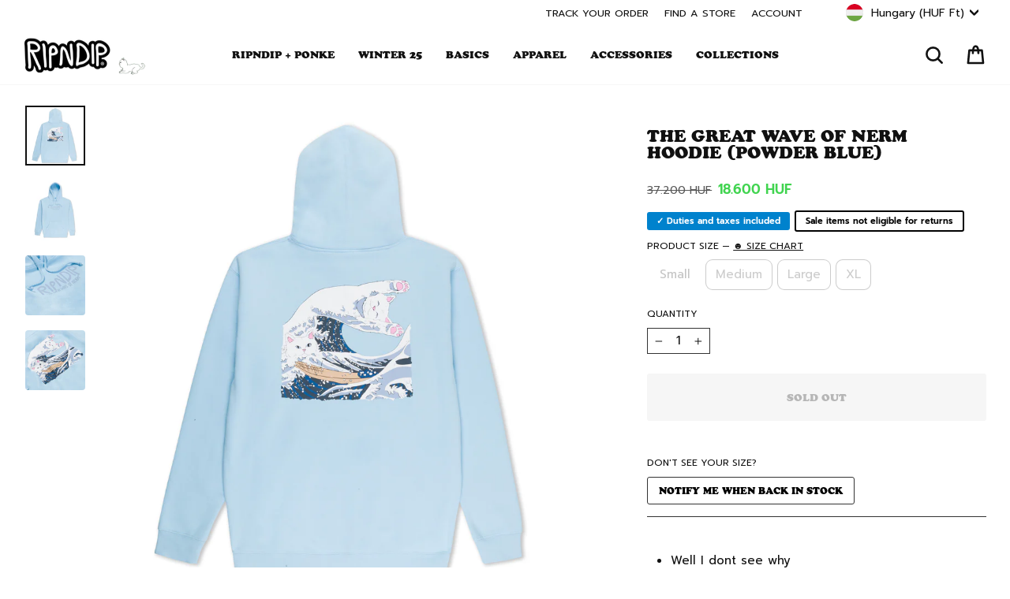

--- FILE ---
content_type: text/html; charset=utf-8
request_url: https://www.ripndipclothing.com/en-hu/collections/throwback-pack/products/the-great-wave-of-nerm-hoodie-powder-blue
body_size: 86229
content:
<!doctype html>
<html class="no-js" lang="en" dir="ltr">
<head>

	<script id="pandectes-rules">   /* PANDECTES-GDPR: DO NOT MODIFY AUTO GENERATED CODE OF THIS SCRIPT */      window.PandectesSettings = {"store":{"id":1772424,"plan":"premium","theme":"1RIPNDIP2-v117-griddedout","primaryLocale":"en","adminMode":false,"headless":false,"storefrontRootDomain":"","checkoutRootDomain":"","storefrontAccessToken":""},"tsPublished":1769187652,"declaration":{"showPurpose":false,"showProvider":false,"declIntroText":"We use cookies to optimize website functionality, analyze the performance, and provide personalized experience to you. Some cookies are essential to make the website operate and function correctly. Those cookies cannot be disabled. In this window you can manage your preference of cookies.","showDateGenerated":false},"language":{"unpublished":[],"languageMode":"Single","fallbackLanguage":"en","languageDetection":"browser","languagesSupported":[]},"texts":{"managed":{"headerText":{"en":"We respect your privacy"},"consentText":{"en":"We, and our third party service providers, use cookies and other tracking technologies on this website to enhance user experience, improve functionality, analyze performance and user activity, serve personalized ads or content and support our marketing efforts.  By clicking “Accept” or continuing to use this website, you agree to our use of cookies and other tracking technologies, as well as consent to our Terms and Conditions and Privacy Policy.   By clicking “Decline All But Essential” and proceeding to use the website, you agree to our Terms and Conditions and our Privacy Policy, including the individual arbitration provision, and we will only store cookies that are essential to our site functionality."},"linkText":{"en":"Privacy Policy"},"imprintText":{"en":"Terms and Conditions"},"googleLinkText":{"en":"Google's Privacy Terms"},"allowButtonText":{"en":"Accept"},"denyButtonText":{"en":"Decline All But Essential"},"dismissButtonText":{"en":"Ok"},"leaveSiteButtonText":{"en":"Leave this site"},"preferencesButtonText":{"en":"Preferences"},"cookiePolicyText":{"en":"Cookie policy"},"preferencesPopupTitleText":{"en":"Manage consent preferences"},"preferencesPopupIntroText":{"en":"We use cookies to optimize website functionality, analyze the performance, and provide personalized experience to you. Some cookies are essential to make the website operate and function correctly. Those cookies cannot be disabled. In this window you can manage your preference of cookies."},"preferencesPopupSaveButtonText":{"en":"Save preferences"},"preferencesPopupCloseButtonText":{"en":"Close"},"preferencesPopupAcceptAllButtonText":{"en":"Accept all"},"preferencesPopupRejectAllButtonText":{"en":"Reject all"},"cookiesDetailsText":{"en":"Cookies details"},"preferencesPopupAlwaysAllowedText":{"en":"Always allowed"},"accessSectionParagraphText":{"en":"You have the right to request access to your data at any time."},"accessSectionTitleText":{"en":"Data portability"},"accessSectionAccountInfoActionText":{"en":"Personal data"},"accessSectionDownloadReportActionText":{"en":"Request export"},"accessSectionGDPRRequestsActionText":{"en":"Data subject requests"},"accessSectionOrdersRecordsActionText":{"en":"Orders"},"rectificationSectionParagraphText":{"en":"You have the right to request your data to be updated whenever you think it is appropriate."},"rectificationSectionTitleText":{"en":"Data Rectification"},"rectificationCommentPlaceholder":{"en":"Describe what you want to be updated"},"rectificationCommentValidationError":{"en":"Comment is required"},"rectificationSectionEditAccountActionText":{"en":"Request an update"},"erasureSectionTitleText":{"en":"Right to be forgotten"},"erasureSectionParagraphText":{"en":"You have the right to ask all your data to be erased. After that, you will no longer be able to access your account."},"erasureSectionRequestDeletionActionText":{"en":"Request personal data deletion"},"consentDate":{"en":"Consent date"},"consentId":{"en":"Consent ID"},"consentSectionChangeConsentActionText":{"en":"Change consent preference"},"consentSectionConsentedText":{"en":"You consented to the cookies policy of this website on"},"consentSectionNoConsentText":{"en":"You have not consented to the cookies policy of this website."},"consentSectionTitleText":{"en":"Your cookie consent"},"consentStatus":{"en":"Consent preference"},"confirmationFailureMessage":{"en":"Your request was not verified. Please try again and if problem persists, contact store owner for assistance"},"confirmationFailureTitle":{"en":"A problem occurred"},"confirmationSuccessMessage":{"en":"We will soon get back to you as to your request."},"confirmationSuccessTitle":{"en":"Your request is verified"},"guestsSupportEmailFailureMessage":{"en":"Your request was not submitted. Please try again and if problem persists, contact store owner for assistance."},"guestsSupportEmailFailureTitle":{"en":"A problem occurred"},"guestsSupportEmailPlaceholder":{"en":"E-mail address"},"guestsSupportEmailSuccessMessage":{"en":"If you are registered as a customer of this store, you will soon receive an email with instructions on how to proceed."},"guestsSupportEmailSuccessTitle":{"en":"Thank you for your request"},"guestsSupportEmailValidationError":{"en":"Email is not valid"},"guestsSupportInfoText":{"en":"Please login with your customer account to further proceed."},"submitButton":{"en":"Submit"},"submittingButton":{"en":"Submitting..."},"cancelButton":{"en":"Cancel"},"declIntroText":{"en":"We use cookies to optimize website functionality, analyze the performance, and provide personalized experience to you. Some cookies are essential to make the website operate and function correctly. Those cookies cannot be disabled. In this window you can manage your preference of cookies."},"declName":{"en":"Name"},"declPurpose":{"en":"Purpose"},"declType":{"en":"Type"},"declRetention":{"en":"Retention"},"declProvider":{"en":"Provider"},"declFirstParty":{"en":"First-party"},"declThirdParty":{"en":"Third-party"},"declSeconds":{"en":"seconds"},"declMinutes":{"en":"minutes"},"declHours":{"en":"hours"},"declWeeks":{"en":"week(s)"},"declDays":{"en":"days"},"declMonths":{"en":"months"},"declYears":{"en":"years"},"declSession":{"en":"Session"},"declDomain":{"en":"Domain"},"declPath":{"en":"Path"}},"categories":{"strictlyNecessaryCookiesTitleText":{"en":"Strictly necessary cookies"},"strictlyNecessaryCookiesDescriptionText":{"en":"These cookies are essential in order to enable you to move around the website and use its features, such as accessing secure areas of the website. The website cannot function properly without these cookies."},"functionalityCookiesTitleText":{"en":"Functional cookies"},"functionalityCookiesDescriptionText":{"en":"These cookies enable the site to provide enhanced functionality and personalisation. They may be set by us or by third party providers whose services we have added to our pages. If you do not allow these cookies then some or all of these services may not function properly."},"performanceCookiesTitleText":{"en":"Performance cookies"},"performanceCookiesDescriptionText":{"en":"These cookies enable us to monitor and improve the performance of our website. For example, they allow us to count visits, identify traffic sources and see which parts of the site are most popular."},"targetingCookiesTitleText":{"en":"Targeting cookies"},"targetingCookiesDescriptionText":{"en":"These cookies may be set through our site by our advertising partners. They may be used by those companies to build a profile of your interests and show you relevant adverts on other sites.    They do not store directly personal information, but are based on uniquely identifying your browser and internet device. If you do not allow these cookies, you will experience less targeted advertising."},"unclassifiedCookiesTitleText":{"en":"Unclassified cookies"},"unclassifiedCookiesDescriptionText":{"en":"Unclassified cookies are cookies that we are in the process of classifying, together with the providers of individual cookies."}},"auto":{}},"library":{"previewMode":false,"fadeInTimeout":0,"defaultBlocked":7,"showLink":true,"showImprintLink":true,"showGoogleLink":false,"enabled":true,"cookie":{"expiryDays":7,"secure":true,"domain":""},"dismissOnScroll":false,"dismissOnWindowClick":false,"dismissOnTimeout":false,"palette":{"popup":{"background":"#FFFFFF","backgroundForCalculations":{"a":1,"b":255,"g":255,"r":255},"text":"#000000"},"button":{"background":"#000000","backgroundForCalculations":{"a":1,"b":0,"g":0,"r":0},"text":"#FFFFFF","textForCalculation":{"a":1,"b":255,"g":255,"r":255},"border":"transparent"}},"content":{"href":"https://www.ripndipclothing.com/pages/privacy-notice","imprintHref":"https://www.ripndipclothing.com/pages/terms-and-conditions","close":"&#10005;","target":"","logo":"<img class=\"cc-banner-logo\" style=\"max-height: 18px;\" src=\"https://cdn.shopify.com/s/files/1/0177/2424/t/679/assets/pandectes-logo.png?v=1769036596\" alt=\"Cookie banner\" />"},"window":"<div role=\"dialog\" aria-label=\"{{header}}\" aria-describedby=\"cookieconsent:desc\" id=\"pandectes-banner\" class=\"cc-window-wrapper cc-bottom-wrapper\"><div class=\"pd-cookie-banner-window cc-window {{classes}}\">{{children}}</div></div>","compliance":{"opt-both":"<div class=\"cc-compliance cc-highlight\">{{deny}}{{allow}}</div>"},"type":"opt-both","layouts":{"basic":"{{logo}}{{messagelink}}{{compliance}}"},"position":"bottom","theme":"classic","revokable":false,"animateRevokable":false,"revokableReset":false,"revokableLogoUrl":"https://cdn.shopify.com/s/files/1/0177/2424/t/679/assets/pandectes-reopen-logo.png?v=1769036596","revokablePlacement":"bottom-left","revokableMarginHorizontal":15,"revokableMarginVertical":15,"static":false,"autoAttach":true,"hasTransition":true,"blacklistPage":[""],"elements":{"close":"<button aria-label=\"Close\" type=\"button\" class=\"cc-close\">{{close}}</button>","dismiss":"<button type=\"button\" class=\"cc-btn cc-btn-decision cc-dismiss\">{{dismiss}}</button>","allow":"<button type=\"button\" class=\"cc-btn cc-btn-decision cc-allow\">{{allow}}</button>","deny":"<button type=\"button\" class=\"cc-btn cc-btn-decision cc-deny\">{{deny}}</button>","preferences":"<button type=\"button\" class=\"cc-btn cc-settings\" aria-controls=\"pd-cp-preferences\" onclick=\"Pandectes.fn.openPreferences()\">{{preferences}}</button>"}},"geolocation":{"brOnly":false,"caOnly":false,"chOnly":false,"euOnly":false,"jpOnly":false,"thOnly":false,"canadaOnly":false,"canadaLaw25":false,"canadaPipeda":false,"globalVisibility":true},"dsr":{"guestsSupport":false,"accessSectionDownloadReportAuto":false},"banner":{"resetTs":1709144761,"extraCss":"        .cc-banner-logo {max-width: 24em!important;}    @media(min-width: 768px) {.cc-window.cc-floating{max-width: 24em!important;width: 24em!important;}}    .cc-message, .pd-cookie-banner-window .cc-header, .cc-logo {text-align: left}    .cc-window-wrapper{z-index: 2147483647;}    .cc-window{z-index: 2147483647;font-size: 12px!important;font-family: inherit;}    .pd-cookie-banner-window .cc-header{font-size: 12px!important;font-family: inherit;}    .pd-cp-ui{font-family: inherit; background-color: #FFFFFF;color:#000000;}    button.pd-cp-btn, a.pd-cp-btn{background-color:#000000;color:#FFFFFF!important;}    input + .pd-cp-preferences-slider{background-color: rgba(0, 0, 0, 0.3)}    .pd-cp-scrolling-section::-webkit-scrollbar{background-color: rgba(0, 0, 0, 0.3)}    input:checked + .pd-cp-preferences-slider{background-color: rgba(0, 0, 0, 1)}    .pd-cp-scrolling-section::-webkit-scrollbar-thumb {background-color: rgba(0, 0, 0, 1)}    .pd-cp-ui-close{color:#000000;}    .pd-cp-preferences-slider:before{background-color: #FFFFFF}    .pd-cp-title:before {border-color: #000000!important}    .pd-cp-preferences-slider{background-color:#000000}    .pd-cp-toggle{color:#000000!important}    @media(max-width:699px) {.pd-cp-ui-close-top svg {fill: #000000}}    .pd-cp-toggle:hover,.pd-cp-toggle:visited,.pd-cp-toggle:active{color:#000000!important}    .pd-cookie-banner-window {box-shadow: 0 0 18px rgb(0 0 0 / 20%);}  .cc-logo {display: none !important;}.cc-deny {background: #fff !important;color: #000 !important;opacity: .4 !important;}","customJavascript":{},"showPoweredBy":false,"logoHeight":18,"revokableTrigger":false,"hybridStrict":false,"cookiesBlockedByDefault":"7","isActive":true,"implicitSavePreferences":false,"cookieIcon":false,"blockBots":false,"showCookiesDetails":false,"hasTransition":true,"blockingPage":false,"showOnlyLandingPage":false,"leaveSiteUrl":"https://www.google.com","linkRespectStoreLang":false},"cookies":{"0":[{"name":"secure_customer_sig","type":"http","domain":"www.ripndipclothing.com","path":"/","provider":"Shopify","firstParty":true,"retention":"1 year(s)","session":false,"expires":1,"unit":"declYears","purpose":{"en":"Used in connection with customer login."}},{"name":"localization","type":"http","domain":"www.ripndipclothing.com","path":"/","provider":"Shopify","firstParty":true,"retention":"1 year(s)","session":false,"expires":1,"unit":"declYears","purpose":{"en":"Shopify store localization"}},{"name":"cart_currency","type":"http","domain":"www.ripndipclothing.com","path":"/","provider":"Shopify","firstParty":true,"retention":"2 ","session":false,"expires":2,"unit":"declSession","purpose":{"en":"The cookie is necessary for the secure checkout and payment function on the website. This function is provided by shopify.com."}},{"name":"_cmp_a","type":"http","domain":".ripndipclothing.com","path":"/","provider":"Shopify","firstParty":false,"retention":"1 day(s)","session":false,"expires":1,"unit":"declDays","purpose":{"en":"Used for managing customer privacy settings."}},{"name":"shopify_pay_redirect","type":"http","domain":"www.ripndipclothing.com","path":"/","provider":"Shopify","firstParty":true,"retention":"1 hour(s)","session":false,"expires":1,"unit":"declHours","purpose":{"en":"The cookie is necessary for the secure checkout and payment function on the website. This function is provided by shopify.com."}},{"name":"keep_alive","type":"http","domain":"www.ripndipclothing.com","path":"/","provider":"Shopify","firstParty":true,"retention":"30 minute(s)","session":false,"expires":30,"unit":"declMinutes","purpose":{"en":"Used in connection with buyer localization."}},{"name":"_tracking_consent","type":"http","domain":".ripndipclothing.com","path":"/","provider":"Shopify","firstParty":false,"retention":"1 year(s)","session":false,"expires":1,"unit":"declYears","purpose":{"en":"Tracking preferences."}},{"name":"cart_ts","type":"http","domain":"www.ripndipclothing.com","path":"/","provider":"Shopify","firstParty":true,"retention":"1 ","session":false,"expires":1,"unit":"declSession","purpose":{"en":"Used in connection with checkout."}},{"name":"cart","type":"http","domain":"www.ripndipclothing.com","path":"/","provider":"Shopify","firstParty":true,"retention":"1 ","session":false,"expires":1,"unit":"declSession","purpose":{"en":"Necessary for the shopping cart functionality on the website."}},{"name":"cart_sig","type":"http","domain":"www.ripndipclothing.com","path":"/","provider":"Shopify","firstParty":true,"retention":"1 ","session":false,"expires":1,"unit":"declSession","purpose":{"en":"Shopify analytics."}},{"name":"_secure_session_id","type":"http","domain":"www.ripndipclothing.com","path":"/","provider":"Shopify","firstParty":true,"retention":"1 month(s)","session":false,"expires":1,"unit":"declMonths","purpose":{"en":"Used in connection with navigation through a storefront."}},{"name":"locale_bar_dismissed","type":"http","domain":"www.ripndipclothing.com","path":"/","provider":"Shopify","firstParty":true,"retention":"1 day(s)","session":false,"expires":1,"unit":"declDays","purpose":{"en":"This cookie is provided by the app (BEST Currency Converter) and is used to secure the currency chosen by the customer."}},{"name":"checkout_session_lookup","type":"http","domain":"www.ripndipclothing.com","path":"/","provider":"Shopify","firstParty":true,"retention":"2 ","session":false,"expires":2,"unit":"declSession","purpose":{"en":"Used in connection with checkout."}},{"name":"checkout_session_token__cn__c1-41813c03b29b71cf05932351e5d72baf","type":"http","domain":"www.ripndipclothing.com","path":"/","provider":"Shopify","firstParty":true,"retention":"2 ","session":false,"expires":2,"unit":"declSession","purpose":{"en":""}},{"name":"_pandectes_gdpr","type":"http","domain":".www.ripndipclothing.com","path":"/","provider":"Pandectes","firstParty":true,"retention":"1 day(s)","session":false,"expires":1,"unit":"declDays","purpose":{"en":"Used for the functionality of the cookies consent banner."}},{"name":"_shopify_essential","type":"http","domain":"www.ripndipclothing.com","path":"/","provider":"Shopify","firstParty":true,"retention":"Session","session":true,"expires":-55,"unit":"declYears","purpose":{"en":"Contains essential information for the correct functionality of a store such as session and checkout information and anti-tampering data."}},{"name":"wpm-test-cookie","type":"http","domain":"com","path":"/","provider":"Unknown","firstParty":false,"retention":"Session","session":true,"expires":1,"unit":"declSeconds","purpose":{"en":""}}],"1":[{"name":"_pinterest_ct_ua","type":"http","domain":".ct.pinterest.com","path":"/","provider":"Pinterest","firstParty":false,"retention":"1 year(s)","session":false,"expires":1,"unit":"declYears","purpose":{"en":"Used to group actions across pages."}},{"name":"wpm-domain-test","type":"http","domain":"com","path":"/","provider":"Shopify","firstParty":false,"retention":"Session","session":true,"expires":1,"unit":"declSeconds","purpose":{"en":"Used to test the storage of parameters about products added to the cart or payment currency"}},{"name":"X-AB","type":"http","domain":"sc-static.net","path":"/scevent.min.js","provider":"Snapchat","firstParty":false,"retention":"1 day(s)","session":false,"expires":1,"unit":"declDays","purpose":{"en":""}},{"name":"thx_guid","type":"http","domain":"imgs.signifyd.com","path":"/","provider":"LexisNexis","firstParty":false,"retention":"1 year(s)","session":false,"expires":1,"unit":"declYears","purpose":{"en":""}}],"2":[{"name":"_shopify_y","type":"http","domain":".ripndipclothing.com","path":"/","provider":"Shopify","firstParty":false,"retention":"1 year(s)","session":false,"expires":1,"unit":"declYears","purpose":{"en":"Shopify analytics."}},{"name":"_orig_referrer","type":"http","domain":".ripndipclothing.com","path":"/","provider":"Shopify","firstParty":false,"retention":"2 ","session":false,"expires":2,"unit":"declSession","purpose":{"en":"Tracks landing pages."}},{"name":"_landing_page","type":"http","domain":".ripndipclothing.com","path":"/","provider":"Shopify","firstParty":false,"retention":"2 ","session":false,"expires":2,"unit":"declSession","purpose":{"en":"Tracks landing pages."}},{"name":"__cf_bm","type":"http","domain":".global-e.com","path":"/","provider":"CloudFlare","firstParty":false,"retention":"30 minute(s)","session":false,"expires":30,"unit":"declMinutes","purpose":{"en":"Used to manage incoming traffic that matches criteria associated with bots."}},{"name":"__cf_bm","type":"http","domain":".afterpay.com","path":"/","provider":"CloudFlare","firstParty":false,"retention":"30 minute(s)","session":false,"expires":30,"unit":"declMinutes","purpose":{"en":"Used to manage incoming traffic that matches criteria associated with bots."}},{"name":"_shopify_s","type":"http","domain":".ripndipclothing.com","path":"/","provider":"Shopify","firstParty":false,"retention":"30 minute(s)","session":false,"expires":30,"unit":"declMinutes","purpose":{"en":"Used to identify a given browser session/shop combination. Duration is 30 minute rolling expiry of last use."}},{"name":"_gid","type":"http","domain":".ripndipclothing.com","path":"/","provider":"Google","firstParty":false,"retention":"1 day(s)","session":false,"expires":1,"unit":"declDays","purpose":{"en":"Cookie is placed by Google Analytics to count and track pageviews."}},{"name":"_shopify_sa_t","type":"http","domain":".ripndipclothing.com","path":"/","provider":"Shopify","firstParty":false,"retention":"30 minute(s)","session":false,"expires":30,"unit":"declMinutes","purpose":{"en":"Capture the landing page of visitor when they come from other sites to support marketing analytics."}},{"name":"_shopify_sa_p","type":"http","domain":".ripndipclothing.com","path":"/","provider":"Shopify","firstParty":false,"retention":"30 minute(s)","session":false,"expires":30,"unit":"declMinutes","purpose":{"en":"Capture the landing page of visitor when they come from other sites to support marketing analytics."}},{"name":"__attentive_id","type":"http","domain":"www.ripndipclothing.com","path":"/","provider":"Attentive","firstParty":true,"retention":"1 year(s)","session":false,"expires":1,"unit":"declYears","purpose":{"en":"Used by attentive sms services."}},{"name":"_attn_","type":"http","domain":"www.ripndipclothing.com","path":"/","provider":"Attentive","firstParty":true,"retention":"1 year(s)","session":false,"expires":1,"unit":"declYears","purpose":{"en":"Used by attentive sms services."}},{"name":"__attentive_cco","type":"http","domain":"www.ripndipclothing.com","path":"/","provider":"Attentive","firstParty":true,"retention":"1 year(s)","session":false,"expires":1,"unit":"declYears","purpose":{"en":"Used by attentive sms services."}},{"name":"_gat","type":"http","domain":".ripndipclothing.com","path":"/","provider":"Google","firstParty":false,"retention":"1 minute(s)","session":false,"expires":1,"unit":"declMinutes","purpose":{"en":"Cookie is placed by Google Analytics to filter requests from bots."}},{"name":"__attentive_pv","type":"http","domain":"www.ripndipclothing.com","path":"/","provider":"Attentive","firstParty":true,"retention":"30 minute(s)","session":false,"expires":30,"unit":"declMinutes","purpose":{"en":"Used by attentive sms services."}},{"name":"__attentive_dv","type":"http","domain":"www.ripndipclothing.com","path":"/","provider":"Attentive","firstParty":true,"retention":"1 day(s)","session":false,"expires":1,"unit":"declDays","purpose":{"en":"Used by attentive sms services."}},{"name":"__attentive_ss_referrer","type":"http","domain":"www.ripndipclothing.com","path":"/","provider":"Attentive","firstParty":true,"retention":"30 minute(s)","session":false,"expires":30,"unit":"declMinutes","purpose":{"en":"Used by attentive sms services."}},{"name":"_ga","type":"http","domain":".ripndipclothing.com","path":"/","provider":"Google","firstParty":false,"retention":"1 year(s)","session":false,"expires":1,"unit":"declYears","purpose":{"en":"Cookie is set by Google Analytics with unknown functionality"}},{"name":"snize-recommendation","type":"http","domain":"www.ripndipclothing.com","path":"/","provider":"Searchanise","firstParty":true,"retention":"Session","session":true,"expires":-54,"unit":"declYears","purpose":{"en":"Used to track a user's interaction with the store products, so that the website can show you relevant products."}},{"name":"_shopify_ga","type":"http","domain":"www.ripndipclothing.com","path":"/","provider":"Shopify","firstParty":true,"retention":"Session","session":true,"expires":-54,"unit":"declYears","purpose":{"en":"Shopify and Google Analytics."}},{"name":"_shopify_s","type":"http","domain":"com","path":"/","provider":"Shopify","firstParty":false,"retention":"Session","session":true,"expires":1,"unit":"declSeconds","purpose":{"en":"Used to identify a given browser session/shop combination. Duration is 30 minute rolling expiry of last use."}},{"name":"unique_interaction_id","type":"http","domain":"www.ripndipclothing.com","path":"/","provider":"Shopify","firstParty":true,"retention":"10 minute(s)","session":false,"expires":10,"unit":"declMinutes","purpose":{"en":"Shopify analytics."}},{"name":"_boomr_clss","type":"html_local","domain":"https://www.ripndipclothing.com","path":"/","provider":"Shopify","firstParty":true,"retention":"Local Storage","session":false,"expires":1,"unit":"declYears","purpose":{"en":"Used to monitor and optimize the performance of Shopify stores."}},{"name":"_ga_7CWPS6S4XN","type":"http","domain":".ripndipclothing.com","path":"/","provider":"Google","firstParty":false,"retention":"1 year(s)","session":false,"expires":1,"unit":"declYears","purpose":{"en":""}},{"name":"_gat_UA-28788919-1","type":"http","domain":".ripndipclothing.com","path":"/","provider":"Google","firstParty":false,"retention":"1 minute(s)","session":false,"expires":1,"unit":"declMinutes","purpose":{"en":""}},{"name":"_ga_SSC40LQ40N","type":"http","domain":".ripndipclothing.com","path":"/","provider":"Google","firstParty":false,"retention":"1 year(s)","session":false,"expires":1,"unit":"declYears","purpose":{"en":""}},{"name":"_gat_gtag_UA_187868496_49","type":"http","domain":".ripndipclothing.com","path":"/","provider":"Google","firstParty":false,"retention":"1 minute(s)","session":false,"expires":1,"unit":"declMinutes","purpose":{"en":""}},{"name":"_ga_K1YVZJT2TP","type":"http","domain":".ripndipclothing.com","path":"/","provider":"Google","firstParty":false,"retention":"1 year(s)","session":false,"expires":1,"unit":"declYears","purpose":{"en":""}},{"name":"_shopify_s","type":"http","domain":"www.ripndipclothing.com","path":"/","provider":"Shopify","firstParty":true,"retention":"30 minute(s)","session":false,"expires":30,"unit":"declMinutes","purpose":{"en":"Used to identify a given browser session/shop combination. Duration is 30 minute rolling expiry of last use."}},{"name":"_shopify_sa_p","type":"http","domain":"www.ripndipclothing.com","path":"/","provider":"Shopify","firstParty":true,"retention":"30 minute(s)","session":false,"expires":30,"unit":"declMinutes","purpose":{"en":"Capture the landing page of visitor when they come from other sites to support marketing analytics."}},{"name":"__cf_bm","type":"http","domain":".t.co","path":"/","provider":"CloudFlare","firstParty":false,"retention":"30 minute(s)","session":false,"expires":30,"unit":"declMinutes","purpose":{"en":"Used to manage incoming traffic that matches criteria associated with bots."}},{"name":"_shopify_sa_t","type":"http","domain":"www.ripndipclothing.com","path":"/","provider":"Shopify","firstParty":true,"retention":"30 minute(s)","session":false,"expires":30,"unit":"declMinutes","purpose":{"en":"Capture the landing page of visitor when they come from other sites to support marketing analytics."}}],"4":[{"name":"_gcl_au","type":"http","domain":".ripndipclothing.com","path":"/","provider":"Google","firstParty":false,"retention":"3 month(s)","session":false,"expires":3,"unit":"declMonths","purpose":{"en":"Cookie is placed by Google Tag Manager to track conversions."}},{"name":"IDE","type":"http","domain":".doubleclick.net","path":"/","provider":"Google","firstParty":false,"retention":"1 year(s)","session":false,"expires":1,"unit":"declYears","purpose":{"en":"To measure the visitors’ actions after they click through from an advert. Expires after 1 year."}},{"name":"_ttp","type":"http","domain":".tiktok.com","path":"/","provider":"TikTok","firstParty":false,"retention":"1 year(s)","session":false,"expires":1,"unit":"declYears","purpose":{"en":"To measure and improve the performance of your advertising campaigns and to personalize the user's experience (including ads) on TikTok."}},{"name":"__kla_id","type":"http","domain":"www.ripndipclothing.com","path":"/","provider":"Klaviyo","firstParty":true,"retention":"1 year(s)","session":false,"expires":1,"unit":"declYears","purpose":{"en":"Tracks when someone clicks through a Klaviyo email to your website."}},{"name":"_tt_enable_cookie","type":"http","domain":".ripndipclothing.com","path":"/","provider":"TikTok","firstParty":false,"retention":"1 year(s)","session":false,"expires":1,"unit":"declYears","purpose":{"en":"Used to identify a visitor."}},{"name":"_ttp","type":"http","domain":".ripndipclothing.com","path":"/","provider":"TikTok","firstParty":false,"retention":"1 year(s)","session":false,"expires":1,"unit":"declYears","purpose":{"en":"To measure and improve the performance of your advertising campaigns and to personalize the user's experience (including ads) on TikTok."}},{"name":"_pin_unauth","type":"http","domain":".ripndipclothing.com","path":"/","provider":"Pinterest","firstParty":false,"retention":"1 year(s)","session":false,"expires":1,"unit":"declYears","purpose":{"en":"Used to group actions for users who cannot be identified by Pinterest."}},{"name":"_fbp","type":"http","domain":".ripndipclothing.com","path":"/","provider":"Facebook","firstParty":false,"retention":"3 month(s)","session":false,"expires":3,"unit":"declMonths","purpose":{"en":"Cookie is placed by Facebook to track visits across websites."}},{"name":"_scid","type":"http","domain":".ripndipclothing.com","path":"/","provider":"Snapchat","firstParty":false,"retention":"1 year(s)","session":false,"expires":1,"unit":"declYears","purpose":{"en":"Used by Snapchat to help identify a visitor."}},{"name":"wpm-domain-test","type":"http","domain":"ripndipclothing.com","path":"/","provider":"Shopify","firstParty":false,"retention":"Session","session":true,"expires":1,"unit":"declSeconds","purpose":{"en":"Used to test the storage of parameters about products added to the cart or payment currency"}},{"name":"wpm-domain-test","type":"http","domain":"www.ripndipclothing.com","path":"/","provider":"Shopify","firstParty":true,"retention":"Session","session":true,"expires":1,"unit":"declSeconds","purpose":{"en":"Used to test the storage of parameters about products added to the cart or payment currency"}},{"name":"lastExternalReferrerTime","type":"html_local","domain":"https://www.ripndipclothing.com","path":"/","provider":"Facebook","firstParty":true,"retention":"Local Storage","session":false,"expires":1,"unit":"declYears","purpose":{"en":"Contains the timestamp of the last update of the lastExternalReferrer cookie."}},{"name":"lastExternalReferrer","type":"html_local","domain":"https://www.ripndipclothing.com","path":"/","provider":"Facebook","firstParty":true,"retention":"Local Storage","session":false,"expires":1,"unit":"declYears","purpose":{"en":"Detects how the user reached the website by registering their last URL-address."}},{"name":"tt_sessionId","type":"html_session","domain":"https://www.ripndipclothing.com","path":"/","provider":"TikTok","firstParty":true,"retention":"Session","session":true,"expires":1,"unit":"declYears","purpose":{"en":"Used by the social networking service, TikTok, for tracking the use of embedded services."}},{"name":"tt_pixel_session_index","type":"html_session","domain":"https://www.ripndipclothing.com","path":"/","provider":"TikTok","firstParty":true,"retention":"Session","session":true,"expires":1,"unit":"declYears","purpose":{"en":"Used by the social networking service, TikTok, for tracking the use of embedded services."}},{"name":"tt_appInfo","type":"html_session","domain":"https://www.ripndipclothing.com","path":"/","provider":"TikTok","firstParty":true,"retention":"Session","session":true,"expires":1,"unit":"declYears","purpose":{"en":"Used by the social networking service, TikTok, for tracking the use of embedded services."}},{"name":"muc_ads","type":"http","domain":".t.co","path":"/","provider":"X","firstParty":false,"retention":"1 year(s)","session":false,"expires":1,"unit":"declYears","purpose":{"en":""}},{"name":"guest_id","type":"http","domain":".twitter.com","path":"/","provider":"X","firstParty":false,"retention":"1 year(s)","session":false,"expires":1,"unit":"declYears","purpose":{"en":""}},{"name":"guest_id_marketing","type":"http","domain":".twitter.com","path":"/","provider":"Twitter","firstParty":false,"retention":"1 year(s)","session":false,"expires":1,"unit":"declYears","purpose":{"en":""}},{"name":"personalization_id","type":"http","domain":".twitter.com","path":"/","provider":"X","firstParty":false,"retention":"1 year(s)","session":false,"expires":1,"unit":"declYears","purpose":{"en":""}},{"name":"guest_id_ads","type":"http","domain":".twitter.com","path":"/","provider":"Twitter","firstParty":false,"retention":"1 year(s)","session":false,"expires":1,"unit":"declYears","purpose":{"en":""}},{"name":"ar_debug","type":"http","domain":".pinterest.com","path":"/","provider":"Teads","firstParty":false,"retention":"1 year(s)","session":false,"expires":1,"unit":"declYears","purpose":{"en":""}},{"name":"_pin_unauth","type":"http","domain":"www.ripndipclothing.com","path":"/","provider":"Pinterest","firstParty":true,"retention":"1 year(s)","session":false,"expires":1,"unit":"declYears","purpose":{"en":"Used to group actions for users who cannot be identified by Pinterest."}}],"8":[{"name":"_attn_","type":"html_session","domain":"https://www.ripndipclothing.com","path":"/","provider":"Unknown","firstParty":true,"retention":"Session","session":true,"expires":1,"unit":"declYears","purpose":{"en":"Used by attentive sms services."}},{"name":"initialTrafficSource","type":"http","domain":".ripndipclothing.com","path":"/","provider":"Unknown","firstParty":false,"retention":"1 day(s)","session":false,"expires":1,"unit":"declDays","purpose":{"en":""}},{"name":"__utmzzses","type":"http","domain":".ripndipclothing.com","path":"/","provider":"Unknown","firstParty":false,"retention":"Session","session":true,"expires":-54,"unit":"declYears","purpose":{"en":""}},{"name":"_scsrid_r","type":"http","domain":".ripndipclothing.com","path":"/","provider":"Unknown","firstParty":false,"retention":"1 year(s)","session":false,"expires":1,"unit":"declYears","purpose":{"en":""}},{"name":"_scsrid","type":"http","domain":".ripndipclothing.com","path":"/","provider":"Unknown","firstParty":false,"retention":"1 year(s)","session":false,"expires":1,"unit":"declYears","purpose":{"en":""}},{"name":"_scid_r","type":"http","domain":".ripndipclothing.com","path":"/","provider":"Unknown","firstParty":false,"retention":"1 year(s)","session":false,"expires":1,"unit":"declYears","purpose":{"en":""}},{"name":"GLBE_SESS_ID","type":"http","domain":".www.ripndipclothing.com","path":"/","provider":"Unknown","firstParty":true,"retention":"1 year(s)","session":false,"expires":1,"unit":"declYears","purpose":{"en":""}},{"name":"GlobalE_Consent","type":"http","domain":".www.ripndipclothing.com","path":"/","provider":"Unknown","firstParty":true,"retention":"Session","session":true,"expires":-54,"unit":"declYears","purpose":{"en":""}},{"name":"forterToken","type":"http","domain":".ripndipclothing.com","path":"/","provider":"Unknown","firstParty":false,"retention":"1 year(s)","session":false,"expires":1,"unit":"declYears","purpose":{"en":""}},{"name":"ftr_ncd","type":"http","domain":".ripndipclothing.com","path":"/","provider":"Unknown","firstParty":false,"retention":"1 year(s)","session":false,"expires":1,"unit":"declYears","purpose":{"en":""}},{"name":"queue_token","type":"http","domain":"www.ripndipclothing.com","path":"/","provider":"Unknown","firstParty":true,"retention":"55 minute(s)","session":false,"expires":55,"unit":"declMinutes","purpose":{"en":""}},{"name":"ascl-ppp-config","type":"html_local","domain":"https://www.ripndipclothing.com","path":"/","provider":"Unknown","firstParty":true,"retention":"Local Storage","session":false,"expires":1,"unit":"declYears","purpose":{"en":""}},{"name":"feh--30cb83","type":"html_local","domain":"https://www.ripndipclothing.com","path":"/","provider":"Unknown","firstParty":true,"retention":"Local Storage","session":false,"expires":1,"unit":"declYears","purpose":{"en":""}},{"name":"feh--9fd29358","type":"html_local","domain":"https://www.ripndipclothing.com","path":"/","provider":"Unknown","firstParty":true,"retention":"Local Storage","session":false,"expires":1,"unit":"declYears","purpose":{"en":""}},{"name":"snize-cart-changed","type":"html_local","domain":"https://www.ripndipclothing.com","path":"/","provider":"Unknown","firstParty":true,"retention":"Local Storage","session":false,"expires":1,"unit":"declYears","purpose":{"en":""}},{"name":"feh--c52","type":"html_local","domain":"https://www.ripndipclothing.com","path":"/","provider":"Unknown","firstParty":true,"retention":"Local Storage","session":false,"expires":1,"unit":"declYears","purpose":{"en":""}},{"name":"ascl-ppp-data","type":"html_local","domain":"https://www.ripndipclothing.com","path":"/","provider":"Unknown","firstParty":true,"retention":"Local Storage","session":false,"expires":1,"unit":"declYears","purpose":{"en":""}},{"name":"feh--330df5","type":"html_local","domain":"https://www.ripndipclothing.com","path":"/","provider":"Unknown","firstParty":true,"retention":"Local Storage","session":false,"expires":1,"unit":"declYears","purpose":{"en":""}},{"name":"pap_unique_user_id","type":"html_local","domain":"https://www.ripndipclothing.com","path":"/","provider":"Unknown","firstParty":true,"retention":"Local Storage","session":false,"expires":1,"unit":"declYears","purpose":{"en":""}},{"name":"u_sclid","type":"html_local","domain":"https://www.ripndipclothing.com","path":"/","provider":"Unknown","firstParty":true,"retention":"Local Storage","session":false,"expires":1,"unit":"declYears","purpose":{"en":""}},{"name":"SeStatisticSession","type":"html_local","domain":"https://www.ripndipclothing.com","path":"/","provider":"Unknown","firstParty":true,"retention":"Local Storage","session":false,"expires":1,"unit":"declYears","purpose":{"en":""}},{"name":"snize-shopify-cart-currency","type":"html_local","domain":"https://www.ripndipclothing.com","path":"/","provider":"Unknown","firstParty":true,"retention":"Local Storage","session":false,"expires":1,"unit":"declYears","purpose":{"en":""}},{"name":"feh--8ff2b28","type":"html_local","domain":"https://www.ripndipclothing.com","path":"/","provider":"Unknown","firstParty":true,"retention":"Local Storage","session":false,"expires":1,"unit":"declYears","purpose":{"en":""}},{"name":"u_sclid_r","type":"html_local","domain":"https://www.ripndipclothing.com","path":"/","provider":"Unknown","firstParty":true,"retention":"Local Storage","session":false,"expires":1,"unit":"declYears","purpose":{"en":""}},{"name":"snize-recommendations-clicks","type":"html_local","domain":"https://www.ripndipclothing.com","path":"/","provider":"Unknown","firstParty":true,"retention":"Local Storage","session":false,"expires":1,"unit":"declYears","purpose":{"en":""}},{"name":"feh--1b2b8","type":"html_local","domain":"https://www.ripndipclothing.com","path":"/","provider":"Unknown","firstParty":true,"retention":"Local Storage","session":false,"expires":1,"unit":"declYears","purpose":{"en":""}},{"name":"_scsrid_r","type":"html_local","domain":"https://www.ripndipclothing.com","path":"/","provider":"Unknown","firstParty":true,"retention":"Local Storage","session":false,"expires":1,"unit":"declYears","purpose":{"en":""}},{"name":"ed73f20edbf2b73","type":"html_local","domain":"https://www.ripndipclothing.com","path":"/","provider":"Unknown","firstParty":true,"retention":"Local Storage","session":false,"expires":1,"unit":"declYears","purpose":{"en":""}},{"name":"feh--19c44","type":"html_local","domain":"https://www.ripndipclothing.com","path":"/","provider":"Unknown","firstParty":true,"retention":"Local Storage","session":false,"expires":1,"unit":"declYears","purpose":{"en":""}},{"name":"ProductsSearch","type":"html_local","domain":"https://www.ripndipclothing.com","path":"/","provider":"Unknown","firstParty":true,"retention":"Local Storage","session":false,"expires":1,"unit":"declYears","purpose":{"en":""}},{"name":"forterToken","type":"html_local","domain":"https://www.ripndipclothing.com","path":"/","provider":"Unknown","firstParty":true,"retention":"Local Storage","session":false,"expires":1,"unit":"declYears","purpose":{"en":""}},{"name":"feh--1789f","type":"html_local","domain":"https://www.ripndipclothing.com","path":"/","provider":"Unknown","firstParty":true,"retention":"Local Storage","session":false,"expires":1,"unit":"declYears","purpose":{"en":""}},{"name":"cart_value","type":"html_local","domain":"https://www.ripndipclothing.com","path":"/","provider":"Unknown","firstParty":true,"retention":"Local Storage","session":false,"expires":1,"unit":"declYears","purpose":{"en":""}},{"name":"snize-current-product-id","type":"html_local","domain":"https://www.ripndipclothing.com","path":"/","provider":"Unknown","firstParty":true,"retention":"Local Storage","session":false,"expires":1,"unit":"declYears","purpose":{"en":""}},{"name":"uw-icon-locales","type":"html_local","domain":"https://www.ripndipclothing.com","path":"/","provider":"Unknown","firstParty":true,"retention":"Local Storage","session":false,"expires":1,"unit":"declYears","purpose":{"en":""}},{"name":"feh--37d28a","type":"html_local","domain":"https://www.ripndipclothing.com","path":"/","provider":"Unknown","firstParty":true,"retention":"Local Storage","session":false,"expires":1,"unit":"declYears","purpose":{"en":""}},{"name":"ClicksQueue","type":"html_local","domain":"https://www.ripndipclothing.com","path":"/","provider":"Unknown","firstParty":true,"retention":"Local Storage","session":false,"expires":1,"unit":"declYears","purpose":{"en":""}},{"name":"feh--e3a677a0","type":"html_local","domain":"https://www.ripndipclothing.com","path":"/","provider":"Unknown","firstParty":true,"retention":"Local Storage","session":false,"expires":1,"unit":"declYears","purpose":{"en":""}},{"name":"feh--1bc22","type":"html_local","domain":"https://www.ripndipclothing.com","path":"/","provider":"Unknown","firstParty":true,"retention":"Local Storage","session":false,"expires":1,"unit":"declYears","purpose":{"en":""}},{"name":"snize-recommendations-added","type":"html_local","domain":"https://www.ripndipclothing.com","path":"/","provider":"Unknown","firstParty":true,"retention":"Local Storage","session":false,"expires":1,"unit":"declYears","purpose":{"en":""}},{"name":"_scsrid","type":"html_local","domain":"https://www.ripndipclothing.com","path":"/","provider":"Unknown","firstParty":true,"retention":"Local Storage","session":false,"expires":1,"unit":"declYears","purpose":{"en":""}},{"name":"klaviyoOnsite","type":"html_local","domain":"https://www.ripndipclothing.com","path":"/","provider":"Unknown","firstParty":true,"retention":"Local Storage","session":false,"expires":1,"unit":"declYears","purpose":{"en":""}},{"name":"attn_cart","type":"html_session","domain":"https://www.ripndipclothing.com","path":"/","provider":"Unknown","firstParty":true,"retention":"Session","session":true,"expires":1,"unit":"declYears","purpose":{"en":""}},{"name":"feh--da4","type":"html_local","domain":"https://www.ripndipclothing.com","path":"/","provider":"Unknown","firstParty":true,"retention":"Local Storage","session":false,"expires":1,"unit":"declYears","purpose":{"en":""}},{"name":"adscale_cart_token","type":"html_local","domain":"https://www.ripndipclothing.com","path":"/","provider":"Unknown","firstParty":true,"retention":"Local Storage","session":false,"expires":1,"unit":"declYears","purpose":{"en":""}},{"name":"u_scsid","type":"html_session","domain":"https://www.ripndipclothing.com","path":"/","provider":"Unknown","firstParty":true,"retention":"Session","session":true,"expires":1,"unit":"declYears","purpose":{"en":""}},{"name":"adbws_marker","type":"html_local","domain":"https://www.ripndipclothing.com","path":"/","provider":"Unknown","firstParty":true,"retention":"Local Storage","session":false,"expires":1,"unit":"declYears","purpose":{"en":""}},{"name":"GEMPUPS","type":"html_session","domain":"https://www.ripndipclothing.com","path":"/","provider":"Unknown","firstParty":true,"retention":"Session","session":true,"expires":1,"unit":"declYears","purpose":{"en":""}},{"name":"GE_C_HCOUNT","type":"html_session","domain":"https://www.ripndipclothing.com","path":"/","provider":"Unknown","firstParty":true,"retention":"Session","session":true,"expires":1,"unit":"declYears","purpose":{"en":""}},{"name":"geForterToken_59a123f041b4166666d931ee59c668df","type":"html_session","domain":"https://www.ripndipclothing.com","path":"/","provider":"Unknown","firstParty":true,"retention":"Session","session":true,"expires":1,"unit":"declYears","purpose":{"en":""}},{"name":"tabId","type":"html_session","domain":"https://www.ripndipclothing.com","path":"/","provider":"Unknown","firstParty":true,"retention":"Session","session":true,"expires":1,"unit":"declYears","purpose":{"en":""}},{"name":"u_scsid_r","type":"html_session","domain":"https://www.ripndipclothing.com","path":"/","provider":"Unknown","firstParty":true,"retention":"Session","session":true,"expires":1,"unit":"declYears","purpose":{"en":""}},{"name":"closedLastTab","type":"html_session","domain":"https://www.ripndipclothing.com","path":"/","provider":"Unknown","firstParty":true,"retention":"Session","session":true,"expires":1,"unit":"declYears","purpose":{"en":""}},{"name":"attn_cart_items","type":"html_session","domain":"https://www.ripndipclothing.com","path":"/","provider":"Unknown","firstParty":true,"retention":"Session","session":true,"expires":1,"unit":"declYears","purpose":{"en":""}},{"name":"is_eu","type":"html_session","domain":"https://www.ripndipclothing.com","path":"/","provider":"Unknown","firstParty":true,"retention":"Session","session":true,"expires":1,"unit":"declYears","purpose":{"en":""}},{"name":"klaviyoPagesVisitCount","type":"html_session","domain":"https://www.ripndipclothing.com","path":"/","provider":"Unknown","firstParty":true,"retention":"Session","session":true,"expires":1,"unit":"declYears","purpose":{"en":""}},{"name":"__storage_test__","type":"html_local","domain":"https://www.ripndipclothing.com","path":"/","provider":"Unknown","firstParty":true,"retention":"Local Storage","session":false,"expires":1,"unit":"declYears","purpose":{"en":""}},{"name":"test","type":"html_local","domain":"https://www.ripndipclothing.com","path":"/","provider":"Unknown","firstParty":true,"retention":"Local Storage","session":false,"expires":1,"unit":"declYears","purpose":{"en":""}},{"name":"_-_","type":"html_local","domain":"https://www.ripndipclothing.com","path":"/","provider":"Unknown","firstParty":true,"retention":"Local Storage","session":false,"expires":1,"unit":"declYears","purpose":{"en":""}},{"name":"__test__","type":"html_local","domain":"https://www.ripndipclothing.com","path":"/","provider":"Unknown","firstParty":true,"retention":"Local Storage","session":false,"expires":1,"unit":"declYears","purpose":{"en":""}},{"name":"_-_","type":"html_session","domain":"https://www.ripndipclothing.com","path":"/","provider":"Unknown","firstParty":true,"retention":"Session","session":true,"expires":1,"unit":"declYears","purpose":{"en":""}},{"name":"test","type":"html_session","domain":"https://www.ripndipclothing.com","path":"/","provider":"Unknown","firstParty":true,"retention":"Session","session":true,"expires":1,"unit":"declYears","purpose":{"en":""}},{"name":"session-storage-test","type":"html_session","domain":"https://www.ripndipclothing.com","path":"/","provider":"Unknown","firstParty":true,"retention":"Session","session":true,"expires":1,"unit":"declYears","purpose":{"en":""}},{"name":"geForterToken_c1-41813c03b29b71cf05932351e5d72baf","type":"html_session","domain":"https://www.ripndipclothing.com","path":"/","provider":"Unknown","firstParty":true,"retention":"Session","session":true,"expires":1,"unit":"declYears","purpose":{"en":""}},{"name":"local-storage-test","type":"html_local","domain":"https://www.ripndipclothing.com","path":"/","provider":"Unknown","firstParty":true,"retention":"Local Storage","session":false,"expires":1,"unit":"declYears","purpose":{"en":""}},{"name":"_kla_test","type":"html_local","domain":"https://www.ripndipclothing.com","path":"/","provider":"Unknown","firstParty":true,"retention":"Local Storage","session":false,"expires":1,"unit":"declYears","purpose":{"en":""}},{"name":"snize_search_data","type":"html_local","domain":"https://www.ripndipclothing.com","path":"/","provider":"Unknown","firstParty":true,"retention":"Local Storage","session":false,"expires":1,"unit":"declYears","purpose":{"en":""}},{"name":"__kla_viewed","type":"html_local","domain":"https://www.ripndipclothing.com","path":"/","provider":"Unknown","firstParty":true,"retention":"Local Storage","session":false,"expires":1,"unit":"declYears","purpose":{"en":""}},{"name":"adscale_token_suffix","type":"html_local","domain":"https://www.ripndipclothing.com","path":"/","provider":"Unknown","firstParty":true,"retention":"Local Storage","session":false,"expires":1,"unit":"declYears","purpose":{"en":""}},{"name":"theme-recent","type":"html_local","domain":"https://www.ripndipclothing.com","path":"/","provider":"Unknown","firstParty":true,"retention":"Local Storage","session":false,"expires":1,"unit":"declYears","purpose":{"en":""}},{"name":"Personalization","type":"html_local","domain":"https://www.ripndipclothing.com","path":"/","provider":"Unknown","firstParty":true,"retention":"Local Storage","session":false,"expires":1,"unit":"declYears","purpose":{"en":""}},{"name":"GE_UTM_PARAMS","type":"html_session","domain":"https://www.ripndipclothing.com","path":"/","provider":"Unknown","firstParty":true,"retention":"Session","session":true,"expires":1,"unit":"declYears","purpose":{"en":""}},{"name":"ga_data","type":"html_session","domain":"https://webservices.global-e.com","path":"/","provider":"Unknown","firstParty":false,"retention":"Session","session":true,"expires":1,"unit":"declYears","purpose":{"en":""}},{"name":"snize-recent","type":"html_local","domain":"https://www.ripndipclothing.com","path":"/","provider":"Unknown","firstParty":true,"retention":"Local Storage","session":false,"expires":1,"unit":"declYears","purpose":{"en":""}},{"name":"ads/ga-audiences","type":"html_session","domain":"https://www.google.ie","path":"/","provider":"Unknown","firstParty":false,"retention":"Session","session":true,"expires":1,"unit":"declYears","purpose":{"en":""}},{"name":"pagead/1p-user-list/#","type":"html_session","domain":"https://www.google.ie","path":"/","provider":"Unknown","firstParty":false,"retention":"Session","session":true,"expires":1,"unit":"declYears","purpose":{"en":""}},{"name":"logo_small.gif","type":"html_session","domain":"https://d3nocrch4qti4v.cloudfront.net","path":"/","provider":"Unknown","firstParty":false,"retention":"Session","session":true,"expires":1,"unit":"declYears","purpose":{"en":""}},{"name":"pagead/1p-user-list/#","type":"html_session","domain":"https://www.google.com","path":"/","provider":"Unknown","firstParty":false,"retention":"Session","session":true,"expires":1,"unit":"declYears","purpose":{"en":""}},{"name":"set","type":"html_session","domain":"https://utils.global-e.com","path":"/","provider":"Unknown","firstParty":false,"retention":"Session","session":true,"expires":1,"unit":"declYears","purpose":{"en":""}},{"name":"logo_medium.gif","type":"html_session","domain":"https://d3nocrch4qti4v.cloudfront.net","path":"/","provider":"Unknown","firstParty":false,"retention":"Session","session":true,"expires":1,"unit":"declYears","purpose":{"en":""}},{"name":"logo_large.gif","type":"html_session","domain":"https://d3nocrch4qti4v.cloudfront.net","path":"/","provider":"Unknown","firstParty":false,"retention":"Session","session":true,"expires":1,"unit":"declYears","purpose":{"en":""}},{"name":"collect","type":"html_session","domain":"https://www.google-analytics.com","path":"/","provider":"Unknown","firstParty":false,"retention":"Session","session":true,"expires":1,"unit":"declYears","purpose":{"en":""}},{"name":"pagead/1p-conversion/#","type":"html_session","domain":"https://www.google.ie","path":"/","provider":"Unknown","firstParty":false,"retention":"Session","session":true,"expires":1,"unit":"declYears","purpose":{"en":""}},{"name":"wpm-test-cookie","type":"http","domain":"ripndipclothing.com","path":"/","provider":"Unknown","firstParty":false,"retention":"Session","session":true,"expires":1,"unit":"declSeconds","purpose":{"en":""}},{"name":"wpm-test-cookie","type":"http","domain":"www.ripndipclothing.com","path":"/","provider":"Unknown","firstParty":true,"retention":"Session","session":true,"expires":1,"unit":"declSeconds","purpose":{"en":""}},{"name":"tmx_guid","type":"http","domain":"imgs.signifyd.com","path":"/","provider":"Unknown","firstParty":false,"retention":"1 year(s)","session":false,"expires":1,"unit":"declYears","purpose":{"en":""}},{"name":"__cflb","type":"http","domain":"api2.hcaptcha.com","path":"/","provider":"Unknown","firstParty":false,"retention":"30 minute(s)","session":false,"expires":30,"unit":"declMinutes","purpose":{"en":""}},{"name":"UBID","type":"http","domain":"order.buywithprime.amazon.com","path":"/","provider":"Unknown","firstParty":false,"retention":"1 year(s)","session":false,"expires":1,"unit":"declYears","purpose":{"en":""}},{"name":"ubid_ovr","type":"http","domain":"www.ripndipclothing.com","path":"/","provider":"Unknown","firstParty":true,"retention":"1 year(s)","session":false,"expires":1,"unit":"declYears","purpose":{"en":""}},{"name":"uw-uid","type":"html_local","domain":"https://www.ripndipclothing.com","path":"/","provider":"Unknown","firstParty":true,"retention":"Local Storage","session":false,"expires":1,"unit":"declYears","purpose":{"en":""}},{"name":"___ELEVAR_GTM_SUITE--userId","type":"html_local","domain":"https://www.ripndipclothing.com","path":"/","provider":"Unknown","firstParty":true,"retention":"Local Storage","session":false,"expires":1,"unit":"declYears","purpose":{"en":""}},{"name":"5718FABB002E","type":"html_local","domain":"https://www.ripndipclothing.com","path":"/","provider":"Unknown","firstParty":true,"retention":"Local Storage","session":false,"expires":1,"unit":"declYears","purpose":{"en":""}},{"name":"___ELEVAR_GTM_SUITE--sessionId","type":"html_local","domain":"https://www.ripndipclothing.com","path":"/","provider":"Unknown","firstParty":true,"retention":"Local Storage","session":false,"expires":1,"unit":"declYears","purpose":{"en":""}},{"name":"___ELEVAR_GTM_SUITE--params","type":"html_local","domain":"https://www.ripndipclothing.com","path":"/","provider":"Unknown","firstParty":true,"retention":"Local Storage","session":false,"expires":1,"unit":"declYears","purpose":{"en":""}},{"name":"___ELEVAR_GTM_SUITE--cart","type":"html_local","domain":"https://www.ripndipclothing.com","path":"/","provider":"Unknown","firstParty":true,"retention":"Local Storage","session":false,"expires":1,"unit":"declYears","purpose":{"en":""}},{"name":"feh--6bc5339","type":"html_local","domain":"https://www.ripndipclothing.com","path":"/","provider":"Unknown","firstParty":true,"retention":"Local Storage","session":false,"expires":1,"unit":"declYears","purpose":{"en":""}},{"name":"___ELEVAR_GTM_SUITE--lastCollectionPathname","type":"html_local","domain":"https://www.ripndipclothing.com","path":"/","provider":"Unknown","firstParty":true,"retention":"Local Storage","session":false,"expires":1,"unit":"declYears","purpose":{"en":""}},{"name":"geForterToken_4f5fc2ee3991ca880ada76ee1690196e","type":"html_session","domain":"https://www.ripndipclothing.com","path":"/","provider":"Unknown","firstParty":true,"retention":"Session","session":true,"expires":1,"unit":"declYears","purpose":{"en":""}},{"name":"___ELEVAR_GTM_SUITE--lastDlPushTimestamp","type":"html_local","domain":"https://www.ripndipclothing.com","path":"/","provider":"Unknown","firstParty":true,"retention":"Local Storage","session":false,"expires":1,"unit":"declYears","purpose":{"en":""}},{"name":"___ELEVAR_GTM_SUITE--sessionCount","type":"html_local","domain":"https://www.ripndipclothing.com","path":"/","provider":"Unknown","firstParty":true,"retention":"Local Storage","session":false,"expires":1,"unit":"declYears","purpose":{"en":""}},{"name":"geForterToken_Z2NwLWV1cm9wZS13ZXN0MTowMUpCRkNNUkpHVzhONlpCNkNUS1E4UjlOVw?key=7374cba0c437032ab632cc542a666c78","type":"html_session","domain":"https://www.ripndipclothing.com","path":"/","provider":"Unknown","firstParty":true,"retention":"Session","session":true,"expires":1,"unit":"declYears","purpose":{"en":""}},{"name":"___ELEVAR_GTM_SUITE--userOnSignupPath","type":"html_local","domain":"https://www.ripndipclothing.com","path":"/","provider":"Unknown","firstParty":true,"retention":"Local Storage","session":false,"expires":1,"unit":"declYears","purpose":{"en":""}},{"name":"___ELEVAR_GTM_SUITE--cookies","type":"html_local","domain":"https://www.ripndipclothing.com","path":"/","provider":"Unknown","firstParty":true,"retention":"Local Storage","session":false,"expires":1,"unit":"declYears","purpose":{"en":""}},{"name":"adscale_view_content","type":"html_local","domain":"https://www.ripndipclothing.com","path":"/","provider":"Unknown","firstParty":true,"retention":"Local Storage","session":false,"expires":1,"unit":"declYears","purpose":{"en":""}},{"name":"clickstreamEvents","type":"html_local","domain":"https://order.buywithprime.amazon.com","path":"/","provider":"Unknown","firstParty":false,"retention":"Local Storage","session":false,"expires":1,"unit":"declYears","purpose":{"en":""}},{"name":"clickstream_ubid","type":"html_local","domain":"https://order.buywithprime.amazon.com","path":"/","provider":"Unknown","firstParty":false,"retention":"Local Storage","session":false,"expires":1,"unit":"declYears","purpose":{"en":""}},{"name":"Clickstream-Lock","type":"html_local","domain":"https://order.buywithprime.amazon.com","path":"/","provider":"Unknown","firstParty":false,"retention":"Local Storage","session":false,"expires":1,"unit":"declYears","purpose":{"en":""}},{"name":"clickstream_prop_list","type":"html_local","domain":"https://order.buywithprime.amazon.com","path":"/","provider":"Unknown","firstParty":false,"retention":"Local Storage","session":false,"expires":1,"unit":"declYears","purpose":{"en":""}},{"name":"adscale_addToCart","type":"html_local","domain":"https://www.ripndipclothing.com","path":"/","provider":"Unknown","firstParty":true,"retention":"Local Storage","session":false,"expires":1,"unit":"declYears","purpose":{"en":""}}]},"blocker":{"isActive":true,"googleConsentMode":{"id":"","analyticsId":"","adwordsId":"","isActive":false,"adStorageCategory":4,"analyticsStorageCategory":2,"personalizationStorageCategory":1,"functionalityStorageCategory":1,"customEvent":true,"securityStorageCategory":0,"redactData":true,"urlPassthrough":false,"dataLayerProperty":"dataLayer","waitForUpdate":0,"useNativeChannel":false},"facebookPixel":{"id":"","isActive":false,"ldu":false},"microsoft":{"isActive":false,"uetTags":""},"rakuten":{"isActive":false,"cmp":false,"ccpa":false},"klaviyoIsActive":false,"gpcIsActive":true,"clarity":{},"defaultBlocked":7,"patterns":{"whiteList":[],"blackList":{"1":[],"2":[],"4":["googletagmanager.com/gtag/js\\?id=AW|googleadservices.com","s.pinimg.com/ct/core.js|s.pinimg.com/ct/lib","intg.snapchat.com/shopify/shopify-scevent-init.js","static.klaviyo.com|www.klaviyo.com|static-tracking.klaviyo.com|a.klaviyo.com","static.ads-twitter.com/uwt.js|static.ads-twitter.com/oct.js"],"8":[]},"iframesWhiteList":[],"iframesBlackList":{"1":[],"2":[],"4":[],"8":[]},"beaconsWhiteList":[],"beaconsBlackList":{"1":[],"2":[],"4":[],"8":[]}}}}      !function(){"use strict";window.PandectesRules=window.PandectesRules||{},window.PandectesRules.manualBlacklist={1:[],2:[],4:[]},window.PandectesRules.blacklistedIFrames={1:[],2:[],4:[]},window.PandectesRules.blacklistedCss={1:[],2:[],4:[]},window.PandectesRules.blacklistedBeacons={1:[],2:[],4:[]};const e="javascript/blocked",t=["US-CA","US-VA","US-CT","US-UT","US-CO","US-MT","US-TX","US-OR","US-IA","US-NE","US-NH","US-DE","US-NJ","US-TN","US-MN","US-RI","US-IN","US-KY"],n=["AT","BE","BG","HR","CY","CZ","DK","EE","FI","FR","DE","GR","HU","IE","IT","LV","LT","LU","MT","NL","PL","PT","RO","SK","SI","ES","SE","GB","LI","NO","IS"];function a(e){return new RegExp(e.replace(/[/\\.+?$()]/g,"\\$&").replace("*","(.*)"))}const o=(e,t="log")=>{new URLSearchParams(window.location.search).get("log")&&console[t](`PandectesRules: ${e}`)};function s(e){const t=document.createElement("script");t.async=!0,t.src=e,document.head.appendChild(t)}const r=window.PandectesRulesSettings||window.PandectesSettings,i=function(){if(void 0!==window.dataLayer&&Array.isArray(window.dataLayer)){if(window.dataLayer.some((e=>"pandectes_full_scan"===e.event)))return!0}return!1}(),c=((e="_pandectes_gdpr")=>{const t=("; "+document.cookie).split("; "+e+"=");let n;if(t.length<2)n={};else{const e=t.pop().split(";");n=window.atob(e.shift())}const a=(e=>{try{return JSON.parse(e)}catch(e){return!1}})(n);return!1!==a?a:n})(),{banner:{isActive:d},blocker:{defaultBlocked:l,patterns:u}}=r,g=c&&null!==c.preferences&&void 0!==c.preferences?c.preferences:null,p=i?0:d?null===g?l:g:0,f={1:!(1&p),2:!(2&p),4:!(4&p)},{blackList:h,whiteList:w,iframesBlackList:y,iframesWhiteList:m,beaconsBlackList:b,beaconsWhiteList:_}=u,k={blackList:[],whiteList:[],iframesBlackList:{1:[],2:[],4:[],8:[]},iframesWhiteList:[],beaconsBlackList:{1:[],2:[],4:[],8:[]},beaconsWhiteList:[]};[1,2,4].map((e=>{f[e]||(k.blackList.push(...h[e].length?h[e].map(a):[]),k.iframesBlackList[e]=y[e].length?y[e].map(a):[],k.beaconsBlackList[e]=b[e].length?b[e].map(a):[])})),k.whiteList=w.length?w.map(a):[],k.iframesWhiteList=m.length?m.map(a):[],k.beaconsWhiteList=_.length?_.map(a):[];const v={scripts:[],iframes:{1:[],2:[],4:[]},beacons:{1:[],2:[],4:[]},css:{1:[],2:[],4:[]}},S=(t,n)=>t&&(!n||n!==e)&&(!k.blackList||k.blackList.some((e=>e.test(t))))&&(!k.whiteList||k.whiteList.every((e=>!e.test(t)))),L=(e,t)=>{const n=k.iframesBlackList[t],a=k.iframesWhiteList;return e&&(!n||n.some((t=>t.test(e))))&&(!a||a.every((t=>!t.test(e))))},C=(e,t)=>{const n=k.beaconsBlackList[t],a=k.beaconsWhiteList;return e&&(!n||n.some((t=>t.test(e))))&&(!a||a.every((t=>!t.test(e))))},A=new MutationObserver((e=>{for(let t=0;t<e.length;t++){const{addedNodes:n}=e[t];for(let e=0;e<n.length;e++){const t=n[e],a=t.dataset&&t.dataset.cookiecategory;if(1===t.nodeType&&"LINK"===t.tagName){const e=t.dataset&&t.dataset.href;if(e&&a)switch(a){case"functionality":case"C0001":v.css[1].push(e);break;case"performance":case"C0002":v.css[2].push(e);break;case"targeting":case"C0003":v.css[4].push(e)}}}}}));var P=new MutationObserver((t=>{for(let n=0;n<t.length;n++){const{addedNodes:a}=t[n];for(let t=0;t<a.length;t++){const n=a[t],s=n.src||n.dataset&&n.dataset.src,r=n.dataset&&n.dataset.cookiecategory;if(1===n.nodeType&&"IFRAME"===n.tagName){if(s){let e=!1;L(s,1)||"functionality"===r||"C0001"===r?(e=!0,v.iframes[1].push(s)):L(s,2)||"performance"===r||"C0002"===r?(e=!0,v.iframes[2].push(s)):(L(s,4)||"targeting"===r||"C0003"===r)&&(e=!0,v.iframes[4].push(s)),e&&(n.removeAttribute("src"),n.setAttribute("data-src",s))}}else if(1===n.nodeType&&"IMG"===n.tagName){if(s){let e=!1;C(s,1)?(e=!0,v.beacons[1].push(s)):C(s,2)?(e=!0,v.beacons[2].push(s)):C(s,4)&&(e=!0,v.beacons[4].push(s)),e&&(n.removeAttribute("src"),n.setAttribute("data-src",s))}}else if(1===n.nodeType&&"SCRIPT"===n.tagName){const t=n.type;let a=!1;if(S(s,t)?(o(`rule blocked: ${s}`),a=!0):s&&r?o(`manually blocked @ ${r}: ${s}`):r&&o(`manually blocked @ ${r}: inline code`),a){v.scripts.push([n,t]),n.type=e;const a=function(t){n.getAttribute("type")===e&&t.preventDefault(),n.removeEventListener("beforescriptexecute",a)};n.addEventListener("beforescriptexecute",a),n.parentElement&&n.parentElement.removeChild(n)}}}}}));const $=document.createElement,E={src:Object.getOwnPropertyDescriptor(HTMLScriptElement.prototype,"src"),type:Object.getOwnPropertyDescriptor(HTMLScriptElement.prototype,"type")};window.PandectesRules.unblockCss=e=>{const t=v.css[e]||[];t.length&&o(`Unblocking CSS for ${e}`),t.forEach((e=>{const t=document.querySelector(`link[data-href^="${e}"]`);t.removeAttribute("data-href"),t.href=e})),v.css[e]=[]},window.PandectesRules.unblockIFrames=e=>{const t=v.iframes[e]||[];t.length&&o(`Unblocking IFrames for ${e}`),k.iframesBlackList[e]=[],t.forEach((e=>{const t=document.querySelector(`iframe[data-src^="${e}"]`);t.removeAttribute("data-src"),t.src=e})),v.iframes[e]=[]},window.PandectesRules.unblockBeacons=e=>{const t=v.beacons[e]||[];t.length&&o(`Unblocking Beacons for ${e}`),k.beaconsBlackList[e]=[],t.forEach((e=>{const t=document.querySelector(`img[data-src^="${e}"]`);t.removeAttribute("data-src"),t.src=e})),v.beacons[e]=[]},window.PandectesRules.unblockInlineScripts=function(e){const t=1===e?"functionality":2===e?"performance":"targeting",n=document.querySelectorAll(`script[type="javascript/blocked"][data-cookiecategory="${t}"]`);o(`unblockInlineScripts: ${n.length} in ${t}`),n.forEach((function(e){const t=document.createElement("script");t.type="text/javascript",e.hasAttribute("src")?t.src=e.getAttribute("src"):t.textContent=e.textContent,document.head.appendChild(t),e.parentNode.removeChild(e)}))},window.PandectesRules.unblockInlineCss=function(e){const t=1===e?"functionality":2===e?"performance":"targeting",n=document.querySelectorAll(`link[data-cookiecategory="${t}"]`);o(`unblockInlineCss: ${n.length} in ${t}`),n.forEach((function(e){e.href=e.getAttribute("data-href")}))},window.PandectesRules.unblock=function(e){e.length<1?(k.blackList=[],k.whiteList=[],k.iframesBlackList=[],k.iframesWhiteList=[]):(k.blackList&&(k.blackList=k.blackList.filter((t=>e.every((e=>"string"==typeof e?!t.test(e):e instanceof RegExp?t.toString()!==e.toString():void 0))))),k.whiteList&&(k.whiteList=[...k.whiteList,...e.map((e=>{if("string"==typeof e){const t=".*"+a(e)+".*";if(k.whiteList.every((e=>e.toString()!==t.toString())))return new RegExp(t)}else if(e instanceof RegExp&&k.whiteList.every((t=>t.toString()!==e.toString())))return e;return null})).filter(Boolean)]));let t=0;[...v.scripts].forEach((([e,n],a)=>{if(function(e){const t=e.getAttribute("src");return k.blackList&&k.blackList.every((e=>!e.test(t)))||k.whiteList&&k.whiteList.some((e=>e.test(t)))}(e)){const o=document.createElement("script");for(let t=0;t<e.attributes.length;t++){let n=e.attributes[t];"src"!==n.name&&"type"!==n.name&&o.setAttribute(n.name,e.attributes[t].value)}o.setAttribute("src",e.src),o.setAttribute("type",n||"application/javascript"),document.head.appendChild(o),v.scripts.splice(a-t,1),t++}})),0==k.blackList.length&&0===k.iframesBlackList[1].length&&0===k.iframesBlackList[2].length&&0===k.iframesBlackList[4].length&&0===k.beaconsBlackList[1].length&&0===k.beaconsBlackList[2].length&&0===k.beaconsBlackList[4].length&&(o("Disconnecting observers"),P.disconnect(),A.disconnect())};const{store:{adminMode:T,headless:B,storefrontRootDomain:R,checkoutRootDomain:I,storefrontAccessToken:O},banner:{isActive:U},blocker:N}=r,{defaultBlocked:D}=N;U&&function(e){if(window.Shopify&&window.Shopify.customerPrivacy)return void e();let t=null;window.Shopify&&window.Shopify.loadFeatures&&window.Shopify.trackingConsent?e():t=setInterval((()=>{window.Shopify&&window.Shopify.loadFeatures&&(clearInterval(t),window.Shopify.loadFeatures([{name:"consent-tracking-api",version:"0.1"}],(t=>{t?o("Shopify.customerPrivacy API - failed to load"):(o(`shouldShowBanner() -> ${window.Shopify.trackingConsent.shouldShowBanner()} | saleOfDataRegion() -> ${window.Shopify.trackingConsent.saleOfDataRegion()}`),e())})))}),10)}((()=>{!function(){const e=window.Shopify.trackingConsent;if(!1!==e.shouldShowBanner()||null!==g||7!==D)try{const t=T&&!(window.Shopify&&window.Shopify.AdminBarInjector);let n={preferences:!(1&p)||i||t,analytics:!(2&p)||i||t,marketing:!(4&p)||i||t};B&&(n.headlessStorefront=!0,n.storefrontRootDomain=R?.length?R:window.location.hostname,n.checkoutRootDomain=I?.length?I:`checkout.${window.location.hostname}`,n.storefrontAccessToken=O?.length?O:""),e.firstPartyMarketingAllowed()===n.marketing&&e.analyticsProcessingAllowed()===n.analytics&&e.preferencesProcessingAllowed()===n.preferences||e.setTrackingConsent(n,(function(e){e&&e.error?o("Shopify.customerPrivacy API - failed to setTrackingConsent"):o(`setTrackingConsent(${JSON.stringify(n)})`)}))}catch(e){o("Shopify.customerPrivacy API - exception")}}(),function(){if(B){const e=window.Shopify.trackingConsent,t=e.currentVisitorConsent();if(navigator.globalPrivacyControl&&""===t.sale_of_data){const t={sale_of_data:!1,headlessStorefront:!0};t.storefrontRootDomain=R?.length?R:window.location.hostname,t.checkoutRootDomain=I?.length?I:`checkout.${window.location.hostname}`,t.storefrontAccessToken=O?.length?O:"",e.setTrackingConsent(t,(function(e){e&&e.error?o(`Shopify.customerPrivacy API - failed to setTrackingConsent({${JSON.stringify(t)})`):o(`setTrackingConsent(${JSON.stringify(t)})`)}))}}}()}));const j="[Pandectes :: Google Consent Mode debug]:";function M(...e){const t=e[0],n=e[1],a=e[2];if("consent"!==t)return"config"===t?"config":void 0;const{ad_storage:o,ad_user_data:s,ad_personalization:r,functionality_storage:i,analytics_storage:c,personalization_storage:d,security_storage:l}=a,u={Command:t,Mode:n,ad_storage:o,ad_user_data:s,ad_personalization:r,functionality_storage:i,analytics_storage:c,personalization_storage:d,security_storage:l};return console.table(u),"default"===n&&("denied"===o&&"denied"===s&&"denied"===r&&"denied"===i&&"denied"===c&&"denied"===d||console.warn(`${j} all types in a "default" command should be set to "denied" except for security_storage that should be set to "granted"`)),n}let z=!1,x=!1;function q(e){e&&("default"===e?(z=!0,x&&console.warn(`${j} "default" command was sent but there was already an "update" command before it.`)):"update"===e?(x=!0,z||console.warn(`${j} "update" command was sent but there was no "default" command before it.`)):"config"===e&&(z||console.warn(`${j} a tag read consent state before a "default" command was sent.`)))}const{banner:{isActive:F,hybridStrict:W},geolocation:{caOnly:H=!1,euOnly:G=!1,brOnly:J=!1,jpOnly:K=!1,thOnly:V=!1,chOnly:Z=!1,zaOnly:Y=!1,canadaOnly:X=!1,globalVisibility:Q=!0},blocker:{defaultBlocked:ee=7,googleConsentMode:{isActive:te,onlyGtm:ne=!1,id:ae="",analyticsId:oe="",adwordsId:se="",redactData:re,urlPassthrough:ie,adStorageCategory:ce,analyticsStorageCategory:de,functionalityStorageCategory:le,personalizationStorageCategory:ue,securityStorageCategory:ge,dataLayerProperty:pe="dataLayer",waitForUpdate:fe=0,useNativeChannel:he=!1,debugMode:we=!1}}}=r;function ye(){window[pe].push(arguments)}window[pe]=window[pe]||[];const me={hasInitialized:!1,useNativeChannel:!1,ads_data_redaction:!1,url_passthrough:!1,data_layer_property:"dataLayer",storage:{ad_storage:"granted",ad_user_data:"granted",ad_personalization:"granted",analytics_storage:"granted",functionality_storage:"granted",personalization_storage:"granted",security_storage:"granted"}};if(F&&te)if(we&&(be=pe||"dataLayer",window[be].forEach((e=>{q(M(...e))})),window[be].push=function(...e){return q(M(...e[0])),Array.prototype.push.apply(this,e)}),ne){const e="https://www.googletagmanager.com";if(ae.length){const t=ae.split(",");window[me.data_layer_property].push({"gtm.start":(new Date).getTime(),event:"gtm.js"});for(let n=0;n<t.length;n++){const a="dataLayer"!==me.data_layer_property?`&l=${me.data_layer_property}`:"";s(`${e}/gtm.js?id=${t[n].trim()}${a}`)}}}else{const e=0===(ee&ce)?"granted":"denied",a=0===(ee&de)?"granted":"denied",o=0===(ee&le)?"granted":"denied",r=0===(ee&ue)?"granted":"denied",i=0===(ee&ge)?"granted":"denied";me.hasInitialized=!0,me.useNativeChannel=he,me.url_passthrough=ie,me.ads_data_redaction="denied"===e&&re,me.storage.ad_storage=e,me.storage.ad_user_data=e,me.storage.ad_personalization=e,me.storage.analytics_storage=a,me.storage.functionality_storage=o,me.storage.personalization_storage=r,me.storage.security_storage=i,me.data_layer_property=pe||"dataLayer",ye("set","developer_id.dMTZkMj",!0),me.ads_data_redaction&&ye("set","ads_data_redaction",me.ads_data_redaction),me.url_passthrough&&ye("set","url_passthrough",me.url_passthrough),function(){const e=p!==ee?{wait_for_update:fe||500}:fe?{wait_for_update:fe}:{};Q&&!W?ye("consent","default",{...me.storage,...e}):(ye("consent","default",{...me.storage,...e,region:[...G||W?n:[],...H&&!W?t:[],...J&&!W?["BR"]:[],...K&&!W?["JP"]:[],...!1===X||W?[]:["CA"],...V&&!W?["TH"]:[],...Z&&!W?["CH"]:[],...Y&&!W?["ZA"]:[]]}),ye("consent","default",{ad_storage:"granted",ad_user_data:"granted",ad_personalization:"granted",analytics_storage:"granted",functionality_storage:"granted",personalization_storage:"granted",security_storage:"granted",...e}));if(null!==g){const e=0===(p&ce)?"granted":"denied",t=0===(p&de)?"granted":"denied",n=0===(p&le)?"granted":"denied",a=0===(p&ue)?"granted":"denied",o=0===(p&ge)?"granted":"denied";me.storage.ad_storage=e,me.storage.ad_user_data=e,me.storage.ad_personalization=e,me.storage.analytics_storage=t,me.storage.functionality_storage=n,me.storage.personalization_storage=a,me.storage.security_storage=o,ye("consent","update",me.storage)}ye("js",new Date);const a="https://www.googletagmanager.com";if(ae.length){const e=ae.split(",");window[me.data_layer_property].push({"gtm.start":(new Date).getTime(),event:"gtm.js"});for(let t=0;t<e.length;t++){const n="dataLayer"!==me.data_layer_property?`&l=${me.data_layer_property}`:"";s(`${a}/gtm.js?id=${e[t].trim()}${n}`)}}if(oe.length){const e=oe.split(",");for(let t=0;t<e.length;t++){const n=e[t].trim();n.length&&(s(`${a}/gtag/js?id=${n}`),ye("config",n,{send_page_view:!1}))}}if(se.length){const e=se.split(",");for(let t=0;t<e.length;t++){const n=e[t].trim();n.length&&(s(`${a}/gtag/js?id=${n}`),ye("config",n,{allow_enhanced_conversions:!0}))}}}()}var be;const{blocker:{klaviyoIsActive:_e,googleConsentMode:{adStorageCategory:ke}}}=r;_e&&window.addEventListener("PandectesEvent_OnConsent",(function(e){const{preferences:t}=e.detail;if(null!=t){const e=0===(t&ke)?"granted":"denied";(function(e,t,n=100,a=5e3){const o=e===window&&t.startsWith("window.")?t.substring(7):t;return new Promise(((s,r)=>{let i=null;const c=()=>{i&&clearTimeout(i)};(()=>{const d=Date.now(),l=()=>{const u=function(e,t){return t?null!=e?t.split(".").reduce(((e,t)=>{if(null!=e)return e[t]}),e):void 0:e}(e,o);return null!=u?(c(),s(u)):Date.now()-d>=a?(c(),r(new Error(`Property path "${t}" not found within ${a}ms.`))):void(i=setTimeout(l,n))};l()})()}))})(window,"klaviyo").then((t=>{t.isIdentified().then((n=>{n&&t.push(["identify",{ad_personalization:e,ad_user_data:e}])}))})).catch((()=>{console.warn("Klaviyo object not found on window")}))}}));const{banner:{revokableTrigger:ve}}=r;ve&&(window.onload=async()=>{for await(let e of((e,t=1e3,n=1e4)=>{const a=new WeakMap;return{async*[Symbol.asyncIterator](){const o=Date.now();for(;Date.now()-o<n;){const n=document.querySelectorAll(e);for(const e of n)a.has(e)||(a.set(e,!0),yield e);await new Promise((e=>setTimeout(e,t)))}}}})('a[href*="#reopenBanner"]'))e.onclick=e=>{e.preventDefault(),window.Pandectes.fn.revokeConsent()}});const{banner:{isActive:Se},blocker:{defaultBlocked:Le=7,microsoft:{isActive:Ce,uetTags:Ae,dataLayerProperty:Pe="uetq"}={isActive:!1,uetTags:"",dataLayerProperty:"uetq"},clarity:{isActive:$e,id:Ee}={isActive:!1,id:""}}}=r,Te={hasInitialized:!1,data_layer_property:"uetq",storage:{ad_storage:"granted"}};if(Se&&Ce){if(function(e,t,n){const a=new Date;a.setTime(a.getTime()+24*n*60*60*1e3);const o="expires="+a.toUTCString();document.cookie=`${e}=${t}; ${o}; path=/; secure; samesite=strict`}("_uetmsdns","0",365),Ae.length){const e=Ae.split(",");for(let t=0;t<e.length;t++)e[t].trim().length&&je(e[t])}const e=4&Le?"denied":"granted";if(Te.hasInitialized=!0,Te.storage.ad_storage=e,window[Pe]=window[Pe]||[],window[Pe].push("consent","default",Te.storage),null!==g){const e=4&p?"denied":"granted";Te.storage.ad_storage=e,window[Pe].push("consent","update",Te.storage)}window.addEventListener("PandectesEvent_OnConsent",(e=>{["new","revoke"].includes(e.detail?.consentType)&&(4&e.detail?.preferences?window[Pe].push("consent","update",{ad_storage:"denied"}):window[Pe].push("consent","update",{ad_storage:"granted"}))}))}var Be,Re,Ie,Oe,Ue,Ne,De;function je(e){const t=document.createElement("script");t.type="text/javascript",t.async=!0,t.src="//bat.bing.com/bat.js",t.onload=function(){const t={ti:e,cookieFlags:"SameSite=None;Secure"};t.q=window[Pe],window[Pe]=new UET(t),window[Pe].push("pageLoad")},document.head.appendChild(t)}$e&&Se&&(Ee.length&&(Be=window,Re=document,Oe="script",Ue=Ee,Be[Ie="clarity"]=Be[Ie]||function(){(Be[Ie].q=Be[Ie].q||[]).push(arguments)},(Ne=Re.createElement(Oe)).async=1,Ne.src="https://www.clarity.ms/tag/"+Ue,(De=Re.getElementsByTagName(Oe)[0]).parentNode.insertBefore(Ne,De)),window.addEventListener("PandectesEvent_OnConsent",(e=>{["new","revoke"].includes(e.detail?.consentType)&&"function"==typeof window.clarity&&(2&e.detail?.preferences?window.clarity("consent",!1):window.clarity("consent"))}))),window.PandectesRules.gcm=me;const{banner:{isActive:Me},blocker:{isActive:ze}}=r;o(`Prefs: ${p} | Banner: ${Me?"on":"off"} | Blocker: ${ze?"on":"off"}`);const xe=null===g&&/\/checkouts\//.test(window.location.pathname);0!==p&&!1===i&&ze&&!xe&&(o("Blocker will execute"),document.createElement=function(...t){if("script"!==t[0].toLowerCase())return $.bind?$.bind(document)(...t):$;const n=$.bind(document)(...t);try{Object.defineProperties(n,{src:{...E.src,set(t){S(t,n.type)&&E.type.set.call(this,e),E.src.set.call(this,t)}},type:{...E.type,get(){const t=E.type.get.call(this);return t===e||S(this.src,t)?null:t},set(t){const a=S(n.src,n.type)?e:t;E.type.set.call(this,a)}}}),n.setAttribute=function(t,a){if("type"===t){const t=S(n.src,n.type)?e:a;E.type.set.call(n,t)}else"src"===t?(S(a,n.type)&&E.type.set.call(n,e),E.src.set.call(n,a)):HTMLScriptElement.prototype.setAttribute.call(n,t,a)}}catch(e){console.warn("PandectesRules: unable to prevent script execution for script src ",n.src,".\n",'A likely cause would be because you are using a third-party browser extension that monkey patches the "document.createElement" function.')}return n},P.observe(document.documentElement,{childList:!0,subtree:!0}),A.observe(document.documentElement,{childList:!0,subtree:!0}))}();
</script>
	
  <meta name="google-site-verification" content="uiCQXL4h4gBER_tNL3lLrGi_p91HvsHBtANYRnnVqJw" />
  <meta charset="utf-8">
  <meta http-equiv="X-UA-Compatible" content="IE=edge,chrome=1">
  <meta name="viewport" content="width=device-width,initial-scale=1">
  <meta name="theme-color" content="#000000">
  <link rel="canonical" href="https://www.ripndipclothing.com/en-hu/products/the-great-wave-of-nerm-hoodie-powder-blue">
  
  <link rel="preconnect" href="https://cdn.shopify.com" crossorigin>
  <link rel="preconnect" href="https://use.typekit.net" crossorigin>
  <link rel="preconnect" href="https://code.jquery.com" crossorigin>
  <link rel="preconnect" href="https://fonts.shopifycdn.com" crossorigin>
  
  <link rel="dns-prefetch" href="https://p.typekit.net">
  <link rel="dns-prefetch" href="https://cdn.orderprotection.com">
  <link rel="dns-prefetch" href="https://crossborder-integration.global-e.com">
  <link rel="dns-prefetch" href="https://productreviews.shopifycdn.com">
  <link rel="dns-prefetch" href="https://ajax.googleapis.com">
  <link rel="dns-prefetch" href="https://maps.googleapis.com">
  <link rel="dns-prefetch" href="https://maps.gstatic.com"><title>The Great Wave Of Nerm Hoodie (Baby Blue) - Ripndip
&ndash; RIPNDIP
</title>
<link rel="icon" href="https://cdn.shopify.com/s/files/1/0177/2424/files/ripndip-favicon-48.ico?v=1766770465">
    <link rel="shortcut icon" type="image/png" sizes="48x48" href="https://cdn.shopify.com/s/files/1/0177/2424/files/ripndip-favicon-48.png?v=1766770207">
    <link rel="shortcut icon" type="image/png" sizes="96x96" href="https://cdn.shopify.com/s/files/1/0177/2424/files/ripndip-favicon-96.png?v=1766770208"><meta name="description" content="Ride The Wave Of Nerm With This 100% Cotton Graphic Hoodie With Embroidered Logo On Front And Screen Printed Back Graphic.">
<meta property="og:site_name" content="RIPNDIP">
<meta property="og:url" content="https://www.ripndipclothing.com/en-hu/products/the-great-wave-of-nerm-hoodie-powder-blue">
<meta property="og:title" content="The Great Wave Of Nerm Hoodie (Powder Blue)">
<meta property="og:type" content="product">
<meta property="og:description" content="Ride The Wave Of Nerm With This 100% Cotton Graphic Hoodie With Embroidered Logo On Front And Screen Printed Back Graphic."><meta property="og:image" content="//www.ripndipclothing.com/cdn/shop/files/IMG_6004_adafeacd-820d-4b66-aaf1-0961c09e72ea.jpg?v=1762441294&width=1200">
  <meta property="og:image:secure_url" content="//www.ripndipclothing.com/cdn/shop/files/IMG_6004_adafeacd-820d-4b66-aaf1-0961c09e72ea.jpg?v=1762441294&width=1200"><meta name="twitter:site" content="@">
<meta name="twitter:card" content="summary_large_image">
<meta name="twitter:title" content="The Great Wave Of Nerm Hoodie (Powder Blue)">
<meta name="twitter:description" content="Ride The Wave Of Nerm With This 100% Cotton Graphic Hoodie With Embroidered Logo On Front And Screen Printed Back Graphic."><meta name="twitter:image" content="//www.ripndipclothing.com/cdn/shop/files/IMG_6004_adafeacd-820d-4b66-aaf1-0961c09e72ea.jpg?v=1762441294&width=1200"><style data-shopify>@font-face {
  font-family: Petrona;
  font-weight: 700;
  font-style: normal;
  font-display: swap;
  src: url("//www.ripndipclothing.com/cdn/fonts/petrona/petrona_n7.8f0b6938e4c6f57dca1d71c2d799a3a6be96af37.woff2") format("woff2"),
       url("//www.ripndipclothing.com/cdn/fonts/petrona/petrona_n7.9d88fb3c3e708e09dfffac76539bc871aceddbeb.woff") format("woff");
}

  @font-face {
  font-family: Prompt;
  font-weight: 400;
  font-style: normal;
  font-display: swap;
  src: url("//www.ripndipclothing.com/cdn/fonts/prompt/prompt_n4.55d12409b69157fbb5a35f8e7fe8e1c49ef883c4.woff2") format("woff2"),
       url("//www.ripndipclothing.com/cdn/fonts/prompt/prompt_n4.cb4fce1008c76d3a576d0fc88e84462b52c62ea8.woff") format("woff");
}


  @font-face {
  font-family: Prompt;
  font-weight: 600;
  font-style: normal;
  font-display: swap;
  src: url("//www.ripndipclothing.com/cdn/fonts/prompt/prompt_n6.96b4f2689a015ecb1f4a0fff0243c285537cfc2f.woff2") format("woff2"),
       url("//www.ripndipclothing.com/cdn/fonts/prompt/prompt_n6.872b61fa6072e2d64be60ebfeec341ace2e5815a.woff") format("woff");
}

  @font-face {
  font-family: Prompt;
  font-weight: 400;
  font-style: italic;
  font-display: swap;
  src: url("//www.ripndipclothing.com/cdn/fonts/prompt/prompt_i4.362b631cc9d785c4bf92e3f9f332c42d636294ca.woff2") format("woff2"),
       url("//www.ripndipclothing.com/cdn/fonts/prompt/prompt_i4.45744fe70b84b111fe3d48873ef5b24443cf63bf.woff") format("woff");
}

  @font-face {
  font-family: Prompt;
  font-weight: 600;
  font-style: italic;
  font-display: swap;
  src: url("//www.ripndipclothing.com/cdn/fonts/prompt/prompt_i6.3abc5811c459defda84257b111fc7522eb734de1.woff2") format("woff2"),
       url("//www.ripndipclothing.com/cdn/fonts/prompt/prompt_i6.0e12bebb46e87e37b7c669e3266701b8ad2e9bda.woff") format("woff");
}

</style><link href="//www.ripndipclothing.com/cdn/shop/t/680/assets/theme.css?v=181849267617904926821769199011" rel="stylesheet" type="text/css" media="all" />
<!-- load cooper black -->
<link rel="stylesheet" href="https://use.typekit.net/xoa0npd.css"><style data-shopify>:root {
    --typeHeaderPrimary: cooper-black-std, serif;
    --typeHeaderFallback: serif;
    --typeHeaderSize: 25px;
    --typeHeaderWeight: 400; /* Cooper Black only available at weight 400 from Typekit */
    --typeHeaderLineHeight: 1;
    --typeHeaderSpacing: 0.0em;

    --typeBasePrimary:Prompt;
    --typeBaseFallback:sans-serif;
    --typeBaseSize: 15px;
    --typeBaseWeight: 400;
    --typeBaseSpacing: 0.0em;
    --typeBaseLineHeight: 1.4;

    --typeCollectionTitle: 18px;

    --iconWeight: 6px;
    --iconLinecaps: round;

    
      --buttonRadius: 3px;
    

    --colorGridOverlayOpacity: 0.1;
  }

  .placeholder-content {
    background-image: linear-gradient(100deg, #ffffff 40%, #f7f7f7 63%, #ffffff 79%);
  }</style><script src="https://code.jquery.com/jquery-3.7.1.min.js" integrity="sha256-/JqT3SQfawRcv/BIHPThkBvs0OEvtFFmqPF/lYI/Cxo=" crossorigin="anonymous" defer="defer"></script>
  <script src="//www.ripndipclothing.com/cdn/shop/t/680/assets/flickity.js?v=114460508543641870001769189774" defer="defer"></script>
  <link rel="stylesheet" href="//www.ripndipclothing.com/cdn/shop/t/680/assets/flick.css?v=23921062381940426331769189774" media="print" onload="this.media='all'">
  <noscript><link rel="stylesheet" href="//www.ripndipclothing.com/cdn/shop/t/680/assets/flick.css?v=23921062381940426331769189774"></noscript>
  <script src="//www.ripndipclothing.com/cdn/shop/t/680/assets/scripts.js?v=36938107856297894451769189774" defer="defer"></script>
  <script> 
    window.SearchaniseIncluded = false; 
  </script>

  
 

  <script>
    document.documentElement.className = document.documentElement.className.replace('no-js', 'js');

    window.theme = window.theme || {};
    theme.routes = {
      home: "/en-hu",
      cart: "/en-hu/cart.js",
      cartPage: "/en-hu/cart",
      cartAdd: "/en-hu/cart/add.js",
      cartChange: "/en-hu/cart/change.js",
      search: "/en-hu/search",
      predictive_url: "/en-hu/search/suggest"
    };
    theme.strings = {
      soldOut: "SOLD OUT",
      unavailable: "Unavailable",
      inStockLabel: "In stock, ready to ship",
      oneStockLabel: "Low stock - [count] item left",
      otherStockLabel: "Low stock - [count] items left",
      willNotShipUntil: "Ready to ship [date]",
      willBeInStockAfter: "Back in stock [date]",
      waitingForStock: "Inventory on the way",
      savePrice: "Save [saved_amount]",
      cartEmpty: "Your cart is currently empty.",
      cartTermsConfirmation: "You must agree with the terms and conditions of sales to check out",
      searchCollections: "Collections:",
      searchPages: "Pages:",
      searchArticles: "Articles:",
      productFrom: "from ",
      maxQuantity: "You can only have [quantity] of [title] in your cart."
    };
    theme.settings = {
      cartType: "drawer",
      isCustomerTemplate: false,
      moneyFormat: "{{amount_no_decimals_with_comma_separator}} Ft",
      saveType: "dollar",
      productImageSize: "square",
      productImageCover: false,
      predictiveSearch: true,
      predictiveSearchType: "product",
      predictiveSearchVendor: false,
      predictiveSearchPrice: true,
      quickView: false,
      themeName: 'Impulse',
      themeVersion: "7.2.0"
    };
  </script>

 
<script>window.performance && window.performance.mark && window.performance.mark('shopify.content_for_header.start');</script><meta name="robots" content="noindex,nofollow">
<meta name="google-site-verification" content="eMaMVSNiZ4BPiWc8S8wtJdx8wggsrF1LZBNaOApwkms">
<meta id="shopify-digital-wallet" name="shopify-digital-wallet" content="/1772424/digital_wallets/dialog">
<meta name="shopify-checkout-api-token" content="c70a910f14faf68248ee663228a2f864">
<meta id="in-context-paypal-metadata" data-shop-id="1772424" data-venmo-supported="false" data-environment="production" data-locale="en_US" data-paypal-v4="true" data-currency="HUF">
<link rel="alternate" hreflang="x-default" href="https://www.ripndipclothing.com/products/the-great-wave-of-nerm-hoodie-powder-blue">
<link rel="alternate" hreflang="en-CR" href="https://www.ripndipclothing.com/en-cr/products/the-great-wave-of-nerm-hoodie-powder-blue">
<link rel="alternate" hreflang="en-AD" href="https://www.ripndipclothing.com/en-ad/products/the-great-wave-of-nerm-hoodie-powder-blue">
<link rel="alternate" hreflang="en-AE" href="https://www.ripndipclothing.com/en-ae/products/the-great-wave-of-nerm-hoodie-powder-blue">
<link rel="alternate" hreflang="en-AG" href="https://www.ripndipclothing.com/en-ag/products/the-great-wave-of-nerm-hoodie-powder-blue">
<link rel="alternate" hreflang="en-AI" href="https://www.ripndipclothing.com/en-ai/products/the-great-wave-of-nerm-hoodie-powder-blue">
<link rel="alternate" hreflang="en-AL" href="https://www.ripndipclothing.com/en-al/products/the-great-wave-of-nerm-hoodie-powder-blue">
<link rel="alternate" hreflang="en-AM" href="https://www.ripndipclothing.com/en-am/products/the-great-wave-of-nerm-hoodie-powder-blue">
<link rel="alternate" hreflang="en-AO" href="https://www.ripndipclothing.com/en-ao/products/the-great-wave-of-nerm-hoodie-powder-blue">
<link rel="alternate" hreflang="en-AR" href="https://www.ripndipclothing.com/en-ar/products/the-great-wave-of-nerm-hoodie-powder-blue">
<link rel="alternate" hreflang="en-AT" href="https://www.ripndipclothing.com/en-at/products/the-great-wave-of-nerm-hoodie-powder-blue">
<link rel="alternate" hreflang="en-AU" href="https://www.ripndipclothing.com/en-au/products/the-great-wave-of-nerm-hoodie-powder-blue">
<link rel="alternate" hreflang="en-AW" href="https://www.ripndipclothing.com/en-aw/products/the-great-wave-of-nerm-hoodie-powder-blue">
<link rel="alternate" hreflang="en-AZ" href="https://www.ripndipclothing.com/en-az/products/the-great-wave-of-nerm-hoodie-powder-blue">
<link rel="alternate" hreflang="en-BA" href="https://www.ripndipclothing.com/en-ba/products/the-great-wave-of-nerm-hoodie-powder-blue">
<link rel="alternate" hreflang="en-BB" href="https://www.ripndipclothing.com/en-bb/products/the-great-wave-of-nerm-hoodie-powder-blue">
<link rel="alternate" hreflang="en-BD" href="https://www.ripndipclothing.com/en-bd/products/the-great-wave-of-nerm-hoodie-powder-blue">
<link rel="alternate" hreflang="en-BE" href="https://www.ripndipclothing.com/en-be/products/the-great-wave-of-nerm-hoodie-powder-blue">
<link rel="alternate" hreflang="en-BF" href="https://www.ripndipclothing.com/en-bf/products/the-great-wave-of-nerm-hoodie-powder-blue">
<link rel="alternate" hreflang="en-BG" href="https://www.ripndipclothing.com/en-bg/products/the-great-wave-of-nerm-hoodie-powder-blue">
<link rel="alternate" hreflang="en-BH" href="https://www.ripndipclothing.com/en-bh/products/the-great-wave-of-nerm-hoodie-powder-blue">
<link rel="alternate" hreflang="en-BI" href="https://www.ripndipclothing.com/en-bi/products/the-great-wave-of-nerm-hoodie-powder-blue">
<link rel="alternate" hreflang="en-BJ" href="https://www.ripndipclothing.com/en-bj/products/the-great-wave-of-nerm-hoodie-powder-blue">
<link rel="alternate" hreflang="en-BN" href="https://www.ripndipclothing.com/en-bn/products/the-great-wave-of-nerm-hoodie-powder-blue">
<link rel="alternate" hreflang="en-BO" href="https://www.ripndipclothing.com/en-bo/products/the-great-wave-of-nerm-hoodie-powder-blue">
<link rel="alternate" hreflang="en-BR" href="https://www.ripndipclothing.com/en-br/products/the-great-wave-of-nerm-hoodie-powder-blue">
<link rel="alternate" hreflang="en-BS" href="https://www.ripndipclothing.com/en-bs/products/the-great-wave-of-nerm-hoodie-powder-blue">
<link rel="alternate" hreflang="en-BW" href="https://www.ripndipclothing.com/en-bw/products/the-great-wave-of-nerm-hoodie-powder-blue">
<link rel="alternate" hreflang="en-BZ" href="https://www.ripndipclothing.com/en-bz/products/the-great-wave-of-nerm-hoodie-powder-blue">
<link rel="alternate" hreflang="en-CA" href="https://www.ripndipclothing.com/en-ca/products/the-great-wave-of-nerm-hoodie-powder-blue">
<link rel="alternate" hreflang="en-CG" href="https://www.ripndipclothing.com/en-cg/products/the-great-wave-of-nerm-hoodie-powder-blue">
<link rel="alternate" hreflang="en-CI" href="https://www.ripndipclothing.com/en-ci/products/the-great-wave-of-nerm-hoodie-powder-blue">
<link rel="alternate" hreflang="en-CK" href="https://www.ripndipclothing.com/en-ck/products/the-great-wave-of-nerm-hoodie-powder-blue">
<link rel="alternate" hreflang="en-CL" href="https://www.ripndipclothing.com/en-cl/products/the-great-wave-of-nerm-hoodie-powder-blue">
<link rel="alternate" hreflang="en-CM" href="https://www.ripndipclothing.com/en-cm/products/the-great-wave-of-nerm-hoodie-powder-blue">
<link rel="alternate" hreflang="en-CN" href="https://www.ripndipclothing.com/en-cn/products/the-great-wave-of-nerm-hoodie-powder-blue">
<link rel="alternate" hreflang="en-CO" href="https://www.ripndipclothing.com/en-co/products/the-great-wave-of-nerm-hoodie-powder-blue">
<link rel="alternate" hreflang="en-CV" href="https://www.ripndipclothing.com/en-cv/products/the-great-wave-of-nerm-hoodie-powder-blue">
<link rel="alternate" hreflang="en-CY" href="https://www.ripndipclothing.com/en-cy/products/the-great-wave-of-nerm-hoodie-powder-blue">
<link rel="alternate" hreflang="en-CZ" href="https://www.ripndipclothing.com/en-cz/products/the-great-wave-of-nerm-hoodie-powder-blue">
<link rel="alternate" hreflang="en-DJ" href="https://www.ripndipclothing.com/en-dj/products/the-great-wave-of-nerm-hoodie-powder-blue">
<link rel="alternate" hreflang="en-DK" href="https://www.ripndipclothing.com/en-dk/products/the-great-wave-of-nerm-hoodie-powder-blue">
<link rel="alternate" hreflang="en-DM" href="https://www.ripndipclothing.com/en-dm/products/the-great-wave-of-nerm-hoodie-powder-blue">
<link rel="alternate" hreflang="en-DO" href="https://www.ripndipclothing.com/en-do/products/the-great-wave-of-nerm-hoodie-powder-blue">
<link rel="alternate" hreflang="en-DZ" href="https://www.ripndipclothing.com/en-dz/products/the-great-wave-of-nerm-hoodie-powder-blue">
<link rel="alternate" hreflang="en-EC" href="https://www.ripndipclothing.com/en-ec/products/the-great-wave-of-nerm-hoodie-powder-blue">
<link rel="alternate" hreflang="en-EE" href="https://www.ripndipclothing.com/en-ee/products/the-great-wave-of-nerm-hoodie-powder-blue">
<link rel="alternate" hreflang="en-EG" href="https://www.ripndipclothing.com/en-eg/products/the-great-wave-of-nerm-hoodie-powder-blue">
<link rel="alternate" hreflang="en-ES" href="https://www.ripndipclothing.com/en-es/products/the-great-wave-of-nerm-hoodie-powder-blue">
<link rel="alternate" hreflang="en-ET" href="https://www.ripndipclothing.com/en-et/products/the-great-wave-of-nerm-hoodie-powder-blue">
<link rel="alternate" hreflang="en-DE" href="https://www.ripndipclothing.com/en-de/products/the-great-wave-of-nerm-hoodie-powder-blue">
<link rel="alternate" hreflang="en-FJ" href="https://www.ripndipclothing.com/en-fj/products/the-great-wave-of-nerm-hoodie-powder-blue">
<link rel="alternate" hreflang="en-FK" href="https://www.ripndipclothing.com/en-fk/products/the-great-wave-of-nerm-hoodie-powder-blue">
<link rel="alternate" hreflang="en-FO" href="https://www.ripndipclothing.com/en-fo/products/the-great-wave-of-nerm-hoodie-powder-blue">
<link rel="alternate" hreflang="en-FR" href="https://www.ripndipclothing.com/en-fr/products/the-great-wave-of-nerm-hoodie-powder-blue">
<link rel="alternate" hreflang="en-GA" href="https://www.ripndipclothing.com/en-ga/products/the-great-wave-of-nerm-hoodie-powder-blue">
<link rel="alternate" hreflang="en-GD" href="https://www.ripndipclothing.com/en-gd/products/the-great-wave-of-nerm-hoodie-powder-blue">
<link rel="alternate" hreflang="en-GE" href="https://www.ripndipclothing.com/en-ge/products/the-great-wave-of-nerm-hoodie-powder-blue">
<link rel="alternate" hreflang="en-GF" href="https://www.ripndipclothing.com/en-gf/products/the-great-wave-of-nerm-hoodie-powder-blue">
<link rel="alternate" hreflang="en-GG" href="https://www.ripndipclothing.com/en-gg/products/the-great-wave-of-nerm-hoodie-powder-blue">
<link rel="alternate" hreflang="en-GH" href="https://www.ripndipclothing.com/en-gh/products/the-great-wave-of-nerm-hoodie-powder-blue">
<link rel="alternate" hreflang="en-GI" href="https://www.ripndipclothing.com/en-gi/products/the-great-wave-of-nerm-hoodie-powder-blue">
<link rel="alternate" hreflang="en-GL" href="https://www.ripndipclothing.com/en-gl/products/the-great-wave-of-nerm-hoodie-powder-blue">
<link rel="alternate" hreflang="en-GM" href="https://www.ripndipclothing.com/en-gm/products/the-great-wave-of-nerm-hoodie-powder-blue">
<link rel="alternate" hreflang="en-GN" href="https://www.ripndipclothing.com/en-gn/products/the-great-wave-of-nerm-hoodie-powder-blue">
<link rel="alternate" hreflang="en-GP" href="https://www.ripndipclothing.com/en-gp/products/the-great-wave-of-nerm-hoodie-powder-blue">
<link rel="alternate" hreflang="en-GQ" href="https://www.ripndipclothing.com/en-gq/products/the-great-wave-of-nerm-hoodie-powder-blue">
<link rel="alternate" hreflang="en-GR" href="https://www.ripndipclothing.com/en-gr/products/the-great-wave-of-nerm-hoodie-powder-blue">
<link rel="alternate" hreflang="en-IL" href="https://www.ripndipclothing.com/en-il/products/the-great-wave-of-nerm-hoodie-powder-blue">
<link rel="alternate" hreflang="en-IT" href="https://www.ripndipclothing.com/en-it/products/the-great-wave-of-nerm-hoodie-powder-blue">
<link rel="alternate" hreflang="en-GW" href="https://www.ripndipclothing.com/en-gw/products/the-great-wave-of-nerm-hoodie-powder-blue">
<link rel="alternate" hreflang="en-GY" href="https://www.ripndipclothing.com/en-gy/products/the-great-wave-of-nerm-hoodie-powder-blue">
<link rel="alternate" hreflang="en-HK" href="https://www.ripndipclothing.com/en-hk/products/the-great-wave-of-nerm-hoodie-powder-blue">
<link rel="alternate" hreflang="en-HN" href="https://www.ripndipclothing.com/en-hn/products/the-great-wave-of-nerm-hoodie-powder-blue">
<link rel="alternate" hreflang="en-HR" href="https://www.ripndipclothing.com/en-hr/products/the-great-wave-of-nerm-hoodie-powder-blue">
<link rel="alternate" hreflang="en-HT" href="https://www.ripndipclothing.com/en-ht/products/the-great-wave-of-nerm-hoodie-powder-blue">
<link rel="alternate" hreflang="en-HU" href="https://www.ripndipclothing.com/en-hu/products/the-great-wave-of-nerm-hoodie-powder-blue">
<link rel="alternate" hreflang="en-ID" href="https://www.ripndipclothing.com/en-id/products/the-great-wave-of-nerm-hoodie-powder-blue">
<link rel="alternate" hreflang="en-IE" href="https://www.ripndipclothing.com/en-ie/products/the-great-wave-of-nerm-hoodie-powder-blue">
<link rel="alternate" hreflang="en-IM" href="https://www.ripndipclothing.com/en-im/products/the-great-wave-of-nerm-hoodie-powder-blue">
<link rel="alternate" hreflang="en-IN" href="https://www.ripndipclothing.com/en-in/products/the-great-wave-of-nerm-hoodie-powder-blue">
<link rel="alternate" hreflang="en-IS" href="https://www.ripndipclothing.com/en-is/products/the-great-wave-of-nerm-hoodie-powder-blue">
<link rel="alternate" hreflang="en-JM" href="https://www.ripndipclothing.com/en-jm/products/the-great-wave-of-nerm-hoodie-powder-blue">
<link rel="alternate" hreflang="en-JO" href="https://www.ripndipclothing.com/en-jo/products/the-great-wave-of-nerm-hoodie-powder-blue">
<link rel="alternate" hreflang="en-JP" href="https://www.ripndipclothing.com/en-jp/products/the-great-wave-of-nerm-hoodie-powder-blue">
<link rel="alternate" hreflang="en-KE" href="https://www.ripndipclothing.com/en-ke/products/the-great-wave-of-nerm-hoodie-powder-blue">
<link rel="alternate" hreflang="en-KG" href="https://www.ripndipclothing.com/en-kg/products/the-great-wave-of-nerm-hoodie-powder-blue">
<link rel="alternate" hreflang="en-KH" href="https://www.ripndipclothing.com/en-kh/products/the-great-wave-of-nerm-hoodie-powder-blue">
<link rel="alternate" hreflang="en-KM" href="https://www.ripndipclothing.com/en-km/products/the-great-wave-of-nerm-hoodie-powder-blue">
<link rel="alternate" hreflang="en-KR" href="https://www.ripndipclothing.com/en-kr/products/the-great-wave-of-nerm-hoodie-powder-blue">
<link rel="alternate" hreflang="en-KW" href="https://www.ripndipclothing.com/en-kw/products/the-great-wave-of-nerm-hoodie-powder-blue">
<link rel="alternate" hreflang="en-KY" href="https://www.ripndipclothing.com/en-ky/products/the-great-wave-of-nerm-hoodie-powder-blue">
<link rel="alternate" hreflang="en-KZ" href="https://www.ripndipclothing.com/en-kz/products/the-great-wave-of-nerm-hoodie-powder-blue">
<link rel="alternate" hreflang="en-LA" href="https://www.ripndipclothing.com/en-la/products/the-great-wave-of-nerm-hoodie-powder-blue">
<link rel="alternate" hreflang="en-LB" href="https://www.ripndipclothing.com/en-lb/products/the-great-wave-of-nerm-hoodie-powder-blue">
<link rel="alternate" hreflang="en-LI" href="https://www.ripndipclothing.com/en-li/products/the-great-wave-of-nerm-hoodie-powder-blue">
<link rel="alternate" hreflang="en-LR" href="https://www.ripndipclothing.com/en-lr/products/the-great-wave-of-nerm-hoodie-powder-blue">
<link rel="alternate" hreflang="en-LS" href="https://www.ripndipclothing.com/en-ls/products/the-great-wave-of-nerm-hoodie-powder-blue">
<link rel="alternate" hreflang="en-LT" href="https://www.ripndipclothing.com/en-lt/products/the-great-wave-of-nerm-hoodie-powder-blue">
<link rel="alternate" hreflang="en-LU" href="https://www.ripndipclothing.com/en-lu/products/the-great-wave-of-nerm-hoodie-powder-blue">
<link rel="alternate" hreflang="en-LV" href="https://www.ripndipclothing.com/en-lv/products/the-great-wave-of-nerm-hoodie-powder-blue">
<link rel="alternate" hreflang="en-MA" href="https://www.ripndipclothing.com/en-ma/products/the-great-wave-of-nerm-hoodie-powder-blue">
<link rel="alternate" hreflang="en-MC" href="https://www.ripndipclothing.com/en-mc/products/the-great-wave-of-nerm-hoodie-powder-blue">
<link rel="alternate" hreflang="en-MD" href="https://www.ripndipclothing.com/en-md/products/the-great-wave-of-nerm-hoodie-powder-blue">
<link rel="alternate" hreflang="en-ME" href="https://www.ripndipclothing.com/en-me/products/the-great-wave-of-nerm-hoodie-powder-blue">
<link rel="alternate" hreflang="en-MK" href="https://www.ripndipclothing.com/en-mk/products/the-great-wave-of-nerm-hoodie-powder-blue">
<link rel="alternate" hreflang="en-MN" href="https://www.ripndipclothing.com/en-mn/products/the-great-wave-of-nerm-hoodie-powder-blue">
<link rel="alternate" hreflang="en-MO" href="https://www.ripndipclothing.com/en-mo/products/the-great-wave-of-nerm-hoodie-powder-blue">
<link rel="alternate" hreflang="en-MQ" href="https://www.ripndipclothing.com/en-mq/products/the-great-wave-of-nerm-hoodie-powder-blue">
<link rel="alternate" hreflang="en-MS" href="https://www.ripndipclothing.com/en-ms/products/the-great-wave-of-nerm-hoodie-powder-blue">
<link rel="alternate" hreflang="en-MT" href="https://www.ripndipclothing.com/en-mt/products/the-great-wave-of-nerm-hoodie-powder-blue">
<link rel="alternate" hreflang="en-MU" href="https://www.ripndipclothing.com/en-mu/products/the-great-wave-of-nerm-hoodie-powder-blue">
<link rel="alternate" hreflang="en-MV" href="https://www.ripndipclothing.com/en-mv/products/the-great-wave-of-nerm-hoodie-powder-blue">
<link rel="alternate" hreflang="en-MW" href="https://www.ripndipclothing.com/en-mw/products/the-great-wave-of-nerm-hoodie-powder-blue">
<link rel="alternate" hreflang="en-MX" href="https://www.ripndipclothing.com/en-mx/products/the-great-wave-of-nerm-hoodie-powder-blue">
<link rel="alternate" hreflang="en-MY" href="https://www.ripndipclothing.com/en-my/products/the-great-wave-of-nerm-hoodie-powder-blue">
<link rel="alternate" hreflang="en-RO" href="https://www.ripndipclothing.com/en-ro/products/the-great-wave-of-nerm-hoodie-powder-blue">
<link rel="alternate" hreflang="en-NA" href="https://www.ripndipclothing.com/en-na/products/the-great-wave-of-nerm-hoodie-powder-blue">
<link rel="alternate" hreflang="en-NG" href="https://www.ripndipclothing.com/en-ng/products/the-great-wave-of-nerm-hoodie-powder-blue">
<link rel="alternate" hreflang="en-NI" href="https://www.ripndipclothing.com/en-ni/products/the-great-wave-of-nerm-hoodie-powder-blue">
<link rel="alternate" hreflang="en-NL" href="https://www.ripndipclothing.com/en-nl/products/the-great-wave-of-nerm-hoodie-powder-blue">
<link rel="alternate" hreflang="en-NO" href="https://www.ripndipclothing.com/en-no/products/the-great-wave-of-nerm-hoodie-powder-blue">
<link rel="alternate" hreflang="en-NP" href="https://www.ripndipclothing.com/en-np/products/the-great-wave-of-nerm-hoodie-powder-blue">
<link rel="alternate" hreflang="en-NR" href="https://www.ripndipclothing.com/en-nr/products/the-great-wave-of-nerm-hoodie-powder-blue">
<link rel="alternate" hreflang="en-NU" href="https://www.ripndipclothing.com/en-nu/products/the-great-wave-of-nerm-hoodie-powder-blue">
<link rel="alternate" hreflang="en-NZ" href="https://www.ripndipclothing.com/en-nz/products/the-great-wave-of-nerm-hoodie-powder-blue">
<link rel="alternate" hreflang="en-OM" href="https://www.ripndipclothing.com/en-om/products/the-great-wave-of-nerm-hoodie-powder-blue">
<link rel="alternate" hreflang="en-PA" href="https://www.ripndipclothing.com/en-pa/products/the-great-wave-of-nerm-hoodie-powder-blue">
<link rel="alternate" hreflang="en-PE" href="https://www.ripndipclothing.com/en-pe/products/the-great-wave-of-nerm-hoodie-powder-blue">
<link rel="alternate" hreflang="en-PF" href="https://www.ripndipclothing.com/en-pf/products/the-great-wave-of-nerm-hoodie-powder-blue">
<link rel="alternate" hreflang="en-PG" href="https://www.ripndipclothing.com/en-pg/products/the-great-wave-of-nerm-hoodie-powder-blue">
<link rel="alternate" hreflang="en-LK" href="https://www.ripndipclothing.com/en-lk/products/the-great-wave-of-nerm-hoodie-powder-blue">
<link rel="alternate" hreflang="en-PK" href="https://www.ripndipclothing.com/en-pk/products/the-great-wave-of-nerm-hoodie-powder-blue">
<link rel="alternate" hreflang="en-PL" href="https://www.ripndipclothing.com/en-pl/products/the-great-wave-of-nerm-hoodie-powder-blue">
<link rel="alternate" hreflang="en-PT" href="https://www.ripndipclothing.com/en-pt/products/the-great-wave-of-nerm-hoodie-powder-blue">
<link rel="alternate" hreflang="en-PY" href="https://www.ripndipclothing.com/en-py/products/the-great-wave-of-nerm-hoodie-powder-blue">
<link rel="alternate" hreflang="en-QA" href="https://www.ripndipclothing.com/en-qa/products/the-great-wave-of-nerm-hoodie-powder-blue">
<link rel="alternate" hreflang="en-RE" href="https://www.ripndipclothing.com/en-re/products/the-great-wave-of-nerm-hoodie-powder-blue">
<link rel="alternate" hreflang="en-RS" href="https://www.ripndipclothing.com/en-rs/products/the-great-wave-of-nerm-hoodie-powder-blue">
<link rel="alternate" hreflang="en-CH" href="https://www.ripndipclothing.com/en-ch/products/the-great-wave-of-nerm-hoodie-powder-blue">
<link rel="alternate" hreflang="en-SA" href="https://www.ripndipclothing.com/en-sa/products/the-great-wave-of-nerm-hoodie-powder-blue">
<link rel="alternate" hreflang="en-SB" href="https://www.ripndipclothing.com/en-sb/products/the-great-wave-of-nerm-hoodie-powder-blue">
<link rel="alternate" hreflang="en-SC" href="https://www.ripndipclothing.com/en-sc/products/the-great-wave-of-nerm-hoodie-powder-blue">
<link rel="alternate" hreflang="en-SE" href="https://www.ripndipclothing.com/en-se/products/the-great-wave-of-nerm-hoodie-powder-blue">
<link rel="alternate" hreflang="en-SG" href="https://www.ripndipclothing.com/en-sg/products/the-great-wave-of-nerm-hoodie-powder-blue">
<link rel="alternate" hreflang="en-SI" href="https://www.ripndipclothing.com/en-si/products/the-great-wave-of-nerm-hoodie-powder-blue">
<link rel="alternate" hreflang="en-SK" href="https://www.ripndipclothing.com/en-sk/products/the-great-wave-of-nerm-hoodie-powder-blue">
<link rel="alternate" hreflang="en-SL" href="https://www.ripndipclothing.com/en-sl/products/the-great-wave-of-nerm-hoodie-powder-blue">
<link rel="alternate" hreflang="en-SM" href="https://www.ripndipclothing.com/en-sm/products/the-great-wave-of-nerm-hoodie-powder-blue">
<link rel="alternate" hreflang="en-SN" href="https://www.ripndipclothing.com/en-sn/products/the-great-wave-of-nerm-hoodie-powder-blue">
<link rel="alternate" hreflang="en-SR" href="https://www.ripndipclothing.com/en-sr/products/the-great-wave-of-nerm-hoodie-powder-blue">
<link rel="alternate" hreflang="en-ST" href="https://www.ripndipclothing.com/en-st/products/the-great-wave-of-nerm-hoodie-powder-blue">
<link rel="alternate" hreflang="en-SV" href="https://www.ripndipclothing.com/en-sv/products/the-great-wave-of-nerm-hoodie-powder-blue">
<link rel="alternate" hreflang="en-SZ" href="https://www.ripndipclothing.com/en-sz/products/the-great-wave-of-nerm-hoodie-powder-blue">
<link rel="alternate" hreflang="en-TC" href="https://www.ripndipclothing.com/en-tc/products/the-great-wave-of-nerm-hoodie-powder-blue">
<link rel="alternate" hreflang="en-GB" href="https://www.ripndipclothing.com/en-gb/products/the-great-wave-of-nerm-hoodie-powder-blue">
<link rel="alternate" hreflang="en-TG" href="https://www.ripndipclothing.com/en-tg/products/the-great-wave-of-nerm-hoodie-powder-blue">
<link rel="alternate" hreflang="en-TH" href="https://www.ripndipclothing.com/en-th/products/the-great-wave-of-nerm-hoodie-powder-blue">
<link rel="alternate" hreflang="en-TM" href="https://www.ripndipclothing.com/en-tm/products/the-great-wave-of-nerm-hoodie-powder-blue">
<link rel="alternate" hreflang="en-TN" href="https://www.ripndipclothing.com/en-tn/products/the-great-wave-of-nerm-hoodie-powder-blue">
<link rel="alternate" hreflang="en-TO" href="https://www.ripndipclothing.com/en-to/products/the-great-wave-of-nerm-hoodie-powder-blue">
<link rel="alternate" hreflang="en-TL" href="https://www.ripndipclothing.com/en-tl/products/the-great-wave-of-nerm-hoodie-powder-blue">
<link rel="alternate" hreflang="en-TT" href="https://www.ripndipclothing.com/en-tt/products/the-great-wave-of-nerm-hoodie-powder-blue">
<link rel="alternate" hreflang="en-TV" href="https://www.ripndipclothing.com/en-tv/products/the-great-wave-of-nerm-hoodie-powder-blue">
<link rel="alternate" hreflang="en-TW" href="https://www.ripndipclothing.com/en-tw/products/the-great-wave-of-nerm-hoodie-powder-blue">
<link rel="alternate" hreflang="en-TZ" href="https://www.ripndipclothing.com/en-tz/products/the-great-wave-of-nerm-hoodie-powder-blue">
<link rel="alternate" hreflang="en-UG" href="https://www.ripndipclothing.com/en-ug/products/the-great-wave-of-nerm-hoodie-powder-blue">
<link rel="alternate" hreflang="en-UY" href="https://www.ripndipclothing.com/en-uy/products/the-great-wave-of-nerm-hoodie-powder-blue">
<link rel="alternate" hreflang="en-UZ" href="https://www.ripndipclothing.com/en-uz/products/the-great-wave-of-nerm-hoodie-powder-blue">
<link rel="alternate" hreflang="en-VA" href="https://www.ripndipclothing.com/en-va/products/the-great-wave-of-nerm-hoodie-powder-blue">
<link rel="alternate" hreflang="en-VE" href="https://www.ripndipclothing.com/en-ve/products/the-great-wave-of-nerm-hoodie-powder-blue">
<link rel="alternate" hreflang="en-VG" href="https://www.ripndipclothing.com/en-vg/products/the-great-wave-of-nerm-hoodie-powder-blue">
<link rel="alternate" hreflang="en-VN" href="https://www.ripndipclothing.com/en-vn/products/the-great-wave-of-nerm-hoodie-powder-blue">
<link rel="alternate" hreflang="en-VU" href="https://www.ripndipclothing.com/en-vu/products/the-great-wave-of-nerm-hoodie-powder-blue">
<link rel="alternate" hreflang="en-WF" href="https://www.ripndipclothing.com/en-wf/products/the-great-wave-of-nerm-hoodie-powder-blue">
<link rel="alternate" hreflang="en-WS" href="https://www.ripndipclothing.com/en-ws/products/the-great-wave-of-nerm-hoodie-powder-blue">
<link rel="alternate" hreflang="en-YT" href="https://www.ripndipclothing.com/en-yt/products/the-great-wave-of-nerm-hoodie-powder-blue">
<link rel="alternate" hreflang="en-ZA" href="https://www.ripndipclothing.com/en-za/products/the-great-wave-of-nerm-hoodie-powder-blue">
<link rel="alternate" hreflang="en-ZM" href="https://www.ripndipclothing.com/en-zm/products/the-great-wave-of-nerm-hoodie-powder-blue">
<link rel="alternate" hreflang="en-FI" href="https://www.ripndipclothing.com/en-fi/products/the-great-wave-of-nerm-hoodie-powder-blue">
<link rel="alternate" hreflang="en-GT" href="https://www.ripndipclothing.com/en-gt/products/the-great-wave-of-nerm-hoodie-powder-blue">
<link rel="alternate" hreflang="en-MZ" href="https://www.ripndipclothing.com/en-mz/products/the-great-wave-of-nerm-hoodie-powder-blue">
<link rel="alternate" hreflang="en-NC" href="https://www.ripndipclothing.com/en-nc/products/the-great-wave-of-nerm-hoodie-powder-blue">
<link rel="alternate" hreflang="en-PH" href="https://www.ripndipclothing.com/en-ph/products/the-great-wave-of-nerm-hoodie-powder-blue">
<link rel="alternate" hreflang="en-RW" href="https://www.ripndipclothing.com/en-rw/products/the-great-wave-of-nerm-hoodie-powder-blue">
<link rel="alternate" hreflang="en-TD" href="https://www.ripndipclothing.com/en-td/products/the-great-wave-of-nerm-hoodie-powder-blue">
<link rel="alternate" hreflang="en-SX" href="https://www.ripndipclothing.com/en-sx/products/the-great-wave-of-nerm-hoodie-powder-blue">
<link rel="alternate" hreflang="en-CW" href="https://www.ripndipclothing.com/en-cw/products/the-great-wave-of-nerm-hoodie-powder-blue">
<link rel="alternate" hreflang="en-BT" href="https://www.ripndipclothing.com/en-bt/products/the-great-wave-of-nerm-hoodie-powder-blue">
<link rel="alternate" hreflang="en-BM" href="https://www.ripndipclothing.com/en-bm/products/the-great-wave-of-nerm-hoodie-powder-blue">
<link rel="alternate" hreflang="en-KI" href="https://www.ripndipclothing.com/en-ki/products/the-great-wave-of-nerm-hoodie-powder-blue">
<link rel="alternate" hreflang="en-JE" href="https://www.ripndipclothing.com/en-je/products/the-great-wave-of-nerm-hoodie-powder-blue">
<link rel="alternate" hreflang="en-MR" href="https://www.ripndipclothing.com/en-mr/products/the-great-wave-of-nerm-hoodie-powder-blue">
<link rel="alternate" hreflang="en-MG" href="https://www.ripndipclothing.com/en-mg/products/the-great-wave-of-nerm-hoodie-powder-blue">
<link rel="alternate" hreflang="en-ZW" href="https://www.ripndipclothing.com/en-zw/products/the-great-wave-of-nerm-hoodie-powder-blue">
<link rel="alternate" hreflang="en-US" href="https://www.ripndipclothing.com/products/the-great-wave-of-nerm-hoodie-powder-blue">
<link rel="alternate" type="application/json+oembed" href="https://www.ripndipclothing.com/en-hu/products/the-great-wave-of-nerm-hoodie-powder-blue.oembed">
<script async="async" src="/checkouts/internal/preloads.js?locale=en-HU"></script>
<link rel="preconnect" href="https://shop.app" crossorigin="anonymous">
<script async="async" src="https://shop.app/checkouts/internal/preloads.js?locale=en-HU&shop_id=1772424" crossorigin="anonymous"></script>
<script id="apple-pay-shop-capabilities" type="application/json">{"shopId":1772424,"countryCode":"US","currencyCode":"HUF","merchantCapabilities":["supports3DS"],"merchantId":"gid:\/\/shopify\/Shop\/1772424","merchantName":"RIPNDIP","requiredBillingContactFields":["postalAddress","email","phone"],"requiredShippingContactFields":["postalAddress","email","phone"],"shippingType":"shipping","supportedNetworks":["visa","masterCard","amex","discover","elo","jcb"],"total":{"type":"pending","label":"RIPNDIP","amount":"1.00"},"shopifyPaymentsEnabled":true,"supportsSubscriptions":true}</script>
<script id="shopify-features" type="application/json">{"accessToken":"c70a910f14faf68248ee663228a2f864","betas":["rich-media-storefront-analytics"],"domain":"www.ripndipclothing.com","predictiveSearch":true,"shopId":1772424,"locale":"en"}</script>
<script>var Shopify = Shopify || {};
Shopify.shop = "ripndip.myshopify.com";
Shopify.locale = "en";
Shopify.currency = {"active":"HUF","rate":"331.41377"};
Shopify.country = "HU";
Shopify.theme = {"name":"1RIPNDIP2-v118-griddedout2","id":143222440106,"schema_name":"Impulse","schema_version":"7.2.0","theme_store_id":null,"role":"main"};
Shopify.theme.handle = "null";
Shopify.theme.style = {"id":null,"handle":null};
Shopify.cdnHost = "www.ripndipclothing.com/cdn";
Shopify.routes = Shopify.routes || {};
Shopify.routes.root = "/en-hu/";</script>
<script type="module">!function(o){(o.Shopify=o.Shopify||{}).modules=!0}(window);</script>
<script>!function(o){function n(){var o=[];function n(){o.push(Array.prototype.slice.apply(arguments))}return n.q=o,n}var t=o.Shopify=o.Shopify||{};t.loadFeatures=n(),t.autoloadFeatures=n()}(window);</script>
<script>
  window.ShopifyPay = window.ShopifyPay || {};
  window.ShopifyPay.apiHost = "shop.app\/pay";
  window.ShopifyPay.redirectState = null;
</script>
<script id="shop-js-analytics" type="application/json">{"pageType":"product"}</script>
<script defer="defer" async type="module" src="//www.ripndipclothing.com/cdn/shopifycloud/shop-js/modules/v2/client.init-shop-cart-sync_BT-GjEfc.en.esm.js"></script>
<script defer="defer" async type="module" src="//www.ripndipclothing.com/cdn/shopifycloud/shop-js/modules/v2/chunk.common_D58fp_Oc.esm.js"></script>
<script defer="defer" async type="module" src="//www.ripndipclothing.com/cdn/shopifycloud/shop-js/modules/v2/chunk.modal_xMitdFEc.esm.js"></script>
<script type="module">
  await import("//www.ripndipclothing.com/cdn/shopifycloud/shop-js/modules/v2/client.init-shop-cart-sync_BT-GjEfc.en.esm.js");
await import("//www.ripndipclothing.com/cdn/shopifycloud/shop-js/modules/v2/chunk.common_D58fp_Oc.esm.js");
await import("//www.ripndipclothing.com/cdn/shopifycloud/shop-js/modules/v2/chunk.modal_xMitdFEc.esm.js");

  window.Shopify.SignInWithShop?.initShopCartSync?.({"fedCMEnabled":true,"windoidEnabled":true});

</script>
<script>
  window.Shopify = window.Shopify || {};
  if (!window.Shopify.featureAssets) window.Shopify.featureAssets = {};
  window.Shopify.featureAssets['shop-js'] = {"shop-cart-sync":["modules/v2/client.shop-cart-sync_DZOKe7Ll.en.esm.js","modules/v2/chunk.common_D58fp_Oc.esm.js","modules/v2/chunk.modal_xMitdFEc.esm.js"],"init-fed-cm":["modules/v2/client.init-fed-cm_B6oLuCjv.en.esm.js","modules/v2/chunk.common_D58fp_Oc.esm.js","modules/v2/chunk.modal_xMitdFEc.esm.js"],"shop-cash-offers":["modules/v2/client.shop-cash-offers_D2sdYoxE.en.esm.js","modules/v2/chunk.common_D58fp_Oc.esm.js","modules/v2/chunk.modal_xMitdFEc.esm.js"],"shop-login-button":["modules/v2/client.shop-login-button_QeVjl5Y3.en.esm.js","modules/v2/chunk.common_D58fp_Oc.esm.js","modules/v2/chunk.modal_xMitdFEc.esm.js"],"pay-button":["modules/v2/client.pay-button_DXTOsIq6.en.esm.js","modules/v2/chunk.common_D58fp_Oc.esm.js","modules/v2/chunk.modal_xMitdFEc.esm.js"],"shop-button":["modules/v2/client.shop-button_DQZHx9pm.en.esm.js","modules/v2/chunk.common_D58fp_Oc.esm.js","modules/v2/chunk.modal_xMitdFEc.esm.js"],"avatar":["modules/v2/client.avatar_BTnouDA3.en.esm.js"],"init-windoid":["modules/v2/client.init-windoid_CR1B-cfM.en.esm.js","modules/v2/chunk.common_D58fp_Oc.esm.js","modules/v2/chunk.modal_xMitdFEc.esm.js"],"init-shop-for-new-customer-accounts":["modules/v2/client.init-shop-for-new-customer-accounts_C_vY_xzh.en.esm.js","modules/v2/client.shop-login-button_QeVjl5Y3.en.esm.js","modules/v2/chunk.common_D58fp_Oc.esm.js","modules/v2/chunk.modal_xMitdFEc.esm.js"],"init-shop-email-lookup-coordinator":["modules/v2/client.init-shop-email-lookup-coordinator_BI7n9ZSv.en.esm.js","modules/v2/chunk.common_D58fp_Oc.esm.js","modules/v2/chunk.modal_xMitdFEc.esm.js"],"init-shop-cart-sync":["modules/v2/client.init-shop-cart-sync_BT-GjEfc.en.esm.js","modules/v2/chunk.common_D58fp_Oc.esm.js","modules/v2/chunk.modal_xMitdFEc.esm.js"],"shop-toast-manager":["modules/v2/client.shop-toast-manager_DiYdP3xc.en.esm.js","modules/v2/chunk.common_D58fp_Oc.esm.js","modules/v2/chunk.modal_xMitdFEc.esm.js"],"init-customer-accounts":["modules/v2/client.init-customer-accounts_D9ZNqS-Q.en.esm.js","modules/v2/client.shop-login-button_QeVjl5Y3.en.esm.js","modules/v2/chunk.common_D58fp_Oc.esm.js","modules/v2/chunk.modal_xMitdFEc.esm.js"],"init-customer-accounts-sign-up":["modules/v2/client.init-customer-accounts-sign-up_iGw4briv.en.esm.js","modules/v2/client.shop-login-button_QeVjl5Y3.en.esm.js","modules/v2/chunk.common_D58fp_Oc.esm.js","modules/v2/chunk.modal_xMitdFEc.esm.js"],"shop-follow-button":["modules/v2/client.shop-follow-button_CqMgW2wH.en.esm.js","modules/v2/chunk.common_D58fp_Oc.esm.js","modules/v2/chunk.modal_xMitdFEc.esm.js"],"checkout-modal":["modules/v2/client.checkout-modal_xHeaAweL.en.esm.js","modules/v2/chunk.common_D58fp_Oc.esm.js","modules/v2/chunk.modal_xMitdFEc.esm.js"],"shop-login":["modules/v2/client.shop-login_D91U-Q7h.en.esm.js","modules/v2/chunk.common_D58fp_Oc.esm.js","modules/v2/chunk.modal_xMitdFEc.esm.js"],"lead-capture":["modules/v2/client.lead-capture_BJmE1dJe.en.esm.js","modules/v2/chunk.common_D58fp_Oc.esm.js","modules/v2/chunk.modal_xMitdFEc.esm.js"],"payment-terms":["modules/v2/client.payment-terms_Ci9AEqFq.en.esm.js","modules/v2/chunk.common_D58fp_Oc.esm.js","modules/v2/chunk.modal_xMitdFEc.esm.js"]};
</script>
<script>(function() {
  var isLoaded = false;
  function asyncLoad() {
    if (isLoaded) return;
    isLoaded = true;
    var urls = ["https:\/\/cdn-scripts.signifyd.com\/shopify\/script-tag.js?shop=ripndip.myshopify.com","\/\/cdn.shopify.com\/proxy\/a204fc58e9ac088dba0ba180e811ded5f50ce9a4f04f7f027b3b512d3abbbbd0\/web.global-e.com\/merchant\/storefrontattributes?merchantid=1255\u0026shop=ripndip.myshopify.com\u0026sp-cache-control=cHVibGljLCBtYXgtYWdlPTkwMA","https:\/\/crossborder-integration.global-e.com\/resources\/js\/app?shop=ripndip.myshopify.com","\/\/cdn.shopify.com\/proxy\/f219398ba8ee2935f17da9cc7527db64c54d59fdeb2f25db0bb3cefa17e6a708\/s.pandect.es\/scripts\/pandectes-core.js?shop=ripndip.myshopify.com\u0026sp-cache-control=cHVibGljLCBtYXgtYWdlPTkwMA","https:\/\/cdn.tapcart.com\/webbridge-sdk\/webbridge.umd.js?shop=ripndip.myshopify.com","https:\/\/searchanise-ef84.kxcdn.com\/widgets\/shopify\/init.js?a=9C6g8z0Z2T\u0026shop=ripndip.myshopify.com","https:\/\/cdn.adscale.com\/static\/ecom_js\/ripndip\/add_item_to_cart.js?ver=20260126\u0026shop=ripndip.myshopify.com"];
    for (var i = 0; i < urls.length; i++) {
      var s = document.createElement('script');
      s.type = 'text/javascript';
      s.async = true;
      s.src = urls[i];
      var x = document.getElementsByTagName('script')[0];
      x.parentNode.insertBefore(s, x);
    }
  };
  if(window.attachEvent) {
    window.attachEvent('onload', asyncLoad);
  } else {
    window.addEventListener('load', asyncLoad, false);
  }
})();</script>
<script id="__st">var __st={"a":1772424,"offset":-28800,"reqid":"1d9f66b0-75e5-4352-bc2c-ebc1bfe49aed-1769432105","pageurl":"www.ripndipclothing.com\/en-hu\/collections\/throwback-pack\/products\/the-great-wave-of-nerm-hoodie-powder-blue","u":"83eb3c560048","p":"product","rtyp":"product","rid":1603021471816};</script>
<script>window.ShopifyPaypalV4VisibilityTracking = true;</script>
<script id="captcha-bootstrap">!function(){'use strict';const t='contact',e='account',n='new_comment',o=[[t,t],['blogs',n],['comments',n],[t,'customer']],c=[[e,'customer_login'],[e,'guest_login'],[e,'recover_customer_password'],[e,'create_customer']],r=t=>t.map((([t,e])=>`form[action*='/${t}']:not([data-nocaptcha='true']) input[name='form_type'][value='${e}']`)).join(','),a=t=>()=>t?[...document.querySelectorAll(t)].map((t=>t.form)):[];function s(){const t=[...o],e=r(t);return a(e)}const i='password',u='form_key',d=['recaptcha-v3-token','g-recaptcha-response','h-captcha-response',i],f=()=>{try{return window.sessionStorage}catch{return}},m='__shopify_v',_=t=>t.elements[u];function p(t,e,n=!1){try{const o=window.sessionStorage,c=JSON.parse(o.getItem(e)),{data:r}=function(t){const{data:e,action:n}=t;return t[m]||n?{data:e,action:n}:{data:t,action:n}}(c);for(const[e,n]of Object.entries(r))t.elements[e]&&(t.elements[e].value=n);n&&o.removeItem(e)}catch(o){console.error('form repopulation failed',{error:o})}}const l='form_type',E='cptcha';function T(t){t.dataset[E]=!0}const w=window,h=w.document,L='Shopify',v='ce_forms',y='captcha';let A=!1;((t,e)=>{const n=(g='f06e6c50-85a8-45c8-87d0-21a2b65856fe',I='https://cdn.shopify.com/shopifycloud/storefront-forms-hcaptcha/ce_storefront_forms_captcha_hcaptcha.v1.5.2.iife.js',D={infoText:'Protected by hCaptcha',privacyText:'Privacy',termsText:'Terms'},(t,e,n)=>{const o=w[L][v],c=o.bindForm;if(c)return c(t,g,e,D).then(n);var r;o.q.push([[t,g,e,D],n]),r=I,A||(h.body.append(Object.assign(h.createElement('script'),{id:'captcha-provider',async:!0,src:r})),A=!0)});var g,I,D;w[L]=w[L]||{},w[L][v]=w[L][v]||{},w[L][v].q=[],w[L][y]=w[L][y]||{},w[L][y].protect=function(t,e){n(t,void 0,e),T(t)},Object.freeze(w[L][y]),function(t,e,n,w,h,L){const[v,y,A,g]=function(t,e,n){const i=e?o:[],u=t?c:[],d=[...i,...u],f=r(d),m=r(i),_=r(d.filter((([t,e])=>n.includes(e))));return[a(f),a(m),a(_),s()]}(w,h,L),I=t=>{const e=t.target;return e instanceof HTMLFormElement?e:e&&e.form},D=t=>v().includes(t);t.addEventListener('submit',(t=>{const e=I(t);if(!e)return;const n=D(e)&&!e.dataset.hcaptchaBound&&!e.dataset.recaptchaBound,o=_(e),c=g().includes(e)&&(!o||!o.value);(n||c)&&t.preventDefault(),c&&!n&&(function(t){try{if(!f())return;!function(t){const e=f();if(!e)return;const n=_(t);if(!n)return;const o=n.value;o&&e.removeItem(o)}(t);const e=Array.from(Array(32),(()=>Math.random().toString(36)[2])).join('');!function(t,e){_(t)||t.append(Object.assign(document.createElement('input'),{type:'hidden',name:u})),t.elements[u].value=e}(t,e),function(t,e){const n=f();if(!n)return;const o=[...t.querySelectorAll(`input[type='${i}']`)].map((({name:t})=>t)),c=[...d,...o],r={};for(const[a,s]of new FormData(t).entries())c.includes(a)||(r[a]=s);n.setItem(e,JSON.stringify({[m]:1,action:t.action,data:r}))}(t,e)}catch(e){console.error('failed to persist form',e)}}(e),e.submit())}));const S=(t,e)=>{t&&!t.dataset[E]&&(n(t,e.some((e=>e===t))),T(t))};for(const o of['focusin','change'])t.addEventListener(o,(t=>{const e=I(t);D(e)&&S(e,y())}));const B=e.get('form_key'),M=e.get(l),P=B&&M;t.addEventListener('DOMContentLoaded',(()=>{const t=y();if(P)for(const e of t)e.elements[l].value===M&&p(e,B);[...new Set([...A(),...v().filter((t=>'true'===t.dataset.shopifyCaptcha))])].forEach((e=>S(e,t)))}))}(h,new URLSearchParams(w.location.search),n,t,e,['guest_login'])})(!0,!1)}();</script>
<script integrity="sha256-4kQ18oKyAcykRKYeNunJcIwy7WH5gtpwJnB7kiuLZ1E=" data-source-attribution="shopify.loadfeatures" defer="defer" src="//www.ripndipclothing.com/cdn/shopifycloud/storefront/assets/storefront/load_feature-a0a9edcb.js" crossorigin="anonymous"></script>
<script crossorigin="anonymous" defer="defer" src="//www.ripndipclothing.com/cdn/shopifycloud/storefront/assets/shopify_pay/storefront-65b4c6d7.js?v=20250812"></script>
<script data-source-attribution="shopify.dynamic_checkout.dynamic.init">var Shopify=Shopify||{};Shopify.PaymentButton=Shopify.PaymentButton||{isStorefrontPortableWallets:!0,init:function(){window.Shopify.PaymentButton.init=function(){};var t=document.createElement("script");t.src="https://www.ripndipclothing.com/cdn/shopifycloud/portable-wallets/latest/portable-wallets.en.js",t.type="module",document.head.appendChild(t)}};
</script>
<script data-source-attribution="shopify.dynamic_checkout.buyer_consent">
  function portableWalletsHideBuyerConsent(e){var t=document.getElementById("shopify-buyer-consent"),n=document.getElementById("shopify-subscription-policy-button");t&&n&&(t.classList.add("hidden"),t.setAttribute("aria-hidden","true"),n.removeEventListener("click",e))}function portableWalletsShowBuyerConsent(e){var t=document.getElementById("shopify-buyer-consent"),n=document.getElementById("shopify-subscription-policy-button");t&&n&&(t.classList.remove("hidden"),t.removeAttribute("aria-hidden"),n.addEventListener("click",e))}window.Shopify?.PaymentButton&&(window.Shopify.PaymentButton.hideBuyerConsent=portableWalletsHideBuyerConsent,window.Shopify.PaymentButton.showBuyerConsent=portableWalletsShowBuyerConsent);
</script>
<script data-source-attribution="shopify.dynamic_checkout.cart.bootstrap">document.addEventListener("DOMContentLoaded",(function(){function t(){return document.querySelector("shopify-accelerated-checkout-cart, shopify-accelerated-checkout")}if(t())Shopify.PaymentButton.init();else{new MutationObserver((function(e,n){t()&&(Shopify.PaymentButton.init(),n.disconnect())})).observe(document.body,{childList:!0,subtree:!0})}}));
</script>
<link id="shopify-accelerated-checkout-styles" rel="stylesheet" media="screen" href="https://www.ripndipclothing.com/cdn/shopifycloud/portable-wallets/latest/accelerated-checkout-backwards-compat.css" crossorigin="anonymous">
<style id="shopify-accelerated-checkout-cart">
        #shopify-buyer-consent {
  margin-top: 1em;
  display: inline-block;
  width: 100%;
}

#shopify-buyer-consent.hidden {
  display: none;
}

#shopify-subscription-policy-button {
  background: none;
  border: none;
  padding: 0;
  text-decoration: underline;
  font-size: inherit;
  cursor: pointer;
}

#shopify-subscription-policy-button::before {
  box-shadow: none;
}

      </style>

<script>window.performance && window.performance.mark && window.performance.mark('shopify.content_for_header.end');</script>

  <script src="//www.ripndipclothing.com/cdn/shop/t/680/assets/vendor-scripts-v11.js" defer="defer"></script><link rel="stylesheet" href="//www.ripndipclothing.com/cdn/shop/t/680/assets/country-flags.css" media="print" onload="this.media='all'">
    <noscript><link rel="stylesheet" href="//www.ripndipclothing.com/cdn/shop/t/680/assets/country-flags.css"></noscript><script src="//www.ripndipclothing.com/cdn/shop/t/680/assets/theme.js?v=138265510657446697061769189774" defer="defer"></script>

<link rel="stylesheet" type="text/css" href="https://crossborder-integration.global-e.com/resources/css/1255/HU"/>
<script>
    GLBE_PARAMS = {
        appUrl: "https://crossborder-integration.global-e.com/",
        pixelUrl: "https://utils.global-e.com",
        pixelEnabled: true,
        geAppUrl: "https://web.global-e.com/",
        env: "Production",
        geCDNUrl: "https://webservices.global-e.com/",
        apiUrl: "https://api.global-e.com/",
        emi: "8u7g",
        mid: "1255",
        hiddenElements: ".ge-hide,.afterpay-paragraph,form[action='https://payments.amazon.com/checkout/signin']",
        countryCode: "HU",
        countryName: "Hungary",
        currencyCode: "HUF",
        currencyName: "Hungarian Forint",
        locale: "en",
        operatedCountries: ["AD","AE","AG","AI","AL","AM","AO","AR","AT","AU","AW","AZ","BA","BB","BD","BE","BF","BG","BH","BI","BJ","BL","BM","BN","BO","BR","BS","BT","BW","BZ","CA","CG","CH","CI","CK","CL","CM","CN","CO","CR","CV","CW","CY","CZ","DE","DJ","DK","DM","DO","DZ","EC","EE","EG","ES","ET","FI","FJ","FK","FO","FR","GA","GB","GD","GE","GF","GG","GH","GI","GL","GM","GN","GP","GQ","GR","GT","GW","GY","HK","HN","HR","HT","HU","ID","IE","IL","IM","IN","IS","IT","JE","JM","JO","JP","KE","KG","KH","KI","KM","KN","KR","KW","KY","KZ","LA","LB","LC","LI","LK","LR","LS","LT","LU","LV","MA","MC","MD","ME","MF","MG","MK","MN","MO","MQ","MR","MS","MT","MU","MV","MW","MX","MY","MZ","NA","NC","NG","NI","NL","NO","NP","NR","NU","NZ","OM","PA","PE","PF","PG","PH","PK","PL","PT","PY","QA","RE","RO","RS","RW","SA","SB","SC","SD","SE","SG","SH","SI","SK","SL","SM","SN","SR","ST","SV","SX","SZ","TC","TD","TG","TH","TL","TM","TN","TO","TR","TT","TV","TW","TZ","UG","UY","UZ","VA","VC","VE","VG","VN","VU","WF","WS","YT","ZA","ZM","ZW"],
        allowedCountries: [{ code: 'AL', name: 'Albania' }, { code: 'DZ', name: 'Algeria' }, { code: 'AD', name: 'Andorra' }, { code: 'AO', name: 'Angola' }, { code: 'AI', name: 'Anguilla' }, { code: 'AG', name: 'Antigua &amp; Barbuda' }, { code: 'AR', name: 'Argentina' }, { code: 'AM', name: 'Armenia' }, { code: 'AW', name: 'Aruba' }, { code: 'AU', name: 'Australia' }, { code: 'AT', name: 'Austria' }, { code: 'AZ', name: 'Azerbaijan' }, { code: 'BS', name: 'Bahamas' }, { code: 'BH', name: 'Bahrain' }, { code: 'BD', name: 'Bangladesh' }, { code: 'BB', name: 'Barbados' }, { code: 'BE', name: 'Belgium' }, { code: 'BZ', name: 'Belize' }, { code: 'BJ', name: 'Benin' }, { code: 'BM', name: 'Bermuda' }, { code: 'BT', name: 'Bhutan' }, { code: 'BO', name: 'Bolivia' }, { code: 'BA', name: 'Bosnia &amp; Herzegovina' }, { code: 'BW', name: 'Botswana' }, { code: 'BR', name: 'Brazil' }, { code: 'VG', name: 'British Virgin Islands' }, { code: 'BN', name: 'Brunei' }, { code: 'BG', name: 'Bulgaria' }, { code: 'BF', name: 'Burkina Faso' }, { code: 'BI', name: 'Burundi' }, { code: 'KH', name: 'Cambodia' }, { code: 'CM', name: 'Cameroon' }, { code: 'CA', name: 'Canada' }, { code: 'CV', name: 'Cape Verde' }, { code: 'KY', name: 'Cayman Islands' }, { code: 'TD', name: 'Chad' }, { code: 'CL', name: 'Chile' }, { code: 'CN', name: 'China' }, { code: 'CO', name: 'Colombia' }, { code: 'KM', name: 'Comoros' }, { code: 'CG', name: 'Congo - Brazzaville' }, { code: 'CK', name: 'Cook Islands' }, { code: 'CR', name: 'Costa Rica' }, { code: 'CI', name: 'Côte d’Ivoire' }, { code: 'HR', name: 'Croatia' }, { code: 'CW', name: 'Curaçao' }, { code: 'CY', name: 'Cyprus' }, { code: 'CZ', name: 'Czechia' }, { code: 'DK', name: 'Denmark' }, { code: 'DJ', name: 'Djibouti' }, { code: 'DM', name: 'Dominica' }, { code: 'DO', name: 'Dominican Republic' }, { code: 'EC', name: 'Ecuador' }, { code: 'EG', name: 'Egypt' }, { code: 'SV', name: 'El Salvador' }, { code: 'GQ', name: 'Equatorial Guinea' }, { code: 'EE', name: 'Estonia' }, { code: 'SZ', name: 'Eswatini' }, { code: 'ET', name: 'Ethiopia' }, { code: 'FK', name: 'Falkland Islands' }, { code: 'FO', name: 'Faroe Islands' }, { code: 'FJ', name: 'Fiji' }, { code: 'FI', name: 'Finland' }, { code: 'FR', name: 'France' }, { code: 'GF', name: 'French Guiana' }, { code: 'PF', name: 'French Polynesia' }, { code: 'GA', name: 'Gabon' }, { code: 'GM', name: 'Gambia' }, { code: 'GE', name: 'Georgia' }, { code: 'DE', name: 'Germany' }, { code: 'GH', name: 'Ghana' }, { code: 'GI', name: 'Gibraltar' }, { code: 'GR', name: 'Greece' }, { code: 'GL', name: 'Greenland' }, { code: 'GD', name: 'Grenada' }, { code: 'GP', name: 'Guadeloupe' }, { code: 'GT', name: 'Guatemala' }, { code: 'GG', name: 'Guernsey' }, { code: 'GN', name: 'Guinea' }, { code: 'GW', name: 'Guinea-Bissau' }, { code: 'GY', name: 'Guyana' }, { code: 'HT', name: 'Haiti' }, { code: 'HN', name: 'Honduras' }, { code: 'HK', name: 'Hong Kong SAR' }, { code: 'HU', name: 'Hungary' }, { code: 'IS', name: 'Iceland' }, { code: 'IN', name: 'India' }, { code: 'ID', name: 'Indonesia' }, { code: 'IE', name: 'Ireland' }, { code: 'IM', name: 'Isle of Man' }, { code: 'IL', name: 'Israel' }, { code: 'IT', name: 'Italy' }, { code: 'JM', name: 'Jamaica' }, { code: 'JP', name: 'Japan' }, { code: 'JE', name: 'Jersey' }, { code: 'JO', name: 'Jordan' }, { code: 'KZ', name: 'Kazakhstan' }, { code: 'KE', name: 'Kenya' }, { code: 'KI', name: 'Kiribati' }, { code: 'KW', name: 'Kuwait' }, { code: 'KG', name: 'Kyrgyzstan' }, { code: 'LA', name: 'Laos' }, { code: 'LV', name: 'Latvia' }, { code: 'LB', name: 'Lebanon' }, { code: 'LS', name: 'Lesotho' }, { code: 'LR', name: 'Liberia' }, { code: 'LI', name: 'Liechtenstein' }, { code: 'LT', name: 'Lithuania' }, { code: 'LU', name: 'Luxembourg' }, { code: 'MO', name: 'Macao SAR' }, { code: 'MG', name: 'Madagascar' }, { code: 'MW', name: 'Malawi' }, { code: 'MY', name: 'Malaysia' }, { code: 'MV', name: 'Maldives' }, { code: 'MT', name: 'Malta' }, { code: 'MQ', name: 'Martinique' }, { code: 'MR', name: 'Mauritania' }, { code: 'MU', name: 'Mauritius' }, { code: 'YT', name: 'Mayotte' }, { code: 'MX', name: 'Mexico' }, { code: 'MD', name: 'Moldova' }, { code: 'MC', name: 'Monaco' }, { code: 'MN', name: 'Mongolia' }, { code: 'ME', name: 'Montenegro' }, { code: 'MS', name: 'Montserrat' }, { code: 'MA', name: 'Morocco' }, { code: 'MZ', name: 'Mozambique' }, { code: 'NA', name: 'Namibia' }, { code: 'NR', name: 'Nauru' }, { code: 'NP', name: 'Nepal' }, { code: 'NL', name: 'Netherlands' }, { code: 'NC', name: 'New Caledonia' }, { code: 'NZ', name: 'New Zealand' }, { code: 'NI', name: 'Nicaragua' }, { code: 'NG', name: 'Nigeria' }, { code: 'NU', name: 'Niue' }, { code: 'MK', name: 'North Macedonia' }, { code: 'NO', name: 'Norway' }, { code: 'OM', name: 'Oman' }, { code: 'PK', name: 'Pakistan' }, { code: 'PA', name: 'Panama' }, { code: 'PG', name: 'Papua New Guinea' }, { code: 'PY', name: 'Paraguay' }, { code: 'PE', name: 'Peru' }, { code: 'PH', name: 'Philippines' }, { code: 'PL', name: 'Poland' }, { code: 'PT', name: 'Portugal' }, { code: 'QA', name: 'Qatar' }, { code: 'RE', name: 'Réunion' }, { code: 'RO', name: 'Romania' }, { code: 'RW', name: 'Rwanda' }, { code: 'WS', name: 'Samoa' }, { code: 'SM', name: 'San Marino' }, { code: 'ST', name: 'São Tomé &amp; Príncipe' }, { code: 'SA', name: 'Saudi Arabia' }, { code: 'SN', name: 'Senegal' }, { code: 'RS', name: 'Serbia' }, { code: 'SC', name: 'Seychelles' }, { code: 'SL', name: 'Sierra Leone' }, { code: 'SG', name: 'Singapore' }, { code: 'SX', name: 'Sint Maarten' }, { code: 'SK', name: 'Slovakia' }, { code: 'SI', name: 'Slovenia' }, { code: 'SB', name: 'Solomon Islands' }, { code: 'ZA', name: 'South Africa' }, { code: 'KR', name: 'South Korea' }, { code: 'ES', name: 'Spain' }, { code: 'LK', name: 'Sri Lanka' }, { code: 'BL', name: 'St. Barthélemy' }, { code: 'SH', name: 'St. Helena' }, { code: 'KN', name: 'St. Kitts &amp; Nevis' }, { code: 'LC', name: 'St. Lucia' }, { code: 'MF', name: 'St. Martin' }, { code: 'VC', name: 'St. Vincent &amp; Grenadines' }, { code: 'SR', name: 'Suriname' }, { code: 'SE', name: 'Sweden' }, { code: 'CH', name: 'Switzerland' }, { code: 'TW', name: 'Taiwan' }, { code: 'TZ', name: 'Tanzania' }, { code: 'TH', name: 'Thailand' }, { code: 'TL', name: 'Timor-Leste' }, { code: 'TG', name: 'Togo' }, { code: 'TO', name: 'Tonga' }, { code: 'TT', name: 'Trinidad &amp; Tobago' }, { code: 'TN', name: 'Tunisia' }, { code: 'TM', name: 'Turkmenistan' }, { code: 'TC', name: 'Turks &amp; Caicos Islands' }, { code: 'TV', name: 'Tuvalu' }, { code: 'UG', name: 'Uganda' }, { code: 'AE', name: 'United Arab Emirates' }, { code: 'GB', name: 'United Kingdom' }, { code: 'US', name: 'United States' }, { code: 'UY', name: 'Uruguay' }, { code: 'UZ', name: 'Uzbekistan' }, { code: 'VU', name: 'Vanuatu' }, { code: 'VA', name: 'Vatican City' }, { code: 'VE', name: 'Venezuela' }, { code: 'VN', name: 'Vietnam' }, { code: 'WF', name: 'Wallis &amp; Futuna' }, { code: 'ZM', name: 'Zambia' }, { code: 'ZW', name: 'Zimbabwe' }, ],
        c1Enabled:"true",
        siteId: "7ce243a1e1a2",
        isTokenEnabled: "true",
};
</script>



<script>
(function() {
  var loaded = false;

  function loadThirdPartyScripts() {
    if (loaded) return;
    loaded = true;

    // Helper to load scripts
    function loadScript(src, attrs) {
      var s = document.createElement('script');
      s.src = src;
      s.async = true;
      if (attrs) {
        for (var key in attrs) {
          s.setAttribute(key, attrs[key]);
        }
      }
      document.body.appendChild(s);
    }

    // Twitter pixel
    !function(e,t,n,s,u,a){e.twq||(s=e.twq=function(){s.exe?s.exe.apply(s,arguments):s.queue.push(arguments);
    },s.version='1.1',s.queue=[],u=t.createElement(n),u.async=!0,u.src='https://static.ads-twitter.com/uwt.js',
    a=t.getElementsByTagName(n)[0],a.parentNode.insertBefore(u,a))}(window,document,'script');
    twq('config','ojbzs');

    // UserWay accessibility widget (859ms CPU time)
    loadScript('https://cdn.userway.org/widget.js', {'data-account': 'axq6hn6efE'});

    // Crossterra redirect script
    loadScript('https://redirect.crossterra.cn/ripndip.js');
  }

  // Load on user interaction or after 5 seconds (whichever comes first)
  var events = ['scroll', 'mousemove', 'touchstart', 'click', 'keydown'];
  events.forEach(function(event) {
    window.addEventListener(event, loadThirdPartyScripts, { once: true, passive: true });
  });

  // Fallback: load after 5 seconds if no interaction
  setTimeout(loadThirdPartyScripts, 5000);
})();
</script>
<noscript>Please ensure Javascript is enabled for purposes of <a href="https://userway.org">website accessibility</a></noscript>
<link rel="stylesheet" href="https://cdn.orderprotection.com/widget/shopify/5.9.1/style.css" media="print" onload="this.media='all'">
    <noscript><link rel="stylesheet" href="https://cdn.orderprotection.com/widget/shopify/5.9.1/style.css"></noscript>

    <script>
        document.addEventListener("DOMContentLoaded", () => {
            let observer;
            const cartDrawer = document.getElementById('CartDrawer');

            function checkAndRemove() {
                const cartupsell = cartDrawer?.querySelector('.tl__cart-goal__container__drawer');

                if (cartupsell) {
                    observer.disconnect();

                    cartupsell.remove();
                    console.log('duplicated progress bar removed');

                    setTimeout(() => {
                        if (cartDrawer) {
                            observer.observe(cartDrawer, {
                                childList: true,
                                subtree: true
                            });
                        }
                    }, 500);
                }
            }

            function handleMutation(mutationsList) {
                for (const mutation of mutationsList) {
                    if (mutation.type === 'childList') {
                        checkAndRemove();
                    }
                }
            }

            function initializeObserver() {
                if (!cartDrawer) return;

                const config = {
                    childList: true,
                    subtree: true
                };

                observer = new MutationObserver(handleMutation);
                observer.observe(cartDrawer, config);
            }

            if (window.location.pathname === '/cart') {
                initializeObserver();
            }
        });
    </script>
 
    <script>
        const refreshCart = async () => {
          console.log('refreshing cart...');
          
          await window.tlCartGoalEmbed.getDataFromAjax();
          window.tlCartGoalEmbed.getPassedMilestone();
          window.tlCartGoalEmbed.updateCartTotal();
          window.tlCartGoalEmbed.renderAllCartGoals(); 

          if (
              window.tlCartGoalEmbed.cartGoal.auto_remove_gift &&
              window.tlCartGoalEmbed.giftsIdMapQuantityInCart.size &&
              !window.tlCartGoalEmbed.isAppliedGiftDc 
          ) {
              let cartTotalIncludeGift = window.tlCartGoalEmbed.cartTotal;
              
              window.tlCartGoalEmbed.getPassedMilestone(cartTotalIncludeGift)
          }
          
          fetch('/?section_id=main-cart')
            .then(response => response.text())
            .then(carthtml => {
              const parser = new DOMParser();
              const parsedHtml = parser.parseFromString(carthtml, 'text/html');
              const newCartElement = parsedHtml.querySelector('#cart__page .cart__page > .cart__page-col:first-child');
          
              if (newCartElement) {
                const cartSelector = window.location.pathname === '/cart' ? '#cart__page .cart__page-col:first-child': '#CartDrawer #CartDrawerForm .cart__items';
                document.querySelector(cartSelector).innerHTML = newCartElement.innerHTML;
              }
              // window.tlCartGoalEmbed.toggleGifts(0, false);

              // Add event listeners back to change qty buttons
              const qtyWrappers = document.querySelectorAll('.js-qty__wrapper');
              qtyWrappers.forEach(wrapper => {
                const input = wrapper.querySelector('input');
                
                const handleChangeQtyButtonClick = (flag) => {
                  const itemId = input.getAttribute('id').replace('cart_updates_', '');
                  const currentQuantity = parseInt(input.value, 10);
                  const newQuantity = flag === 'plus' ? currentQuantity + 1 : Math.max(currentQuantity - 1, 0);
                  
                  fetch(`/cart/change.js?t=${new Date().getTime()}`, {
                    method: 'POST',
                    headers: {
                      'Accept': "application/json",
                      'Content-Type': "application/json"
                    },
                    body: JSON.stringify({
                      id: itemId,
                      quantity: newQuantity
                    })
                  })
                  .then(response => response.json())
                  .then(data => {
                    console.log('Cart updated');
                  })
                  .catch(error => {
                    console.error('Error updating cart:', error);
                  })
                  .finally(() => {
                    refreshCart();
                  });
                };

                const plusButton = wrapper.querySelector('.js-qty__adjust--plus');
                const minusButton = wrapper.querySelector('.js-qty__adjust--minus');
                
                if (plusButton) {
                  plusButton.addEventListener('click', () => handleChangeQtyButtonClick('plus'));
                }
                if (minusButton) {
                  minusButton.addEventListener('click', () => handleChangeQtyButtonClick('minus'));
                }
              });
              
            })
            .catch(error => console.error('Error fetching cart drawer:', error));
        }

        window.TLCustomEventCartGoal = 1;
          
        window.addEventListener('TLCustomEvent:CartGoal-getPassedMilestone', (event) => {
            window.location.reload();
        });
        window.addEventListener('TLCustomEvent:CartGoal-handleAutoAddGift', (event) => {
            window.location.reload();
        });
        window.addEventListener('TLCustomEvent:CartGoal-handleAddtoCart', (event) => {
            refreshCart();
        });
        window.addEventListener('TLCustomEvent:CartGoal-handleApplyDiscountCode', (event) => {
            window.location.reload();
        });
    </script>

    

<!-- BEGIN app block: shopify://apps/klaviyo-email-marketing-sms/blocks/klaviyo-onsite-embed/2632fe16-c075-4321-a88b-50b567f42507 -->












  <script async src="https://static.klaviyo.com/onsite/js/MYmHvq/klaviyo.js?company_id=MYmHvq"></script>
  <script>!function(){if(!window.klaviyo){window._klOnsite=window._klOnsite||[];try{window.klaviyo=new Proxy({},{get:function(n,i){return"push"===i?function(){var n;(n=window._klOnsite).push.apply(n,arguments)}:function(){for(var n=arguments.length,o=new Array(n),w=0;w<n;w++)o[w]=arguments[w];var t="function"==typeof o[o.length-1]?o.pop():void 0,e=new Promise((function(n){window._klOnsite.push([i].concat(o,[function(i){t&&t(i),n(i)}]))}));return e}}})}catch(n){window.klaviyo=window.klaviyo||[],window.klaviyo.push=function(){var n;(n=window._klOnsite).push.apply(n,arguments)}}}}();</script>

  
    <script id="viewed_product">
      if (item == null) {
        var _learnq = _learnq || [];

        var MetafieldReviews = null
        var MetafieldYotpoRating = null
        var MetafieldYotpoCount = null
        var MetafieldLooxRating = null
        var MetafieldLooxCount = null
        var okendoProduct = null
        var okendoProductReviewCount = null
        var okendoProductReviewAverageValue = null
        try {
          // The following fields are used for Customer Hub recently viewed in order to add reviews.
          // This information is not part of __kla_viewed. Instead, it is part of __kla_viewed_reviewed_items
          MetafieldReviews = {};
          MetafieldYotpoRating = null
          MetafieldYotpoCount = null
          MetafieldLooxRating = null
          MetafieldLooxCount = null

          okendoProduct = null
          // If the okendo metafield is not legacy, it will error, which then requires the new json formatted data
          if (okendoProduct && 'error' in okendoProduct) {
            okendoProduct = null
          }
          okendoProductReviewCount = okendoProduct ? okendoProduct.reviewCount : null
          okendoProductReviewAverageValue = okendoProduct ? okendoProduct.reviewAverageValue : null
        } catch (error) {
          console.error('Error in Klaviyo onsite reviews tracking:', error);
        }

        var item = {
          Name: "The Great Wave Of Nerm Hoodie (Powder Blue)",
          ProductID: 1603021471816,
          Categories: ["All Apparel","All Product (not sale)","All Product Subscribe","All Products","All Products (no gift card)","Back 2 Skewl","Black Friday 24 Frontpage","Blue","Fall 2020","Fall 2020 D1","Fresh Restocks","Frontpage","Frontpage 2","Holiday 18 Drop 2","Holiday 19 Drop 2","Holiday 2018","Holiday Sale 2024","Hoodies","Large","Outerwear","Previous Season Items","Throwback Pack","X-Large"],
          ImageURL: "https://www.ripndipclothing.com/cdn/shop/files/IMG_6004_adafeacd-820d-4b66-aaf1-0961c09e72ea_grande.jpg?v=1762441294",
          URL: "https://www.ripndipclothing.com/en-hu/products/the-great-wave-of-nerm-hoodie-powder-blue",
          Brand: "RipNDip",
          Price: "18.600 Ft",
          Value: "18.600",
          CompareAtPrice: "37.200 Ft"
        };
        _learnq.push(['track', 'Viewed Product', item]);
        _learnq.push(['trackViewedItem', {
          Title: item.Name,
          ItemId: item.ProductID,
          Categories: item.Categories,
          ImageUrl: item.ImageURL,
          Url: item.URL,
          Metadata: {
            Brand: item.Brand,
            Price: item.Price,
            Value: item.Value,
            CompareAtPrice: item.CompareAtPrice
          },
          metafields:{
            reviews: MetafieldReviews,
            yotpo:{
              rating: MetafieldYotpoRating,
              count: MetafieldYotpoCount,
            },
            loox:{
              rating: MetafieldLooxRating,
              count: MetafieldLooxCount,
            },
            okendo: {
              rating: okendoProductReviewAverageValue,
              count: okendoProductReviewCount,
            }
          }
        }]);
      }
    </script>
  




  <script>
    window.klaviyoReviewsProductDesignMode = false
  </script>







<!-- END app block --><!-- BEGIN app block: shopify://apps/elevar-conversion-tracking/blocks/dataLayerEmbed/bc30ab68-b15c-4311-811f-8ef485877ad6 -->



<script type="module" dynamic>
  const configUrl = "/a/elevar/static/configs/e55bf9462351899fd41c172d6a5df9b8b561e340/config.js";
  const config = (await import(configUrl)).default;
  const scriptUrl = config.script_src_app_theme_embed;

  if (scriptUrl) {
    const { handler } = await import(scriptUrl);

    await handler(
      config,
      {
        cartData: {
  marketId: "23195058346",
  attributes:{},
  cartTotal: "0.0",
  currencyCode:"HUF",
  items: []
}
,
        user: {cartTotal: "0.0",
    currencyCode:"HUF",customer: {},
}
,
        isOnCartPage:false,
        collectionView:null,
        searchResultsView:null,
        productView:{
    attributes:{},
    currencyCode:"HUF",defaultVariant: {id:"RND3141S",name:"The Great Wave Of Nerm Hoodie (Powder Blue)",
        brand:"RipNDip",
        category:"Hoodies",
        variant:"Small",
        price: "18600.0",
        productId: "1603021471816",
        variantId: "15902323638344",
        compareAtPrice: "37200.0",image:"\/\/www.ripndipclothing.com\/cdn\/shop\/files\/IMG_6004_adafeacd-820d-4b66-aaf1-0961c09e72ea.jpg?v=1762441294",url:"\/en-hu\/products\/the-great-wave-of-nerm-hoodie-powder-blue?variant=15902323638344"},items: [{id:"RND3141S",name:"The Great Wave Of Nerm Hoodie (Powder Blue)",
          brand:"RipNDip",
          category:"Hoodies",
          variant:"Small",
          price: "18600.0",
          productId: "1603021471816",
          variantId: "15902323638344",
          compareAtPrice: "37200.0",image:"\/\/www.ripndipclothing.com\/cdn\/shop\/files\/IMG_6004_adafeacd-820d-4b66-aaf1-0961c09e72ea.jpg?v=1762441294",url:"\/en-hu\/products\/the-great-wave-of-nerm-hoodie-powder-blue?variant=15902323638344"},{id:"RND3141M",name:"The Great Wave Of Nerm Hoodie (Powder Blue)",
          brand:"RipNDip",
          category:"Hoodies",
          variant:"Medium",
          price: "18600.0",
          productId: "1603021471816",
          variantId: "15902323671112",
          compareAtPrice: "37200.0",image:"\/\/www.ripndipclothing.com\/cdn\/shop\/files\/IMG_6004_adafeacd-820d-4b66-aaf1-0961c09e72ea.jpg?v=1762441294",url:"\/en-hu\/products\/the-great-wave-of-nerm-hoodie-powder-blue?variant=15902323671112"},{id:"RND3141L",name:"The Great Wave Of Nerm Hoodie (Powder Blue)",
          brand:"RipNDip",
          category:"Hoodies",
          variant:"Large",
          price: "18600.0",
          productId: "1603021471816",
          variantId: "15902323703880",
          compareAtPrice: "37200.0",image:"\/\/www.ripndipclothing.com\/cdn\/shop\/files\/IMG_6004_adafeacd-820d-4b66-aaf1-0961c09e72ea.jpg?v=1762441294",url:"\/en-hu\/products\/the-great-wave-of-nerm-hoodie-powder-blue?variant=15902323703880"},{id:"RND3141XL",name:"The Great Wave Of Nerm Hoodie (Powder Blue)",
          brand:"RipNDip",
          category:"Hoodies",
          variant:"XL",
          price: "18600.0",
          productId: "1603021471816",
          variantId: "15902323736648",
          compareAtPrice: "37200.0",image:"\/\/www.ripndipclothing.com\/cdn\/shop\/files\/IMG_6004_adafeacd-820d-4b66-aaf1-0961c09e72ea.jpg?v=1762441294",url:"\/en-hu\/products\/the-great-wave-of-nerm-hoodie-powder-blue?variant=15902323736648"},]
  },
        checkoutComplete: null
      }
    );
  }
</script>


<!-- END app block --><link href="https://monorail-edge.shopifysvc.com" rel="dns-prefetch">
<script>(function(){if ("sendBeacon" in navigator && "performance" in window) {try {var session_token_from_headers = performance.getEntriesByType('navigation')[0].serverTiming.find(x => x.name == '_s').description;} catch {var session_token_from_headers = undefined;}var session_cookie_matches = document.cookie.match(/_shopify_s=([^;]*)/);var session_token_from_cookie = session_cookie_matches && session_cookie_matches.length === 2 ? session_cookie_matches[1] : "";var session_token = session_token_from_headers || session_token_from_cookie || "";function handle_abandonment_event(e) {var entries = performance.getEntries().filter(function(entry) {return /monorail-edge.shopifysvc.com/.test(entry.name);});if (!window.abandonment_tracked && entries.length === 0) {window.abandonment_tracked = true;var currentMs = Date.now();var navigation_start = performance.timing.navigationStart;var payload = {shop_id: 1772424,url: window.location.href,navigation_start,duration: currentMs - navigation_start,session_token,page_type: "product"};window.navigator.sendBeacon("https://monorail-edge.shopifysvc.com/v1/produce", JSON.stringify({schema_id: "online_store_buyer_site_abandonment/1.1",payload: payload,metadata: {event_created_at_ms: currentMs,event_sent_at_ms: currentMs}}));}}window.addEventListener('pagehide', handle_abandonment_event);}}());</script>
<script id="web-pixels-manager-setup">(function e(e,d,r,n,o){if(void 0===o&&(o={}),!Boolean(null===(a=null===(i=window.Shopify)||void 0===i?void 0:i.analytics)||void 0===a?void 0:a.replayQueue)){var i,a;window.Shopify=window.Shopify||{};var t=window.Shopify;t.analytics=t.analytics||{};var s=t.analytics;s.replayQueue=[],s.publish=function(e,d,r){return s.replayQueue.push([e,d,r]),!0};try{self.performance.mark("wpm:start")}catch(e){}var l=function(){var e={modern:/Edge?\/(1{2}[4-9]|1[2-9]\d|[2-9]\d{2}|\d{4,})\.\d+(\.\d+|)|Firefox\/(1{2}[4-9]|1[2-9]\d|[2-9]\d{2}|\d{4,})\.\d+(\.\d+|)|Chrom(ium|e)\/(9{2}|\d{3,})\.\d+(\.\d+|)|(Maci|X1{2}).+ Version\/(15\.\d+|(1[6-9]|[2-9]\d|\d{3,})\.\d+)([,.]\d+|)( \(\w+\)|)( Mobile\/\w+|) Safari\/|Chrome.+OPR\/(9{2}|\d{3,})\.\d+\.\d+|(CPU[ +]OS|iPhone[ +]OS|CPU[ +]iPhone|CPU IPhone OS|CPU iPad OS)[ +]+(15[._]\d+|(1[6-9]|[2-9]\d|\d{3,})[._]\d+)([._]\d+|)|Android:?[ /-](13[3-9]|1[4-9]\d|[2-9]\d{2}|\d{4,})(\.\d+|)(\.\d+|)|Android.+Firefox\/(13[5-9]|1[4-9]\d|[2-9]\d{2}|\d{4,})\.\d+(\.\d+|)|Android.+Chrom(ium|e)\/(13[3-9]|1[4-9]\d|[2-9]\d{2}|\d{4,})\.\d+(\.\d+|)|SamsungBrowser\/([2-9]\d|\d{3,})\.\d+/,legacy:/Edge?\/(1[6-9]|[2-9]\d|\d{3,})\.\d+(\.\d+|)|Firefox\/(5[4-9]|[6-9]\d|\d{3,})\.\d+(\.\d+|)|Chrom(ium|e)\/(5[1-9]|[6-9]\d|\d{3,})\.\d+(\.\d+|)([\d.]+$|.*Safari\/(?![\d.]+ Edge\/[\d.]+$))|(Maci|X1{2}).+ Version\/(10\.\d+|(1[1-9]|[2-9]\d|\d{3,})\.\d+)([,.]\d+|)( \(\w+\)|)( Mobile\/\w+|) Safari\/|Chrome.+OPR\/(3[89]|[4-9]\d|\d{3,})\.\d+\.\d+|(CPU[ +]OS|iPhone[ +]OS|CPU[ +]iPhone|CPU IPhone OS|CPU iPad OS)[ +]+(10[._]\d+|(1[1-9]|[2-9]\d|\d{3,})[._]\d+)([._]\d+|)|Android:?[ /-](13[3-9]|1[4-9]\d|[2-9]\d{2}|\d{4,})(\.\d+|)(\.\d+|)|Mobile Safari.+OPR\/([89]\d|\d{3,})\.\d+\.\d+|Android.+Firefox\/(13[5-9]|1[4-9]\d|[2-9]\d{2}|\d{4,})\.\d+(\.\d+|)|Android.+Chrom(ium|e)\/(13[3-9]|1[4-9]\d|[2-9]\d{2}|\d{4,})\.\d+(\.\d+|)|Android.+(UC? ?Browser|UCWEB|U3)[ /]?(15\.([5-9]|\d{2,})|(1[6-9]|[2-9]\d|\d{3,})\.\d+)\.\d+|SamsungBrowser\/(5\.\d+|([6-9]|\d{2,})\.\d+)|Android.+MQ{2}Browser\/(14(\.(9|\d{2,})|)|(1[5-9]|[2-9]\d|\d{3,})(\.\d+|))(\.\d+|)|K[Aa][Ii]OS\/(3\.\d+|([4-9]|\d{2,})\.\d+)(\.\d+|)/},d=e.modern,r=e.legacy,n=navigator.userAgent;return n.match(d)?"modern":n.match(r)?"legacy":"unknown"}(),u="modern"===l?"modern":"legacy",c=(null!=n?n:{modern:"",legacy:""})[u],f=function(e){return[e.baseUrl,"/wpm","/b",e.hashVersion,"modern"===e.buildTarget?"m":"l",".js"].join("")}({baseUrl:d,hashVersion:r,buildTarget:u}),m=function(e){var d=e.version,r=e.bundleTarget,n=e.surface,o=e.pageUrl,i=e.monorailEndpoint;return{emit:function(e){var a=e.status,t=e.errorMsg,s=(new Date).getTime(),l=JSON.stringify({metadata:{event_sent_at_ms:s},events:[{schema_id:"web_pixels_manager_load/3.1",payload:{version:d,bundle_target:r,page_url:o,status:a,surface:n,error_msg:t},metadata:{event_created_at_ms:s}}]});if(!i)return console&&console.warn&&console.warn("[Web Pixels Manager] No Monorail endpoint provided, skipping logging."),!1;try{return self.navigator.sendBeacon.bind(self.navigator)(i,l)}catch(e){}var u=new XMLHttpRequest;try{return u.open("POST",i,!0),u.setRequestHeader("Content-Type","text/plain"),u.send(l),!0}catch(e){return console&&console.warn&&console.warn("[Web Pixels Manager] Got an unhandled error while logging to Monorail."),!1}}}}({version:r,bundleTarget:l,surface:e.surface,pageUrl:self.location.href,monorailEndpoint:e.monorailEndpoint});try{o.browserTarget=l,function(e){var d=e.src,r=e.async,n=void 0===r||r,o=e.onload,i=e.onerror,a=e.sri,t=e.scriptDataAttributes,s=void 0===t?{}:t,l=document.createElement("script"),u=document.querySelector("head"),c=document.querySelector("body");if(l.async=n,l.src=d,a&&(l.integrity=a,l.crossOrigin="anonymous"),s)for(var f in s)if(Object.prototype.hasOwnProperty.call(s,f))try{l.dataset[f]=s[f]}catch(e){}if(o&&l.addEventListener("load",o),i&&l.addEventListener("error",i),u)u.appendChild(l);else{if(!c)throw new Error("Did not find a head or body element to append the script");c.appendChild(l)}}({src:f,async:!0,onload:function(){if(!function(){var e,d;return Boolean(null===(d=null===(e=window.Shopify)||void 0===e?void 0:e.analytics)||void 0===d?void 0:d.initialized)}()){var d=window.webPixelsManager.init(e)||void 0;if(d){var r=window.Shopify.analytics;r.replayQueue.forEach((function(e){var r=e[0],n=e[1],o=e[2];d.publishCustomEvent(r,n,o)})),r.replayQueue=[],r.publish=d.publishCustomEvent,r.visitor=d.visitor,r.initialized=!0}}},onerror:function(){return m.emit({status:"failed",errorMsg:"".concat(f," has failed to load")})},sri:function(e){var d=/^sha384-[A-Za-z0-9+/=]+$/;return"string"==typeof e&&d.test(e)}(c)?c:"",scriptDataAttributes:o}),m.emit({status:"loading"})}catch(e){m.emit({status:"failed",errorMsg:(null==e?void 0:e.message)||"Unknown error"})}}})({shopId: 1772424,storefrontBaseUrl: "https://www.ripndipclothing.com",extensionsBaseUrl: "https://extensions.shopifycdn.com/cdn/shopifycloud/web-pixels-manager",monorailEndpoint: "https://monorail-edge.shopifysvc.com/unstable/produce_batch",surface: "storefront-renderer",enabledBetaFlags: ["2dca8a86"],webPixelsConfigList: [{"id":"1080098986","configuration":"{\"accountID\":\"MYmHvq\",\"webPixelConfig\":\"eyJlbmFibGVBZGRlZFRvQ2FydEV2ZW50cyI6IHRydWV9\"}","eventPayloadVersion":"v1","runtimeContext":"STRICT","scriptVersion":"524f6c1ee37bacdca7657a665bdca589","type":"APP","apiClientId":123074,"privacyPurposes":["ANALYTICS","MARKETING"],"dataSharingAdjustments":{"protectedCustomerApprovalScopes":["read_customer_address","read_customer_email","read_customer_name","read_customer_personal_data","read_customer_phone"]}},{"id":"537329834","configuration":"{\"eventPixelIdAddToCart\":\"tw-ojbzs-pakek\",\"eventPixelIdSiteVisit\":\"tw-ojbzs-pakem\",\"eventPixelIdPurchase\":\"tw-ojbzs-pakel\",\"eventPixelIdAddedPaymentInfo\":\"tw-ojbzs-paken\",\"eventPixelIdCheckoutInitiated\":\"tw-ojbzs-pakeo\",\"eventPixelIdContentView\":\"tw-ojbzs-pakei\",\"eventPixelIdSearch\":\"tw-ojbzs-pakej\",\"basePixelId\":\"ojbzs\",\"adsAccountId\":\"18ce53utzah\",\"isDisconnected\":\"0\"}","eventPayloadVersion":"v1","runtimeContext":"STRICT","scriptVersion":"28c5dacefa9312c3f7ebd444dc3c1418","type":"APP","apiClientId":6455335,"privacyPurposes":["ANALYTICS","MARKETING","SALE_OF_DATA"],"dataSharingAdjustments":{"protectedCustomerApprovalScopes":["read_customer_address","read_customer_personal_data"]}},{"id":"462192810","configuration":"{\"config\":\"{\\\"pixel_id\\\":\\\"AW-833652541\\\",\\\"target_country\\\":\\\"US\\\",\\\"gtag_events\\\":[{\\\"type\\\":\\\"begin_checkout\\\",\\\"action_label\\\":\\\"AW-833652541\\\/NOD2CPbDkIoBEL2Owo0D\\\"},{\\\"type\\\":\\\"search\\\",\\\"action_label\\\":\\\"AW-833652541\\\/9kw-CPnDkIoBEL2Owo0D\\\"},{\\\"type\\\":\\\"view_item\\\",\\\"action_label\\\":[\\\"AW-833652541\\\/lj6aCPDDkIoBEL2Owo0D\\\",\\\"MC-SSC40LQ40N\\\"]},{\\\"type\\\":\\\"purchase\\\",\\\"action_label\\\":[\\\"AW-833652541\\\/Z6YtCO3DkIoBEL2Owo0D\\\",\\\"MC-SSC40LQ40N\\\"]},{\\\"type\\\":\\\"page_view\\\",\\\"action_label\\\":[\\\"AW-833652541\\\/Mp5PCOrDkIoBEL2Owo0D\\\",\\\"MC-SSC40LQ40N\\\"]},{\\\"type\\\":\\\"add_payment_info\\\",\\\"action_label\\\":\\\"AW-833652541\\\/ciEhCPzDkIoBEL2Owo0D\\\"},{\\\"type\\\":\\\"add_to_cart\\\",\\\"action_label\\\":\\\"AW-833652541\\\/OYeoCPPDkIoBEL2Owo0D\\\"}],\\\"enable_monitoring_mode\\\":false}\"}","eventPayloadVersion":"v1","runtimeContext":"OPEN","scriptVersion":"b2a88bafab3e21179ed38636efcd8a93","type":"APP","apiClientId":1780363,"privacyPurposes":[],"dataSharingAdjustments":{"protectedCustomerApprovalScopes":["read_customer_address","read_customer_email","read_customer_name","read_customer_personal_data","read_customer_phone"]}},{"id":"427917482","configuration":"{\"config_url\": \"\/a\/elevar\/static\/configs\/e55bf9462351899fd41c172d6a5df9b8b561e340\/config.js\"}","eventPayloadVersion":"v1","runtimeContext":"STRICT","scriptVersion":"ab86028887ec2044af7d02b854e52653","type":"APP","apiClientId":2509311,"privacyPurposes":[],"dataSharingAdjustments":{"protectedCustomerApprovalScopes":["read_customer_address","read_customer_email","read_customer_name","read_customer_personal_data","read_customer_phone"]}},{"id":"79528106","configuration":"{\"tenantId\":\"407802c1-9d11-4018-820a-faddfc57355f\", \"shop\":\"ripndip.myshopify.com\"}","eventPayloadVersion":"v1","runtimeContext":"STRICT","scriptVersion":"aecc2e21ca41aa0ccd0fd68bb810007d","type":"APP","apiClientId":4294333,"privacyPurposes":["ANALYTICS","MARKETING","SALE_OF_DATA"],"dataSharingAdjustments":{"protectedCustomerApprovalScopes":["read_customer_address","read_customer_email","read_customer_name","read_customer_personal_data","read_customer_phone"]}},{"id":"39714986","configuration":"{\"tagID\":\"2621258226117\"}","eventPayloadVersion":"v1","runtimeContext":"STRICT","scriptVersion":"18031546ee651571ed29edbe71a3550b","type":"APP","apiClientId":3009811,"privacyPurposes":["ANALYTICS","MARKETING","SALE_OF_DATA"],"dataSharingAdjustments":{"protectedCustomerApprovalScopes":["read_customer_address","read_customer_email","read_customer_name","read_customer_personal_data","read_customer_phone"]}},{"id":"31916202","configuration":"{\"apiKey\":\"9C6g8z0Z2T\", \"host\":\"searchserverapi.com\"}","eventPayloadVersion":"v1","runtimeContext":"STRICT","scriptVersion":"5559ea45e47b67d15b30b79e7c6719da","type":"APP","apiClientId":578825,"privacyPurposes":["ANALYTICS"],"dataSharingAdjustments":{"protectedCustomerApprovalScopes":["read_customer_personal_data"]}},{"id":"28770474","configuration":"{\"accountId\":\"Global-e\",\"merchantId\":\"1255\",\"baseApiUrl\":\"https:\/\/checkout-service.global-e.com\/api\/v1\",\"siteId\":\"7ce243a1e1a2\",\"BorderfreeMetaCAPIEnabled\":\"True\",\"FT_IsLegacyAnalyticsSDKEnabled\":\"True\",\"FT_IsAnalyticsSDKEnabled\":\"False\",\"CDNUrl\":\"https:\/\/webservices.global-e.com\/\",\"BfGoogleAdsEnabled\":\"true\"}","eventPayloadVersion":"v1","runtimeContext":"STRICT","scriptVersion":"07f17466e0885c524b92de369a41e2cd","type":"APP","apiClientId":5806573,"privacyPurposes":["SALE_OF_DATA"],"dataSharingAdjustments":{"protectedCustomerApprovalScopes":["read_customer_address","read_customer_email","read_customer_name","read_customer_personal_data","read_customer_phone"]}},{"id":"11206826","configuration":"{\"myshopifyDomain\":\"ripndip.myshopify.com\"}","eventPayloadVersion":"v1","runtimeContext":"STRICT","scriptVersion":"23b97d18e2aa74363140dc29c9284e87","type":"APP","apiClientId":2775569,"privacyPurposes":["ANALYTICS","MARKETING","SALE_OF_DATA"],"dataSharingAdjustments":{"protectedCustomerApprovalScopes":["read_customer_address","read_customer_email","read_customer_name","read_customer_phone","read_customer_personal_data"]}},{"id":"16122026","eventPayloadVersion":"1","runtimeContext":"LAX","scriptVersion":"1","type":"CUSTOM","privacyPurposes":["ANALYTICS","MARKETING","SALE_OF_DATA"],"name":"AdScale"},{"id":"33652906","eventPayloadVersion":"1","runtimeContext":"LAX","scriptVersion":"1","type":"CUSTOM","privacyPurposes":[],"name":"Elevar Checkout Tracking"},{"id":"109609130","eventPayloadVersion":"1","runtimeContext":"LAX","scriptVersion":"1","type":"CUSTOM","privacyPurposes":["ANALYTICS","MARKETING","SALE_OF_DATA"],"name":"Adscale V2"},{"id":"shopify-app-pixel","configuration":"{}","eventPayloadVersion":"v1","runtimeContext":"STRICT","scriptVersion":"0450","apiClientId":"shopify-pixel","type":"APP","privacyPurposes":["ANALYTICS","MARKETING"]},{"id":"shopify-custom-pixel","eventPayloadVersion":"v1","runtimeContext":"LAX","scriptVersion":"0450","apiClientId":"shopify-pixel","type":"CUSTOM","privacyPurposes":["ANALYTICS","MARKETING"]}],isMerchantRequest: false,initData: {"shop":{"name":"RIPNDIP","paymentSettings":{"currencyCode":"USD"},"myshopifyDomain":"ripndip.myshopify.com","countryCode":"US","storefrontUrl":"https:\/\/www.ripndipclothing.com\/en-hu"},"customer":null,"cart":null,"checkout":null,"productVariants":[{"price":{"amount":18600.0,"currencyCode":"HUF"},"product":{"title":"The Great Wave Of Nerm Hoodie (Powder Blue)","vendor":"RipNDip","id":"1603021471816","untranslatedTitle":"The Great Wave Of Nerm Hoodie (Powder Blue)","url":"\/en-hu\/products\/the-great-wave-of-nerm-hoodie-powder-blue","type":"Hoodies"},"id":"15902323638344","image":{"src":"\/\/www.ripndipclothing.com\/cdn\/shop\/files\/IMG_6004_adafeacd-820d-4b66-aaf1-0961c09e72ea.jpg?v=1762441294"},"sku":"RND3141S","title":"Small","untranslatedTitle":"Small"},{"price":{"amount":18600.0,"currencyCode":"HUF"},"product":{"title":"The Great Wave Of Nerm Hoodie (Powder Blue)","vendor":"RipNDip","id":"1603021471816","untranslatedTitle":"The Great Wave Of Nerm Hoodie (Powder Blue)","url":"\/en-hu\/products\/the-great-wave-of-nerm-hoodie-powder-blue","type":"Hoodies"},"id":"15902323671112","image":{"src":"\/\/www.ripndipclothing.com\/cdn\/shop\/files\/IMG_6004_adafeacd-820d-4b66-aaf1-0961c09e72ea.jpg?v=1762441294"},"sku":"RND3141M","title":"Medium","untranslatedTitle":"Medium"},{"price":{"amount":18600.0,"currencyCode":"HUF"},"product":{"title":"The Great Wave Of Nerm Hoodie (Powder Blue)","vendor":"RipNDip","id":"1603021471816","untranslatedTitle":"The Great Wave Of Nerm Hoodie (Powder Blue)","url":"\/en-hu\/products\/the-great-wave-of-nerm-hoodie-powder-blue","type":"Hoodies"},"id":"15902323703880","image":{"src":"\/\/www.ripndipclothing.com\/cdn\/shop\/files\/IMG_6004_adafeacd-820d-4b66-aaf1-0961c09e72ea.jpg?v=1762441294"},"sku":"RND3141L","title":"Large","untranslatedTitle":"Large"},{"price":{"amount":18600.0,"currencyCode":"HUF"},"product":{"title":"The Great Wave Of Nerm Hoodie (Powder Blue)","vendor":"RipNDip","id":"1603021471816","untranslatedTitle":"The Great Wave Of Nerm Hoodie (Powder Blue)","url":"\/en-hu\/products\/the-great-wave-of-nerm-hoodie-powder-blue","type":"Hoodies"},"id":"15902323736648","image":{"src":"\/\/www.ripndipclothing.com\/cdn\/shop\/files\/IMG_6004_adafeacd-820d-4b66-aaf1-0961c09e72ea.jpg?v=1762441294"},"sku":"RND3141XL","title":"XL","untranslatedTitle":"XL"}],"purchasingCompany":null},},"https://www.ripndipclothing.com/cdn","fcfee988w5aeb613cpc8e4bc33m6693e112",{"modern":"","legacy":""},{"shopId":"1772424","storefrontBaseUrl":"https:\/\/www.ripndipclothing.com","extensionBaseUrl":"https:\/\/extensions.shopifycdn.com\/cdn\/shopifycloud\/web-pixels-manager","surface":"storefront-renderer","enabledBetaFlags":"[\"2dca8a86\"]","isMerchantRequest":"false","hashVersion":"fcfee988w5aeb613cpc8e4bc33m6693e112","publish":"custom","events":"[[\"page_viewed\",{}],[\"product_viewed\",{\"productVariant\":{\"price\":{\"amount\":18600.0,\"currencyCode\":\"HUF\"},\"product\":{\"title\":\"The Great Wave Of Nerm Hoodie (Powder Blue)\",\"vendor\":\"RipNDip\",\"id\":\"1603021471816\",\"untranslatedTitle\":\"The Great Wave Of Nerm Hoodie (Powder Blue)\",\"url\":\"\/en-hu\/products\/the-great-wave-of-nerm-hoodie-powder-blue\",\"type\":\"Hoodies\"},\"id\":\"15902323638344\",\"image\":{\"src\":\"\/\/www.ripndipclothing.com\/cdn\/shop\/files\/IMG_6004_adafeacd-820d-4b66-aaf1-0961c09e72ea.jpg?v=1762441294\"},\"sku\":\"RND3141S\",\"title\":\"Small\",\"untranslatedTitle\":\"Small\"}}]]"});</script><script>
  window.ShopifyAnalytics = window.ShopifyAnalytics || {};
  window.ShopifyAnalytics.meta = window.ShopifyAnalytics.meta || {};
  window.ShopifyAnalytics.meta.currency = 'HUF';
  var meta = {"product":{"id":1603021471816,"gid":"gid:\/\/shopify\/Product\/1603021471816","vendor":"RipNDip","type":"Hoodies","handle":"the-great-wave-of-nerm-hoodie-powder-blue","variants":[{"id":15902323638344,"price":1860000,"name":"The Great Wave Of Nerm Hoodie (Powder Blue) - Small","public_title":"Small","sku":"RND3141S"},{"id":15902323671112,"price":1860000,"name":"The Great Wave Of Nerm Hoodie (Powder Blue) - Medium","public_title":"Medium","sku":"RND3141M"},{"id":15902323703880,"price":1860000,"name":"The Great Wave Of Nerm Hoodie (Powder Blue) - Large","public_title":"Large","sku":"RND3141L"},{"id":15902323736648,"price":1860000,"name":"The Great Wave Of Nerm Hoodie (Powder Blue) - XL","public_title":"XL","sku":"RND3141XL"}],"remote":false},"page":{"pageType":"product","resourceType":"product","resourceId":1603021471816,"requestId":"1d9f66b0-75e5-4352-bc2c-ebc1bfe49aed-1769432105"}};
  for (var attr in meta) {
    window.ShopifyAnalytics.meta[attr] = meta[attr];
  }
</script>
<script class="analytics">
  (function () {
    var customDocumentWrite = function(content) {
      var jquery = null;

      if (window.jQuery) {
        jquery = window.jQuery;
      } else if (window.Checkout && window.Checkout.$) {
        jquery = window.Checkout.$;
      }

      if (jquery) {
        jquery('body').append(content);
      }
    };

    var hasLoggedConversion = function(token) {
      if (token) {
        return document.cookie.indexOf('loggedConversion=' + token) !== -1;
      }
      return false;
    }

    var setCookieIfConversion = function(token) {
      if (token) {
        var twoMonthsFromNow = new Date(Date.now());
        twoMonthsFromNow.setMonth(twoMonthsFromNow.getMonth() + 2);

        document.cookie = 'loggedConversion=' + token + '; expires=' + twoMonthsFromNow;
      }
    }

    var trekkie = window.ShopifyAnalytics.lib = window.trekkie = window.trekkie || [];
    if (trekkie.integrations) {
      return;
    }
    trekkie.methods = [
      'identify',
      'page',
      'ready',
      'track',
      'trackForm',
      'trackLink'
    ];
    trekkie.factory = function(method) {
      return function() {
        var args = Array.prototype.slice.call(arguments);
        args.unshift(method);
        trekkie.push(args);
        return trekkie;
      };
    };
    for (var i = 0; i < trekkie.methods.length; i++) {
      var key = trekkie.methods[i];
      trekkie[key] = trekkie.factory(key);
    }
    trekkie.load = function(config) {
      trekkie.config = config || {};
      trekkie.config.initialDocumentCookie = document.cookie;
      var first = document.getElementsByTagName('script')[0];
      var script = document.createElement('script');
      script.type = 'text/javascript';
      script.onerror = function(e) {
        var scriptFallback = document.createElement('script');
        scriptFallback.type = 'text/javascript';
        scriptFallback.onerror = function(error) {
                var Monorail = {
      produce: function produce(monorailDomain, schemaId, payload) {
        var currentMs = new Date().getTime();
        var event = {
          schema_id: schemaId,
          payload: payload,
          metadata: {
            event_created_at_ms: currentMs,
            event_sent_at_ms: currentMs
          }
        };
        return Monorail.sendRequest("https://" + monorailDomain + "/v1/produce", JSON.stringify(event));
      },
      sendRequest: function sendRequest(endpointUrl, payload) {
        // Try the sendBeacon API
        if (window && window.navigator && typeof window.navigator.sendBeacon === 'function' && typeof window.Blob === 'function' && !Monorail.isIos12()) {
          var blobData = new window.Blob([payload], {
            type: 'text/plain'
          });

          if (window.navigator.sendBeacon(endpointUrl, blobData)) {
            return true;
          } // sendBeacon was not successful

        } // XHR beacon

        var xhr = new XMLHttpRequest();

        try {
          xhr.open('POST', endpointUrl);
          xhr.setRequestHeader('Content-Type', 'text/plain');
          xhr.send(payload);
        } catch (e) {
          console.log(e);
        }

        return false;
      },
      isIos12: function isIos12() {
        return window.navigator.userAgent.lastIndexOf('iPhone; CPU iPhone OS 12_') !== -1 || window.navigator.userAgent.lastIndexOf('iPad; CPU OS 12_') !== -1;
      }
    };
    Monorail.produce('monorail-edge.shopifysvc.com',
      'trekkie_storefront_load_errors/1.1',
      {shop_id: 1772424,
      theme_id: 143222440106,
      app_name: "storefront",
      context_url: window.location.href,
      source_url: "//www.ripndipclothing.com/cdn/s/trekkie.storefront.8d95595f799fbf7e1d32231b9a28fd43b70c67d3.min.js"});

        };
        scriptFallback.async = true;
        scriptFallback.src = '//www.ripndipclothing.com/cdn/s/trekkie.storefront.8d95595f799fbf7e1d32231b9a28fd43b70c67d3.min.js';
        first.parentNode.insertBefore(scriptFallback, first);
      };
      script.async = true;
      script.src = '//www.ripndipclothing.com/cdn/s/trekkie.storefront.8d95595f799fbf7e1d32231b9a28fd43b70c67d3.min.js';
      first.parentNode.insertBefore(script, first);
    };
    trekkie.load(
      {"Trekkie":{"appName":"storefront","development":false,"defaultAttributes":{"shopId":1772424,"isMerchantRequest":null,"themeId":143222440106,"themeCityHash":"11144075097057720151","contentLanguage":"en","currency":"HUF"},"isServerSideCookieWritingEnabled":true,"monorailRegion":"shop_domain","enabledBetaFlags":["65f19447"]},"Session Attribution":{},"S2S":{"facebookCapiEnabled":false,"source":"trekkie-storefront-renderer","apiClientId":580111}}
    );

    var loaded = false;
    trekkie.ready(function() {
      if (loaded) return;
      loaded = true;

      window.ShopifyAnalytics.lib = window.trekkie;

      var originalDocumentWrite = document.write;
      document.write = customDocumentWrite;
      try { window.ShopifyAnalytics.merchantGoogleAnalytics.call(this); } catch(error) {};
      document.write = originalDocumentWrite;

      window.ShopifyAnalytics.lib.page(null,{"pageType":"product","resourceType":"product","resourceId":1603021471816,"requestId":"1d9f66b0-75e5-4352-bc2c-ebc1bfe49aed-1769432105","shopifyEmitted":true});

      var match = window.location.pathname.match(/checkouts\/(.+)\/(thank_you|post_purchase)/)
      var token = match? match[1]: undefined;
      if (!hasLoggedConversion(token)) {
        setCookieIfConversion(token);
        window.ShopifyAnalytics.lib.track("Viewed Product",{"currency":"HUF","variantId":15902323638344,"productId":1603021471816,"productGid":"gid:\/\/shopify\/Product\/1603021471816","name":"The Great Wave Of Nerm Hoodie (Powder Blue) - Small","price":"18600.00","sku":"RND3141S","brand":"RipNDip","variant":"Small","category":"Hoodies","nonInteraction":true,"remote":false},undefined,undefined,{"shopifyEmitted":true});
      window.ShopifyAnalytics.lib.track("monorail:\/\/trekkie_storefront_viewed_product\/1.1",{"currency":"HUF","variantId":15902323638344,"productId":1603021471816,"productGid":"gid:\/\/shopify\/Product\/1603021471816","name":"The Great Wave Of Nerm Hoodie (Powder Blue) - Small","price":"18600.00","sku":"RND3141S","brand":"RipNDip","variant":"Small","category":"Hoodies","nonInteraction":true,"remote":false,"referer":"https:\/\/www.ripndipclothing.com\/en-hu\/collections\/throwback-pack\/products\/the-great-wave-of-nerm-hoodie-powder-blue"});
      }
    });


        var eventsListenerScript = document.createElement('script');
        eventsListenerScript.async = true;
        eventsListenerScript.src = "//www.ripndipclothing.com/cdn/shopifycloud/storefront/assets/shop_events_listener-3da45d37.js";
        document.getElementsByTagName('head')[0].appendChild(eventsListenerScript);

})();</script>
<script
  defer
  src="https://www.ripndipclothing.com/cdn/shopifycloud/perf-kit/shopify-perf-kit-3.0.4.min.js"
  data-application="storefront-renderer"
  data-shop-id="1772424"
  data-render-region="gcp-us-east1"
  data-page-type="product"
  data-theme-instance-id="143222440106"
  data-theme-name="Impulse"
  data-theme-version="7.2.0"
  data-monorail-region="shop_domain"
  data-resource-timing-sampling-rate="10"
  data-shs="true"
  data-shs-beacon="true"
  data-shs-export-with-fetch="true"
  data-shs-logs-sample-rate="1"
  data-shs-beacon-endpoint="https://www.ripndipclothing.com/api/collect"
></script>
</head>

<body class="template-product the-great-wave-of-nerm-hoodie-powder-blue" data-center-text="true" data-button_style="round-slight" data-type_header_capitalize="true" data-type_headers_align_text="true" data-type_product_capitalize="true" data-swatch_style="round" data-disable-animations="true">

  
  <a class="in-page-link visually-hidden skip-link" href="#MainContent">Skip to content</a>

  <div id="PageContainer" class="page-container  ge-enabled">
    <div class="transition-body"><!-- BEGIN sections: header-group -->
<div id="shopify-section-sections--18491479457962__scrolling_text_nRKemJ" class="shopify-section shopify-section-group-header-group index-section--flush"><style data-shopify>
  .scrolling-text--sections--18491479457962__scrolling_text_nRKemJ {
    --move-speed: 300s;
  }
  .scrolling-text--sections--18491479457962__scrolling_text_nRKemJ span {
    font-size: 14px;
  }
  
</style>







          



</div><div id="shopify-section-sections--18491479457962__header" class="shopify-section shopify-section-group-header-group">

<div id="NavDrawer" class="drawer drawer--right">
  <div class="drawer__contents">
    <div class="drawer__fixed-header">
      <div class="drawer__header appear-animation appear-delay-1">
        <div class="h2 drawer__title"></div>
        <div class="drawer__close">
          <button type="button" class="drawer__close-button js-drawer-close">
            <svg aria-hidden="true" focusable="false" role="presentation" class="icon icon-close" viewBox="0 0 64 64"><path d="M19 17.61l27.12 27.13m0-27.12L19 44.74"/></svg>
            <span class="icon__fallback-text">Close menu</span>
          </button>
        </div>
      </div>
    </div>
    <div class="drawer__scrollable">
      <ul class="mobile-nav mobile-nav--heading-style" role="navigation" aria-label="Primary"><li class="mobile-nav__item appear-animation appear-delay-2"><a href="/en-hu/products/ripndip-ponke-blind-box-1" class="mobile-nav__link mobile-nav__link--top-level">RIPNDIP + PONKE</a></li><li class="mobile-nav__item appear-animation appear-delay-3"><a href="/en-hu/collections/holiday-2025" class="mobile-nav__link mobile-nav__link--top-level">WINTER 25</a></li><li class="mobile-nav__item appear-animation appear-delay-4"><a href="/en-hu/collections/ripndip-basics" class="mobile-nav__link mobile-nav__link--top-level">BASICS</a></li><li class="mobile-nav__item appear-animation appear-delay-5"><div class="mobile-nav__has-sublist"><a href="/en-hu/collections/all-product"
                    class="mobile-nav__link mobile-nav__link--top-level"
                    id="Label-en-hu-collections-all-product4"
                    >
                    Apparel
                  </a>
                  <div class="mobile-nav__toggle">
                    <button type="button"
                      aria-controls="Linklist-en-hu-collections-all-product4"
                      aria-labelledby="Label-en-hu-collections-all-product4"
                      class="collapsible-trigger collapsible--auto-height"><span class="collapsible-trigger__icon collapsible-trigger__icon--open" role="presentation">
  <svg aria-hidden="true" focusable="false" role="presentation" class="icon icon--wide icon-chevron-down" viewBox="0 0 28 16"><path d="M1.57 1.59l12.76 12.77L27.1 1.59" stroke-width="2" stroke="#000" fill="none" fill-rule="evenodd"/></svg>
</span>
</button>
                  </div></div><div id="Linklist-en-hu-collections-all-product4"
                class="mobile-nav__sublist collapsible-content collapsible-content--all"
                >
                <div class="collapsible-content__inner">
                  <ul class="mobile-nav__sublist"><li class="mobile-nav__item">
                        <div class="mobile-nav__child-item"><a href="/en-hu/collections/hoodies"
                              class="mobile-nav__link"
                              id="Sublabel-en-hu-collections-hoodies1"
                              >
                              Outerwear
                            </a><button type="button"
                              aria-controls="Sublinklist-en-hu-collections-all-product4-en-hu-collections-hoodies1"
                              aria-labelledby="Sublabel-en-hu-collections-hoodies1"
                              class="collapsible-trigger"><span class="collapsible-trigger__icon collapsible-trigger__icon--circle collapsible-trigger__icon--open" role="presentation">
  <svg aria-hidden="true" focusable="false" role="presentation" class="icon icon--wide icon-chevron-down" viewBox="0 0 28 16"><path d="M1.57 1.59l12.76 12.77L27.1 1.59" stroke-width="2" stroke="#000" fill="none" fill-rule="evenodd"/></svg>
</span>
</button></div><div
                            id="Sublinklist-en-hu-collections-all-product4-en-hu-collections-hoodies1"
                            aria-labelledby="Sublabel-en-hu-collections-hoodies1"
                            class="mobile-nav__sublist collapsible-content collapsible-content--all"
                            >
                            <div class="collapsible-content__inner">
                              <ul class="mobile-nav__grandchildlist"><li class="mobile-nav__item">
                                    <a href="/en-hu/collections/jackets" class="mobile-nav__link">
                                      Jackets
                                    </a>
                                  </li><li class="mobile-nav__item">
                                    <a href="/en-hu/collections/hoodies-1" class="mobile-nav__link">
                                      Hoodies / Crewnecks
                                    </a>
                                  </li><li class="mobile-nav__item">
                                    <a href="/en-hu/collections/knits" class="mobile-nav__link">
                                      Knits / Sweaters
                                    </a>
                                  </li><li class="mobile-nav__item">
                                    <a href="/en-hu/collections/jerseys-1" class="mobile-nav__link">
                                      Jerseys
                                    </a>
                                  </li><li class="mobile-nav__item">
                                    <a href="/en-hu/collections/womens-tops-1" class="mobile-nav__link">
                                      Womens
                                    </a>
                                  </li><li class="mobile-nav__item">
                                    <a href="/en-hu/collections/hoodies" class="mobile-nav__link">
                                      Shop All Outerwear
                                    </a>
                                  </li></ul>
                            </div>
                          </div></li><li class="mobile-nav__item">
                        <div class="mobile-nav__child-item"><a href="/en-hu/collections/shirts"
                              class="mobile-nav__link"
                              id="Sublabel-en-hu-collections-shirts2"
                              >
                              Shirts
                            </a><button type="button"
                              aria-controls="Sublinklist-en-hu-collections-all-product4-en-hu-collections-shirts2"
                              aria-labelledby="Sublabel-en-hu-collections-shirts2"
                              class="collapsible-trigger"><span class="collapsible-trigger__icon collapsible-trigger__icon--circle collapsible-trigger__icon--open" role="presentation">
  <svg aria-hidden="true" focusable="false" role="presentation" class="icon icon--wide icon-chevron-down" viewBox="0 0 28 16"><path d="M1.57 1.59l12.76 12.77L27.1 1.59" stroke-width="2" stroke="#000" fill="none" fill-rule="evenodd"/></svg>
</span>
</button></div><div
                            id="Sublinklist-en-hu-collections-all-product4-en-hu-collections-shirts2"
                            aria-labelledby="Sublabel-en-hu-collections-shirts2"
                            class="mobile-nav__sublist collapsible-content collapsible-content--all"
                            >
                            <div class="collapsible-content__inner">
                              <ul class="mobile-nav__grandchildlist"><li class="mobile-nav__item">
                                    <a href="/en-hu/collections/short-sleeve-tees" class="mobile-nav__link">
                                      Short Sleeve Tees
                                    </a>
                                  </li><li class="mobile-nav__item">
                                    <a href="/en-hu/collections/long-sleeves" class="mobile-nav__link">
                                      Long Sleeve Tees
                                    </a>
                                  </li><li class="mobile-nav__item">
                                    <a href="/en-hu/collections/lord-nermal-tees" class="mobile-nav__link">
                                      Lord Nermal Tees
                                    </a>
                                  </li><li class="mobile-nav__item">
                                    <a href="/en-hu/collections/button-downs" class="mobile-nav__link">
                                      Button Ups
                                    </a>
                                  </li><li class="mobile-nav__item">
                                    <a href="/en-hu/collections/womens-tops-1" class="mobile-nav__link">
                                      Womens
                                    </a>
                                  </li><li class="mobile-nav__item">
                                    <a href="/en-hu/collections/shirts" class="mobile-nav__link">
                                      Shop All Shirts
                                    </a>
                                  </li></ul>
                            </div>
                          </div></li><li class="mobile-nav__item">
                        <div class="mobile-nav__child-item"><a href="/en-hu/collections/bottoms"
                              class="mobile-nav__link"
                              id="Sublabel-en-hu-collections-bottoms3"
                              >
                              Bottoms
                            </a><button type="button"
                              aria-controls="Sublinklist-en-hu-collections-all-product4-en-hu-collections-bottoms3"
                              aria-labelledby="Sublabel-en-hu-collections-bottoms3"
                              class="collapsible-trigger"><span class="collapsible-trigger__icon collapsible-trigger__icon--circle collapsible-trigger__icon--open" role="presentation">
  <svg aria-hidden="true" focusable="false" role="presentation" class="icon icon--wide icon-chevron-down" viewBox="0 0 28 16"><path d="M1.57 1.59l12.76 12.77L27.1 1.59" stroke-width="2" stroke="#000" fill="none" fill-rule="evenodd"/></svg>
</span>
</button></div><div
                            id="Sublinklist-en-hu-collections-all-product4-en-hu-collections-bottoms3"
                            aria-labelledby="Sublabel-en-hu-collections-bottoms3"
                            class="mobile-nav__sublist collapsible-content collapsible-content--all"
                            >
                            <div class="collapsible-content__inner">
                              <ul class="mobile-nav__grandchildlist"><li class="mobile-nav__item">
                                    <a href="/en-hu/collections/pants" class="mobile-nav__link">
                                      Pants
                                    </a>
                                  </li><li class="mobile-nav__item">
                                    <a href="/en-hu/collections/sweats" class="mobile-nav__link">
                                      Sweats
                                    </a>
                                  </li><li class="mobile-nav__item">
                                    <a href="/en-hu/collections/overalls" class="mobile-nav__link">
                                      Overalls
                                    </a>
                                  </li><li class="mobile-nav__item">
                                    <a href="/en-hu/collections/shorts-1" class="mobile-nav__link">
                                      Shorts
                                    </a>
                                  </li><li class="mobile-nav__item">
                                    <a href="/en-hu/collections/swim-shorts" class="mobile-nav__link">
                                      Swim Shorts
                                    </a>
                                  </li><li class="mobile-nav__item">
                                    <a href="/en-hu/collections/boxers" class="mobile-nav__link">
                                      Boxers
                                    </a>
                                  </li><li class="mobile-nav__item">
                                    <a href="/en-hu/collections/womens" class="mobile-nav__link">
                                      Womens
                                    </a>
                                  </li><li class="mobile-nav__item">
                                    <a href="/en-hu/collections/bottoms" class="mobile-nav__link">
                                      Shop All Bottoms
                                    </a>
                                  </li></ul>
                            </div>
                          </div></li><li class="mobile-nav__item">
                        <div class="mobile-nav__child-item"><a href="/en-hu/collections/headwear"
                              class="mobile-nav__link"
                              id="Sublabel-en-hu-collections-headwear4"
                              >
                              Headwear
                            </a><button type="button"
                              aria-controls="Sublinklist-en-hu-collections-all-product4-en-hu-collections-headwear4"
                              aria-labelledby="Sublabel-en-hu-collections-headwear4"
                              class="collapsible-trigger"><span class="collapsible-trigger__icon collapsible-trigger__icon--circle collapsible-trigger__icon--open" role="presentation">
  <svg aria-hidden="true" focusable="false" role="presentation" class="icon icon--wide icon-chevron-down" viewBox="0 0 28 16"><path d="M1.57 1.59l12.76 12.77L27.1 1.59" stroke-width="2" stroke="#000" fill="none" fill-rule="evenodd"/></svg>
</span>
</button></div><div
                            id="Sublinklist-en-hu-collections-all-product4-en-hu-collections-headwear4"
                            aria-labelledby="Sublabel-en-hu-collections-headwear4"
                            class="mobile-nav__sublist collapsible-content collapsible-content--all"
                            >
                            <div class="collapsible-content__inner">
                              <ul class="mobile-nav__grandchildlist"><li class="mobile-nav__item">
                                    <a href="/en-hu/collections/trucker-hats" class="mobile-nav__link">
                                      Truckers
                                    </a>
                                  </li><li class="mobile-nav__item">
                                    <a href="/en-hu/collections/strapbacks-snapbacks" class="mobile-nav__link">
                                      Strapbacks / Snapbacks
                                    </a>
                                  </li><li class="mobile-nav__item">
                                    <a href="/en-hu/collections/bucket-hats" class="mobile-nav__link">
                                      Buckets
                                    </a>
                                  </li><li class="mobile-nav__item">
                                    <a href="/en-hu/collections/balaclavas" class="mobile-nav__link">
                                      Balaclavas
                                    </a>
                                  </li><li class="mobile-nav__item">
                                    <a href="/en-hu/collections/beanies" class="mobile-nav__link">
                                      Beanies
                                    </a>
                                  </li><li class="mobile-nav__item">
                                    <a href="/en-hu/collections/headwear" class="mobile-nav__link">
                                      Shop All Headwear
                                    </a>
                                  </li></ul>
                            </div>
                          </div></li><li class="mobile-nav__item">
                        <div class="mobile-nav__child-item"><a href="/en-hu/collections/shoes-slides"
                              class="mobile-nav__link"
                              id="Sublabel-en-hu-collections-shoes-slides5"
                              >
                              Footwear
                            </a><button type="button"
                              aria-controls="Sublinklist-en-hu-collections-all-product4-en-hu-collections-shoes-slides5"
                              aria-labelledby="Sublabel-en-hu-collections-shoes-slides5"
                              class="collapsible-trigger"><span class="collapsible-trigger__icon collapsible-trigger__icon--circle collapsible-trigger__icon--open" role="presentation">
  <svg aria-hidden="true" focusable="false" role="presentation" class="icon icon--wide icon-chevron-down" viewBox="0 0 28 16"><path d="M1.57 1.59l12.76 12.77L27.1 1.59" stroke-width="2" stroke="#000" fill="none" fill-rule="evenodd"/></svg>
</span>
</button></div><div
                            id="Sublinklist-en-hu-collections-all-product4-en-hu-collections-shoes-slides5"
                            aria-labelledby="Sublabel-en-hu-collections-shoes-slides5"
                            class="mobile-nav__sublist collapsible-content collapsible-content--all"
                            >
                            <div class="collapsible-content__inner">
                              <ul class="mobile-nav__grandchildlist"><li class="mobile-nav__item">
                                    <a href="/en-hu/collections/slides-slippers" class="mobile-nav__link">
                                      Slides / Slippers
                                    </a>
                                  </li><li class="mobile-nav__item">
                                    <a href="/en-hu/collections/footwear" class="mobile-nav__link">
                                      Shoes
                                    </a>
                                  </li><li class="mobile-nav__item">
                                    <a href="/en-hu/collections/shoes-slides" class="mobile-nav__link">
                                      Shop All Footwear
                                    </a>
                                  </li></ul>
                            </div>
                          </div></li><li class="mobile-nav__item">
                        <div class="mobile-nav__child-item"><a href="/en-hu/collections/socks-1"
                              class="mobile-nav__link"
                              id="Sublabel-en-hu-collections-socks-16"
                              >
                              Socks
                            </a><button type="button"
                              aria-controls="Sublinklist-en-hu-collections-all-product4-en-hu-collections-socks-16"
                              aria-labelledby="Sublabel-en-hu-collections-socks-16"
                              class="collapsible-trigger"><span class="collapsible-trigger__icon collapsible-trigger__icon--circle collapsible-trigger__icon--open" role="presentation">
  <svg aria-hidden="true" focusable="false" role="presentation" class="icon icon--wide icon-chevron-down" viewBox="0 0 28 16"><path d="M1.57 1.59l12.76 12.77L27.1 1.59" stroke-width="2" stroke="#000" fill="none" fill-rule="evenodd"/></svg>
</span>
</button></div><div
                            id="Sublinklist-en-hu-collections-all-product4-en-hu-collections-socks-16"
                            aria-labelledby="Sublabel-en-hu-collections-socks-16"
                            class="mobile-nav__sublist collapsible-content collapsible-content--all"
                            >
                            <div class="collapsible-content__inner">
                              <ul class="mobile-nav__grandchildlist"><li class="mobile-nav__item">
                                    <a href="/en-hu/collections/socks-1" class="mobile-nav__link">
                                      Shop All Socks
                                    </a>
                                  </li></ul>
                            </div>
                          </div></li><li class="mobile-nav__item">
                        <div class="mobile-nav__child-item"><a href="/en-hu/collections/womens"
                              class="mobile-nav__link"
                              id="Sublabel-en-hu-collections-womens7"
                              >
                              Womens
                            </a><button type="button"
                              aria-controls="Sublinklist-en-hu-collections-all-product4-en-hu-collections-womens7"
                              aria-labelledby="Sublabel-en-hu-collections-womens7"
                              class="collapsible-trigger"><span class="collapsible-trigger__icon collapsible-trigger__icon--circle collapsible-trigger__icon--open" role="presentation">
  <svg aria-hidden="true" focusable="false" role="presentation" class="icon icon--wide icon-chevron-down" viewBox="0 0 28 16"><path d="M1.57 1.59l12.76 12.77L27.1 1.59" stroke-width="2" stroke="#000" fill="none" fill-rule="evenodd"/></svg>
</span>
</button></div><div
                            id="Sublinklist-en-hu-collections-all-product4-en-hu-collections-womens7"
                            aria-labelledby="Sublabel-en-hu-collections-womens7"
                            class="mobile-nav__sublist collapsible-content collapsible-content--all"
                            >
                            <div class="collapsible-content__inner">
                              <ul class="mobile-nav__grandchildlist"><li class="mobile-nav__item">
                                    <a href="/en-hu/collections/womens-tops-1" class="mobile-nav__link">
                                      Tops
                                    </a>
                                  </li><li class="mobile-nav__item">
                                    <a href="/en-hu/collections/womens-bottoms" class="mobile-nav__link">
                                      Bottoms
                                    </a>
                                  </li><li class="mobile-nav__item">
                                    <a href="/en-hu/collections/womens-accessories" class="mobile-nav__link">
                                      Accessories
                                    </a>
                                  </li><li class="mobile-nav__item">
                                    <a href="/en-hu/collections/womens" class="mobile-nav__link">
                                      Shop All Womens
                                    </a>
                                  </li></ul>
                            </div>
                          </div></li><li class="mobile-nav__item">
                        <div class="mobile-nav__child-item"><a href="/en-hu/collections/kids-collection"
                              class="mobile-nav__link"
                              id="Sublabel-en-hu-collections-kids-collection8"
                              >
                              Kids
                            </a><button type="button"
                              aria-controls="Sublinklist-en-hu-collections-all-product4-en-hu-collections-kids-collection8"
                              aria-labelledby="Sublabel-en-hu-collections-kids-collection8"
                              class="collapsible-trigger"><span class="collapsible-trigger__icon collapsible-trigger__icon--circle collapsible-trigger__icon--open" role="presentation">
  <svg aria-hidden="true" focusable="false" role="presentation" class="icon icon--wide icon-chevron-down" viewBox="0 0 28 16"><path d="M1.57 1.59l12.76 12.77L27.1 1.59" stroke-width="2" stroke="#000" fill="none" fill-rule="evenodd"/></svg>
</span>
</button></div><div
                            id="Sublinklist-en-hu-collections-all-product4-en-hu-collections-kids-collection8"
                            aria-labelledby="Sublabel-en-hu-collections-kids-collection8"
                            class="mobile-nav__sublist collapsible-content collapsible-content--all"
                            >
                            <div class="collapsible-content__inner">
                              <ul class="mobile-nav__grandchildlist"><li class="mobile-nav__item">
                                    <a href="/en-hu/collections/kids-collection" class="mobile-nav__link">
                                      Shop All Kids
                                    </a>
                                  </li></ul>
                            </div>
                          </div></li></ul>
                </div>
              </div></li><li class="mobile-nav__item appear-animation appear-delay-6"><div class="mobile-nav__has-sublist"><a href="/en-hu/collections/accessories"
                    class="mobile-nav__link mobile-nav__link--top-level"
                    id="Label-en-hu-collections-accessories5"
                    >
                    Accessories
                  </a>
                  <div class="mobile-nav__toggle">
                    <button type="button"
                      aria-controls="Linklist-en-hu-collections-accessories5"
                      aria-labelledby="Label-en-hu-collections-accessories5"
                      class="collapsible-trigger collapsible--auto-height"><span class="collapsible-trigger__icon collapsible-trigger__icon--open" role="presentation">
  <svg aria-hidden="true" focusable="false" role="presentation" class="icon icon--wide icon-chevron-down" viewBox="0 0 28 16"><path d="M1.57 1.59l12.76 12.77L27.1 1.59" stroke-width="2" stroke="#000" fill="none" fill-rule="evenodd"/></svg>
</span>
</button>
                  </div></div><div id="Linklist-en-hu-collections-accessories5"
                class="mobile-nav__sublist collapsible-content collapsible-content--all"
                >
                <div class="collapsible-content__inner">
                  <ul class="mobile-nav__sublist"><li class="mobile-nav__item">
                        <div class="mobile-nav__child-item"><a href="/en-hu/collections/accessories"
                              class="mobile-nav__link"
                              id="Sublabel-en-hu-collections-accessories1"
                              >
                              Shop Accessories
                            </a><button type="button"
                              aria-controls="Sublinklist-en-hu-collections-accessories5-en-hu-collections-accessories1"
                              aria-labelledby="Sublabel-en-hu-collections-accessories1"
                              class="collapsible-trigger"><span class="collapsible-trigger__icon collapsible-trigger__icon--circle collapsible-trigger__icon--open" role="presentation">
  <svg aria-hidden="true" focusable="false" role="presentation" class="icon icon--wide icon-chevron-down" viewBox="0 0 28 16"><path d="M1.57 1.59l12.76 12.77L27.1 1.59" stroke-width="2" stroke="#000" fill="none" fill-rule="evenodd"/></svg>
</span>
</button></div><div
                            id="Sublinklist-en-hu-collections-accessories5-en-hu-collections-accessories1"
                            aria-labelledby="Sublabel-en-hu-collections-accessories1"
                            class="mobile-nav__sublist collapsible-content collapsible-content--all"
                            >
                            <div class="collapsible-content__inner">
                              <ul class="mobile-nav__grandchildlist"><li class="mobile-nav__item">
                                    <a href="/en-hu/collections/nermiee" class="mobile-nav__link">
                                      Nermiee Buddies
                                    </a>
                                  </li><li class="mobile-nav__item">
                                    <a href="/en-hu/collections/plush-dolls" class="mobile-nav__link">
                                      Plush Dolls
                                    </a>
                                  </li><li class="mobile-nav__item">
                                    <a href="/en-hu/collections/jewelry" class="mobile-nav__link">
                                      Jewelry
                                    </a>
                                  </li><li class="mobile-nav__item">
                                    <a href="/en-hu/collections/home-goods" class="mobile-nav__link">
                                      Home Goods
                                    </a>
                                  </li><li class="mobile-nav__item">
                                    <a href="/en-hu/collections/car-accessories" class="mobile-nav__link">
                                      Car Accessories
                                    </a>
                                  </li><li class="mobile-nav__item">
                                    <a href="/en-hu/collections/sunglasses" class="mobile-nav__link">
                                      Sunglasses
                                    </a>
                                  </li></ul>
                            </div>
                          </div></li><li class="mobile-nav__item">
                        <div class="mobile-nav__child-item"><a href="/en-hu/collections/accessories"
                              class="mobile-nav__link"
                              id="Sublabel-en-hu-collections-accessories2"
                              >
                              More Accessories
                            </a><button type="button"
                              aria-controls="Sublinklist-en-hu-collections-accessories5-en-hu-collections-accessories2"
                              aria-labelledby="Sublabel-en-hu-collections-accessories2"
                              class="collapsible-trigger"><span class="collapsible-trigger__icon collapsible-trigger__icon--circle collapsible-trigger__icon--open" role="presentation">
  <svg aria-hidden="true" focusable="false" role="presentation" class="icon icon--wide icon-chevron-down" viewBox="0 0 28 16"><path d="M1.57 1.59l12.76 12.77L27.1 1.59" stroke-width="2" stroke="#000" fill="none" fill-rule="evenodd"/></svg>
</span>
</button></div><div
                            id="Sublinklist-en-hu-collections-accessories5-en-hu-collections-accessories2"
                            aria-labelledby="Sublabel-en-hu-collections-accessories2"
                            class="mobile-nav__sublist collapsible-content collapsible-content--all"
                            >
                            <div class="collapsible-content__inner">
                              <ul class="mobile-nav__grandchildlist"><li class="mobile-nav__item">
                                    <a href="/en-hu/collections/toys" class="mobile-nav__link">
                                      Toys / Vinyl Figures
                                    </a>
                                  </li><li class="mobile-nav__item">
                                    <a href="/en-hu/collections/furniture" class="mobile-nav__link">
                                      Furniture / Statues
                                    </a>
                                  </li><li class="mobile-nav__item">
                                    <a href="/en-hu/collections/pillows-1" class="mobile-nav__link">
                                      Pillows
                                    </a>
                                  </li></ul>
                            </div>
                          </div></li><li class="mobile-nav__item">
                        <div class="mobile-nav__child-item"><a href="/en-hu/collections/bags"
                              class="mobile-nav__link"
                              id="Sublabel-en-hu-collections-bags3"
                              >
                              Bags
                            </a><button type="button"
                              aria-controls="Sublinklist-en-hu-collections-accessories5-en-hu-collections-bags3"
                              aria-labelledby="Sublabel-en-hu-collections-bags3"
                              class="collapsible-trigger"><span class="collapsible-trigger__icon collapsible-trigger__icon--circle collapsible-trigger__icon--open" role="presentation">
  <svg aria-hidden="true" focusable="false" role="presentation" class="icon icon--wide icon-chevron-down" viewBox="0 0 28 16"><path d="M1.57 1.59l12.76 12.77L27.1 1.59" stroke-width="2" stroke="#000" fill="none" fill-rule="evenodd"/></svg>
</span>
</button></div><div
                            id="Sublinklist-en-hu-collections-accessories5-en-hu-collections-bags3"
                            aria-labelledby="Sublabel-en-hu-collections-bags3"
                            class="mobile-nav__sublist collapsible-content collapsible-content--all"
                            >
                            <div class="collapsible-content__inner">
                              <ul class="mobile-nav__grandchildlist"><li class="mobile-nav__item">
                                    <a href="/en-hu/collections/backpacks-only" class="mobile-nav__link">
                                      Backpacks
                                    </a>
                                  </li><li class="mobile-nav__item">
                                    <a href="/en-hu/collections/tote-bags" class="mobile-nav__link">
                                      Totes
                                    </a>
                                  </li><li class="mobile-nav__item">
                                    <a href="/en-hu/collections/bags" class="mobile-nav__link">
                                      Shop All Bags
                                    </a>
                                  </li></ul>
                            </div>
                          </div></li><li class="mobile-nav__item">
                        <div class="mobile-nav__child-item"><a href="/en-hu/collections/skate"
                              class="mobile-nav__link"
                              id="Sublabel-en-hu-collections-skate4"
                              >
                              Skate
                            </a><button type="button"
                              aria-controls="Sublinklist-en-hu-collections-accessories5-en-hu-collections-skate4"
                              aria-labelledby="Sublabel-en-hu-collections-skate4"
                              class="collapsible-trigger"><span class="collapsible-trigger__icon collapsible-trigger__icon--circle collapsible-trigger__icon--open" role="presentation">
  <svg aria-hidden="true" focusable="false" role="presentation" class="icon icon--wide icon-chevron-down" viewBox="0 0 28 16"><path d="M1.57 1.59l12.76 12.77L27.1 1.59" stroke-width="2" stroke="#000" fill="none" fill-rule="evenodd"/></svg>
</span>
</button></div><div
                            id="Sublinklist-en-hu-collections-accessories5-en-hu-collections-skate4"
                            aria-labelledby="Sublabel-en-hu-collections-skate4"
                            class="mobile-nav__sublist collapsible-content collapsible-content--all"
                            >
                            <div class="collapsible-content__inner">
                              <ul class="mobile-nav__grandchildlist"><li class="mobile-nav__item">
                                    <a href="/en-hu/collections/boards-2" class="mobile-nav__link">
                                      Decks
                                    </a>
                                  </li><li class="mobile-nav__item">
                                    <a href="/en-hu/collections/grip-tape" class="mobile-nav__link">
                                      Grip
                                    </a>
                                  </li><li class="mobile-nav__item">
                                    <a href="/en-hu/collections/skate-wax" class="mobile-nav__link">
                                      Wax
                                    </a>
                                  </li><li class="mobile-nav__item">
                                    <a href="/en-hu/collections/skate" class="mobile-nav__link">
                                      Shop All Skate
                                    </a>
                                  </li></ul>
                            </div>
                          </div></li><li class="mobile-nav__item">
                        <div class="mobile-nav__child-item"><a href="/en-hu/collections/accessories-under-20"
                              class="mobile-nav__link"
                              id="Sublabel-en-hu-collections-accessories-under-205"
                              >
                              Accessories under $20
                            </a><button type="button"
                              aria-controls="Sublinklist-en-hu-collections-accessories5-en-hu-collections-accessories-under-205"
                              aria-labelledby="Sublabel-en-hu-collections-accessories-under-205"
                              class="collapsible-trigger"><span class="collapsible-trigger__icon collapsible-trigger__icon--circle collapsible-trigger__icon--open" role="presentation">
  <svg aria-hidden="true" focusable="false" role="presentation" class="icon icon--wide icon-chevron-down" viewBox="0 0 28 16"><path d="M1.57 1.59l12.76 12.77L27.1 1.59" stroke-width="2" stroke="#000" fill="none" fill-rule="evenodd"/></svg>
</span>
</button></div><div
                            id="Sublinklist-en-hu-collections-accessories5-en-hu-collections-accessories-under-205"
                            aria-labelledby="Sublabel-en-hu-collections-accessories-under-205"
                            class="mobile-nav__sublist collapsible-content collapsible-content--all"
                            >
                            <div class="collapsible-content__inner">
                              <ul class="mobile-nav__grandchildlist"><li class="mobile-nav__item">
                                    <a href="/en-hu/collections/lighters" class="mobile-nav__link">
                                      Lighters
                                    </a>
                                  </li><li class="mobile-nav__item">
                                    <a href="/en-hu/collections/tenga" class="mobile-nav__link">
                                      Tenga
                                    </a>
                                  </li><li class="mobile-nav__item">
                                    <a href="/en-hu/collections/pins" class="mobile-nav__link">
                                      Pins
                                    </a>
                                  </li><li class="mobile-nav__item">
                                    <a href="/en-hu/collections/title-lanyard" class="mobile-nav__link">
                                      Lanyards / Keychains
                                    </a>
                                  </li><li class="mobile-nav__item">
                                    <a href="/en-hu/collections/air-fresheners" class="mobile-nav__link">
                                      Air Fresheners
                                    </a>
                                  </li><li class="mobile-nav__item">
                                    <a href="/en-hu/collections/sticker-pack" class="mobile-nav__link">
                                      Sticker Packs
                                    </a>
                                  </li></ul>
                            </div>
                          </div></li><li class="mobile-nav__item">
                        <div class="mobile-nav__child-item"><a href="/en-hu/collections/rugs"
                              class="mobile-nav__link"
                              id="Sublabel-en-hu-collections-rugs6"
                              >
                              Rugs
                            </a><button type="button"
                              aria-controls="Sublinklist-en-hu-collections-accessories5-en-hu-collections-rugs6"
                              aria-labelledby="Sublabel-en-hu-collections-rugs6"
                              class="collapsible-trigger"><span class="collapsible-trigger__icon collapsible-trigger__icon--circle collapsible-trigger__icon--open" role="presentation">
  <svg aria-hidden="true" focusable="false" role="presentation" class="icon icon--wide icon-chevron-down" viewBox="0 0 28 16"><path d="M1.57 1.59l12.76 12.77L27.1 1.59" stroke-width="2" stroke="#000" fill="none" fill-rule="evenodd"/></svg>
</span>
</button></div><div
                            id="Sublinklist-en-hu-collections-accessories5-en-hu-collections-rugs6"
                            aria-labelledby="Sublabel-en-hu-collections-rugs6"
                            class="mobile-nav__sublist collapsible-content collapsible-content--all"
                            >
                            <div class="collapsible-content__inner">
                              <ul class="mobile-nav__grandchildlist"><li class="mobile-nav__item">
                                    <a href="/en-hu/collections/rugs" class="mobile-nav__link">
                                      Shop All Rugs
                                    </a>
                                  </li></ul>
                            </div>
                          </div></li><li class="mobile-nav__item">
                        <div class="mobile-nav__child-item"><a href="/en-hu/collections/420-collection"
                              class="mobile-nav__link"
                              id="Sublabel-en-hu-collections-420-collection7"
                              >
                              420 Collection
                            </a><button type="button"
                              aria-controls="Sublinklist-en-hu-collections-accessories5-en-hu-collections-420-collection7"
                              aria-labelledby="Sublabel-en-hu-collections-420-collection7"
                              class="collapsible-trigger"><span class="collapsible-trigger__icon collapsible-trigger__icon--circle collapsible-trigger__icon--open" role="presentation">
  <svg aria-hidden="true" focusable="false" role="presentation" class="icon icon--wide icon-chevron-down" viewBox="0 0 28 16"><path d="M1.57 1.59l12.76 12.77L27.1 1.59" stroke-width="2" stroke="#000" fill="none" fill-rule="evenodd"/></svg>
</span>
</button></div><div
                            id="Sublinklist-en-hu-collections-accessories5-en-hu-collections-420-collection7"
                            aria-labelledby="Sublabel-en-hu-collections-420-collection7"
                            class="mobile-nav__sublist collapsible-content collapsible-content--all"
                            >
                            <div class="collapsible-content__inner">
                              <ul class="mobile-nav__grandchildlist"><li class="mobile-nav__item">
                                    <a href="/en-hu/collections/420-collection/pipe" class="mobile-nav__link">
                                      Pipes
                                    </a>
                                  </li><li class="mobile-nav__item">
                                    <a href="/en-hu/collections/420-collection" class="mobile-nav__link">
                                      Shop All 420
                                    </a>
                                  </li></ul>
                            </div>
                          </div></li><li class="mobile-nav__item">
                        <div class="mobile-nav__child-item"><a href="/en-hu/collections/snow-gear"
                              class="mobile-nav__link"
                              id="Sublabel-en-hu-collections-snow-gear8"
                              >
                              Snow
                            </a><button type="button"
                              aria-controls="Sublinklist-en-hu-collections-accessories5-en-hu-collections-snow-gear8"
                              aria-labelledby="Sublabel-en-hu-collections-snow-gear8"
                              class="collapsible-trigger"><span class="collapsible-trigger__icon collapsible-trigger__icon--circle collapsible-trigger__icon--open" role="presentation">
  <svg aria-hidden="true" focusable="false" role="presentation" class="icon icon--wide icon-chevron-down" viewBox="0 0 28 16"><path d="M1.57 1.59l12.76 12.77L27.1 1.59" stroke-width="2" stroke="#000" fill="none" fill-rule="evenodd"/></svg>
</span>
</button></div><div
                            id="Sublinklist-en-hu-collections-accessories5-en-hu-collections-snow-gear8"
                            aria-labelledby="Sublabel-en-hu-collections-snow-gear8"
                            class="mobile-nav__sublist collapsible-content collapsible-content--all"
                            >
                            <div class="collapsible-content__inner">
                              <ul class="mobile-nav__grandchildlist"><li class="mobile-nav__item">
                                    <a href="/en-hu/collections/snow-gear" class="mobile-nav__link">
                                      Snowboards
                                    </a>
                                  </li><li class="mobile-nav__item">
                                    <a href="/en-hu/collections/snow-all" class="mobile-nav__link">
                                      Snow Accessories
                                    </a>
                                  </li><li class="mobile-nav__item">
                                    <a href="/en-hu/collections/snow-gear" class="mobile-nav__link">
                                      Shop All Snow
                                    </a>
                                  </li></ul>
                            </div>
                          </div></li></ul>
                </div>
              </div></li><li class="mobile-nav__item appear-animation appear-delay-7"><div class="mobile-nav__has-sublist"><a href="/en-hu#"
                    class="mobile-nav__link mobile-nav__link--top-level"
                    id="Label-en-hu6"
                    >
                    COLLECTIONS
                  </a>
                  <div class="mobile-nav__toggle">
                    <button type="button"
                      aria-controls="Linklist-en-hu6"
                      aria-labelledby="Label-en-hu6"
                      class="collapsible-trigger collapsible--auto-height"><span class="collapsible-trigger__icon collapsible-trigger__icon--open" role="presentation">
  <svg aria-hidden="true" focusable="false" role="presentation" class="icon icon--wide icon-chevron-down" viewBox="0 0 28 16"><path d="M1.57 1.59l12.76 12.77L27.1 1.59" stroke-width="2" stroke="#000" fill="none" fill-rule="evenodd"/></svg>
</span>
</button>
                  </div></div><div id="Linklist-en-hu6"
                class="mobile-nav__sublist collapsible-content collapsible-content--all"
                >
                <div class="collapsible-content__inner">
                  <ul class="mobile-nav__sublist"><li class="mobile-nav__item">
                        <div class="mobile-nav__child-item"><a href="/en-hu/collections/holiday-2025"
                              class="mobile-nav__link"
                              id="Sublabel-en-hu-collections-holiday-20251"
                              >
                              Winter 25
                            </a><button type="button"
                              aria-controls="Sublinklist-en-hu6-en-hu-collections-holiday-20251"
                              aria-labelledby="Sublabel-en-hu-collections-holiday-20251"
                              class="collapsible-trigger"><span class="collapsible-trigger__icon collapsible-trigger__icon--circle collapsible-trigger__icon--open" role="presentation">
  <svg aria-hidden="true" focusable="false" role="presentation" class="icon icon--wide icon-chevron-down" viewBox="0 0 28 16"><path d="M1.57 1.59l12.76 12.77L27.1 1.59" stroke-width="2" stroke="#000" fill="none" fill-rule="evenodd"/></svg>
</span>
</button></div><div
                            id="Sublinklist-en-hu6-en-hu-collections-holiday-20251"
                            aria-labelledby="Sublabel-en-hu-collections-holiday-20251"
                            class="mobile-nav__sublist collapsible-content collapsible-content--all"
                            >
                            <div class="collapsible-content__inner">
                              <ul class="mobile-nav__grandchildlist"><li class="mobile-nav__item">
                                    <a href="/en-hu/collections/marker-collection" class="mobile-nav__link">
                                      Marker
                                    </a>
                                  </li><li class="mobile-nav__item">
                                    <a href="/en-hu/collections/blonded" class="mobile-nav__link">
                                      Blonded
                                    </a>
                                  </li><li class="mobile-nav__item">
                                    <a href="/en-hu/collections/pretty-flaco" class="mobile-nav__link">
                                      Pretty Flacko
                                    </a>
                                  </li><li class="mobile-nav__item">
                                    <a href="/en-hu/collections/pet-me-im-cute" class="mobile-nav__link">
                                      Pet Me Im Cute
                                    </a>
                                  </li><li class="mobile-nav__item">
                                    <a href="/en-hu/collections/legendary-nerm" class="mobile-nav__link">
                                      Legendary Nerm
                                    </a>
                                  </li></ul>
                            </div>
                          </div></li><li class="mobile-nav__item">
                        <div class="mobile-nav__child-item"><a href="/en-hu/collections/fall-2025"
                              class="mobile-nav__link"
                              id="Sublabel-en-hu-collections-fall-20252"
                              >
                              Fall 25
                            </a><button type="button"
                              aria-controls="Sublinklist-en-hu6-en-hu-collections-fall-20252"
                              aria-labelledby="Sublabel-en-hu-collections-fall-20252"
                              class="collapsible-trigger"><span class="collapsible-trigger__icon collapsible-trigger__icon--circle collapsible-trigger__icon--open" role="presentation">
  <svg aria-hidden="true" focusable="false" role="presentation" class="icon icon--wide icon-chevron-down" viewBox="0 0 28 16"><path d="M1.57 1.59l12.76 12.77L27.1 1.59" stroke-width="2" stroke="#000" fill="none" fill-rule="evenodd"/></svg>
</span>
</button></div><div
                            id="Sublinklist-en-hu6-en-hu-collections-fall-20252"
                            aria-labelledby="Sublabel-en-hu-collections-fall-20252"
                            class="mobile-nav__sublist collapsible-content collapsible-content--all"
                            >
                            <div class="collapsible-content__inner">
                              <ul class="mobile-nav__grandchildlist"><li class="mobile-nav__item">
                                    <a href="/en-hu/collections/squabble-up" class="mobile-nav__link">
                                      Squabble Up
                                    </a>
                                  </li><li class="mobile-nav__item">
                                    <a href="/en-hu/collections/ace" class="mobile-nav__link">
                                      Ace
                                    </a>
                                  </li><li class="mobile-nav__item">
                                    <a href="/en-hu/collections/nerm-wheels" class="mobile-nav__link">
                                      Nerm Wheels
                                    </a>
                                  </li></ul>
                            </div>
                          </div></li><li class="mobile-nav__item">
                        <div class="mobile-nav__child-item"><a href="/en-hu/collections/420-collection"
                              class="mobile-nav__link"
                              id="Sublabel-en-hu-collections-420-collection3"
                              >
                              Special Projects / Collabs
                            </a><button type="button"
                              aria-controls="Sublinklist-en-hu6-en-hu-collections-420-collection3"
                              aria-labelledby="Sublabel-en-hu-collections-420-collection3"
                              class="collapsible-trigger"><span class="collapsible-trigger__icon collapsible-trigger__icon--circle collapsible-trigger__icon--open" role="presentation">
  <svg aria-hidden="true" focusable="false" role="presentation" class="icon icon--wide icon-chevron-down" viewBox="0 0 28 16"><path d="M1.57 1.59l12.76 12.77L27.1 1.59" stroke-width="2" stroke="#000" fill="none" fill-rule="evenodd"/></svg>
</span>
</button></div><div
                            id="Sublinklist-en-hu6-en-hu-collections-420-collection3"
                            aria-labelledby="Sublabel-en-hu-collections-420-collection3"
                            class="mobile-nav__sublist collapsible-content collapsible-content--all"
                            >
                            <div class="collapsible-content__inner">
                              <ul class="mobile-nav__grandchildlist"><li class="mobile-nav__item">
                                    <a href="/en-hu/collections/no-days-off" class="mobile-nav__link">
                                      No Days Off
                                    </a>
                                  </li><li class="mobile-nav__item">
                                    <a href="/en-hu/collections/ripndip-room-one" class="mobile-nav__link">
                                      Ripndip + Room One
                                    </a>
                                  </li><li class="mobile-nav__item">
                                    <a href="/en-hu/collections/ripndip-x-hemper" class="mobile-nav__link">
                                      Ripndip + Hemper
                                    </a>
                                  </li><li class="mobile-nav__item">
                                    <a href="/en-hu/collections/nermiee" class="mobile-nav__link">
                                      Nermiee Buddies
                                    </a>
                                  </li><li class="mobile-nav__item">
                                    <a href="/en-hu/collections/420-collection" class="mobile-nav__link">
                                      420 Collection
                                    </a>
                                  </li><li class="mobile-nav__item">
                                    <a href="/en-hu/collections/puma-x-ripndip" class="mobile-nav__link">
                                      Ripndip + PUMA
                                    </a>
                                  </li><li class="mobile-nav__item">
                                    <a href="/en-hu/collections/pnk-los-angeles-ripndip" class="mobile-nav__link">
                                      PNK + Product Pluto
                                    </a>
                                  </li><li class="mobile-nav__item">
                                    <a href="/en-hu/collections/ripndip-x-wizard-trees" class="mobile-nav__link">
                                      Ripndip + Wizard Trees
                                    </a>
                                  </li><li class="mobile-nav__item">
                                    <a href="/en-hu/collections/420-collection" class="mobile-nav__link">
                                      Ripndip + Cheech & Chong
                                    </a>
                                  </li><li class="mobile-nav__item">
                                    <a href="/en-hu/collections/kids-collection" class="mobile-nav__link">
                                      Kids Collection
                                    </a>
                                  </li><li class="mobile-nav__item">
                                    <a href="/en-hu/collections/ripndip-x-youtooz" class="mobile-nav__link">
                                      Ripndip + Youtooz
                                    </a>
                                  </li><li class="mobile-nav__item">
                                    <a href="/en-hu/collections/tenga" class="mobile-nav__link">
                                      Tenga
                                    </a>
                                  </li></ul>
                            </div>
                          </div></li><li class="mobile-nav__item">
                        <div class="mobile-nav__child-item"><a href="/en-hu/collections/lord-nermal"
                              class="mobile-nav__link"
                              id="Sublabel-en-hu-collections-lord-nermal4"
                              >
                              Lord Nermal
                            </a><button type="button"
                              aria-controls="Sublinklist-en-hu6-en-hu-collections-lord-nermal4"
                              aria-labelledby="Sublabel-en-hu-collections-lord-nermal4"
                              class="collapsible-trigger"><span class="collapsible-trigger__icon collapsible-trigger__icon--circle collapsible-trigger__icon--open" role="presentation">
  <svg aria-hidden="true" focusable="false" role="presentation" class="icon icon--wide icon-chevron-down" viewBox="0 0 28 16"><path d="M1.57 1.59l12.76 12.77L27.1 1.59" stroke-width="2" stroke="#000" fill="none" fill-rule="evenodd"/></svg>
</span>
</button></div><div
                            id="Sublinklist-en-hu6-en-hu-collections-lord-nermal4"
                            aria-labelledby="Sublabel-en-hu-collections-lord-nermal4"
                            class="mobile-nav__sublist collapsible-content collapsible-content--all"
                            >
                            <div class="collapsible-content__inner">
                              <ul class="mobile-nav__grandchildlist"><li class="mobile-nav__item">
                                    <a href="/en-hu/collections/lord-nermal" class="mobile-nav__link">
                                      Shop ALL Lord Nermal
                                    </a>
                                  </li></ul>
                            </div>
                          </div></li><li class="mobile-nav__item">
                        <div class="mobile-nav__child-item"><a href="/en-hu/collections/we-out-here"
                              class="mobile-nav__link"
                              id="Sublabel-en-hu-collections-we-out-here5"
                              >
                              We Out Here
                            </a><button type="button"
                              aria-controls="Sublinklist-en-hu6-en-hu-collections-we-out-here5"
                              aria-labelledby="Sublabel-en-hu-collections-we-out-here5"
                              class="collapsible-trigger"><span class="collapsible-trigger__icon collapsible-trigger__icon--circle collapsible-trigger__icon--open" role="presentation">
  <svg aria-hidden="true" focusable="false" role="presentation" class="icon icon--wide icon-chevron-down" viewBox="0 0 28 16"><path d="M1.57 1.59l12.76 12.77L27.1 1.59" stroke-width="2" stroke="#000" fill="none" fill-rule="evenodd"/></svg>
</span>
</button></div><div
                            id="Sublinklist-en-hu6-en-hu-collections-we-out-here5"
                            aria-labelledby="Sublabel-en-hu-collections-we-out-here5"
                            class="mobile-nav__sublist collapsible-content collapsible-content--all"
                            >
                            <div class="collapsible-content__inner">
                              <ul class="mobile-nav__grandchildlist"><li class="mobile-nav__item">
                                    <a href="/en-hu/collections/we-out-here" class="mobile-nav__link">
                                      Shop All Lord Alien
                                    </a>
                                  </li></ul>
                            </div>
                          </div></li><li class="mobile-nav__item">
                        <div class="mobile-nav__child-item"><a href="/en-hu/collections/womens"
                              class="mobile-nav__link"
                              id="Sublabel-en-hu-collections-womens6"
                              >
                              Womens
                            </a><button type="button"
                              aria-controls="Sublinklist-en-hu6-en-hu-collections-womens6"
                              aria-labelledby="Sublabel-en-hu-collections-womens6"
                              class="collapsible-trigger"><span class="collapsible-trigger__icon collapsible-trigger__icon--circle collapsible-trigger__icon--open" role="presentation">
  <svg aria-hidden="true" focusable="false" role="presentation" class="icon icon--wide icon-chevron-down" viewBox="0 0 28 16"><path d="M1.57 1.59l12.76 12.77L27.1 1.59" stroke-width="2" stroke="#000" fill="none" fill-rule="evenodd"/></svg>
</span>
</button></div><div
                            id="Sublinklist-en-hu6-en-hu-collections-womens6"
                            aria-labelledby="Sublabel-en-hu-collections-womens6"
                            class="mobile-nav__sublist collapsible-content collapsible-content--all"
                            >
                            <div class="collapsible-content__inner">
                              <ul class="mobile-nav__grandchildlist"><li class="mobile-nav__item">
                                    <a href="/en-hu/collections/womens" class="mobile-nav__link">
                                      Shop All Womens
                                    </a>
                                  </li></ul>
                            </div>
                          </div></li><li class="mobile-nav__item">
                        <div class="mobile-nav__child-item"><a href="/en-hu/collections/sale-2025-collection"
                              class="mobile-nav__link"
                              id="Sublabel-en-hu-collections-sale-2025-collection7"
                              >
                              Sale
                            </a></div></li><li class="mobile-nav__item">
                        <div class="mobile-nav__child-item"><a href="/en-hu/pages/winter-25-wallpapers"
                              class="mobile-nav__link"
                              id="Sublabel-en-hu-pages-winter-25-wallpapers8"
                              >
                              Wallpapers
                            </a></div></li></ul>
                </div>
              </div></li><li class="mobile-nav__item mobile-nav__item--secondary">
            <div class="grid">

              <div class="grid__item appear-animation appear-delay-7 medium-up--hide">
                 <a href="/pages/order-tracking" class="mobile-nav__link--top-level mobile-nav__link">Track My Order</a>
              </div>

              <div class="grid__item appear-animation appear-delay-7 medium-up--hide">
                 <a href="/pages/stores" class="mobile-nav__link--top-level mobile-nav__link">🏪 RIPNDIP Stores 👽</a>
              </div><div class="grid__item two-thirds appear-animation appear-delay-8">
                  <a href="/en-hu/account" class="mobile-nav__link">Log in / Account Signup</a>
                </div></div>
          </li></ul>

    <div id="mobilemenu-currencyselector-wrapper">    
       <div class="mobilemenu-currencyselector">
          <span class="mobilemenu-currencyselector-close"><svg aria-hidden="true" focusable="false" role="presentation" class="icon icon--wide icon-chevron-down" viewBox="0 0 28 16"><path d="M1.57 1.59l12.76 12.77L27.1 1.59" stroke-width="2" stroke="#000" fill="none" fill-rule="evenodd"></path></svg></span>
        <h3>Country & Currency</h3>      
        <button type="button" id="mobile-currencytoggle" class="mobilemenucurrency mobilecurrencyselector disclosure__toggle" data-disclosure-toggle>
            <span class="currency-flag currency-flag--hu" data-flag="HUF" aria-hidden="true"></span>
        
            <span class="disclosure-list__label">
              Hungary (HUF Ft)
            </span>
        </button>
    
        <span class="currentselected-detail">Your order will be shipped and billed in the currency/country selected.</span>
      </div>
    
      <div class="mobilemenu-currencyselector-details">
          
          <div class="mobilemenucountries">
             <input
type="text"
id="countrySearch-toolbar-alt"
class="country-search-alt"
placeholder="Search countries..."
aria-label="Search countries..."
style=""
/><form method="post" action="/en-hu/localization" id="localization_form_alt" accept-charset="UTF-8" class="multi-selectors-alt" enctype="multipart/form-data" data-alt-disclosure-form=""><input type="hidden" name="form_type" value="localization" /><input type="hidden" name="utf8" value="✓" /><input type="hidden" name="_method" value="put" /><input type="hidden" name="return_to" value="/en-hu/collections/throwback-pack/products/the-great-wave-of-nerm-hoodie-powder-blue" /><input type="hidden" name="country_code" id="countryCodeInput" value="HU">
  <input type="hidden" name="currency_code" id="currencyCodeInput" value="HUF">

  <div class="currency-selector-alt">
    <ul class="disclosure-list-alt">
      

              <li class="disclosure-list__item-alt">
                <a class="disclosure-list__option-alt" href="#"
                   data-country-code="US"
                   data-currency-code="USD"
                   data-alt-disclosure-option>

                  <span class="currency-flag currency-flag--us"
                        data-flag="USD" aria-hidden="true"></span>

                  <span class="disclosure-list__label-alt">
                    United States (USD $)
                  </span>
                </a>
              </li>
              <li class="disclosure-list__item-alt">
                <a class="disclosure-list__option-alt" href="#"
                   data-country-code="GB"
                   data-currency-code="GBP"
                   data-alt-disclosure-option>

                  <span class="currency-flag currency-flag--gb"
                        data-flag="GBP" aria-hidden="true"></span>

                  <span class="disclosure-list__label-alt">
                    United Kingdom (GBP £)
                  </span>
                </a>
              </li>
              <li class="disclosure-list__item-alt">
                <a class="disclosure-list__option-alt" href="#"
                   data-country-code="MX"
                   data-currency-code="MXN"
                   data-alt-disclosure-option>

                  <span class="currency-flag currency-flag--mx"
                        data-flag="MXN" aria-hidden="true"></span>

                  <span class="disclosure-list__label-alt">
                    Mexico (MXN $)
                  </span>
                </a>
              </li>
              <li class="disclosure-list__item-alt">
                <a class="disclosure-list__option-alt" href="#"
                   data-country-code="CA"
                   data-currency-code="CAD"
                   data-alt-disclosure-option>

                  <span class="currency-flag currency-flag--ca"
                        data-flag="CAD" aria-hidden="true"></span>

                  <span class="disclosure-list__label-alt">
                    Canada (CAD $)
                  </span>
                </a>
              </li>
              <li class="disclosure-list__item-alt">
                <a class="disclosure-list__option-alt" href="#"
                   data-country-code="DE"
                   data-currency-code="EUR"
                   data-alt-disclosure-option>

                  <span class="currency-flag currency-flag--de"
                        data-flag="EUR" aria-hidden="true"></span>

                  <span class="disclosure-list__label-alt">
                    Germany (EUR €)
                  </span>
                </a>
              </li>
              <li class="disclosure-list__item-alt">
                <a class="disclosure-list__option-alt" href="#"
                   data-country-code="FR"
                   data-currency-code="EUR"
                   data-alt-disclosure-option>

                  <span class="currency-flag currency-flag--fr"
                        data-flag="EUR" aria-hidden="true"></span>

                  <span class="disclosure-list__label-alt">
                    France (EUR €)
                  </span>
                </a>
              </li>
              <li class="disclosure-list__item-alt">
                <a class="disclosure-list__option-alt" href="#"
                   data-country-code="CZ"
                   data-currency-code="CZK"
                   data-alt-disclosure-option>

                  <span class="currency-flag currency-flag--cz"
                        data-flag="CZK" aria-hidden="true"></span>

                  <span class="disclosure-list__label-alt">
                    Czechia (CZK Kč)
                  </span>
                </a>
              </li>
              <li class="disclosure-list__item-alt">
                <a class="disclosure-list__option-alt" href="#"
                   data-country-code="JP"
                   data-currency-code="JPY"
                   data-alt-disclosure-option>

                  <span class="currency-flag currency-flag--jp"
                        data-flag="JPY" aria-hidden="true"></span>

                  <span class="disclosure-list__label-alt">
                    Japan (JPY ¥)
                  </span>
                </a>
              </li>
      
            <li class="disclosure-list__item-alt">
              <a class="disclosure-list__option-alt" href="#"
                 data-country-code="AL"
                 data-currency-code="ALL"
                 data-alt-disclosure-option>

                <span class="currency-flag currency-flag--al"
                      data-flag="ALL" aria-hidden="true"></span>

                <span class="disclosure-list__label-alt">
                  Albania (ALL L)
                </span>
              </a>
            </li>
            <li class="disclosure-list__item-alt">
              <a class="disclosure-list__option-alt" href="#"
                 data-country-code="DZ"
                 data-currency-code="DZD"
                 data-alt-disclosure-option>

                <span class="currency-flag currency-flag--dz"
                      data-flag="DZD" aria-hidden="true"></span>

                <span class="disclosure-list__label-alt">
                  Algeria (DZD د.ج)
                </span>
              </a>
            </li>
            <li class="disclosure-list__item-alt">
              <a class="disclosure-list__option-alt" href="#"
                 data-country-code="AD"
                 data-currency-code="EUR"
                 data-alt-disclosure-option>

                <span class="currency-flag currency-flag--ad"
                      data-flag="EUR" aria-hidden="true"></span>

                <span class="disclosure-list__label-alt">
                  Andorra (EUR €)
                </span>
              </a>
            </li>
            <li class="disclosure-list__item-alt">
              <a class="disclosure-list__option-alt" href="#"
                 data-country-code="AO"
                 data-currency-code="AOA"
                 data-alt-disclosure-option>

                <span class="currency-flag currency-flag--ao"
                      data-flag="AOA" aria-hidden="true"></span>

                <span class="disclosure-list__label-alt">
                  Angola (AOA Kz)
                </span>
              </a>
            </li>
            <li class="disclosure-list__item-alt">
              <a class="disclosure-list__option-alt" href="#"
                 data-country-code="AI"
                 data-currency-code="XCD"
                 data-alt-disclosure-option>

                <span class="currency-flag currency-flag--ai"
                      data-flag="XCD" aria-hidden="true"></span>

                <span class="disclosure-list__label-alt">
                  Anguilla (XCD $)
                </span>
              </a>
            </li>
            <li class="disclosure-list__item-alt">
              <a class="disclosure-list__option-alt" href="#"
                 data-country-code="AG"
                 data-currency-code="XCD"
                 data-alt-disclosure-option>

                <span class="currency-flag currency-flag--ag"
                      data-flag="XCD" aria-hidden="true"></span>

                <span class="disclosure-list__label-alt">
                  Antigua &amp; Barbuda (XCD $)
                </span>
              </a>
            </li>
            <li class="disclosure-list__item-alt">
              <a class="disclosure-list__option-alt" href="#"
                 data-country-code="AR"
                 data-currency-code="ARS"
                 data-alt-disclosure-option>

                <span class="currency-flag currency-flag--ar"
                      data-flag="ARS" aria-hidden="true"></span>

                <span class="disclosure-list__label-alt">
                  Argentina (ARS $)
                </span>
              </a>
            </li>
            <li class="disclosure-list__item-alt">
              <a class="disclosure-list__option-alt" href="#"
                 data-country-code="AM"
                 data-currency-code="AMD"
                 data-alt-disclosure-option>

                <span class="currency-flag currency-flag--am"
                      data-flag="AMD" aria-hidden="true"></span>

                <span class="disclosure-list__label-alt">
                  Armenia (AMD դր.)
                </span>
              </a>
            </li>
            <li class="disclosure-list__item-alt">
              <a class="disclosure-list__option-alt" href="#"
                 data-country-code="AW"
                 data-currency-code="AWG"
                 data-alt-disclosure-option>

                <span class="currency-flag currency-flag--aw"
                      data-flag="AWG" aria-hidden="true"></span>

                <span class="disclosure-list__label-alt">
                  Aruba (AWG ƒ)
                </span>
              </a>
            </li>
            <li class="disclosure-list__item-alt">
              <a class="disclosure-list__option-alt" href="#"
                 data-country-code="AU"
                 data-currency-code="AUD"
                 data-alt-disclosure-option>

                <span class="currency-flag currency-flag--au"
                      data-flag="AUD" aria-hidden="true"></span>

                <span class="disclosure-list__label-alt">
                  Australia (AUD $)
                </span>
              </a>
            </li>
            <li class="disclosure-list__item-alt">
              <a class="disclosure-list__option-alt" href="#"
                 data-country-code="AT"
                 data-currency-code="EUR"
                 data-alt-disclosure-option>

                <span class="currency-flag currency-flag--at"
                      data-flag="EUR" aria-hidden="true"></span>

                <span class="disclosure-list__label-alt">
                  Austria (EUR €)
                </span>
              </a>
            </li>
            <li class="disclosure-list__item-alt">
              <a class="disclosure-list__option-alt" href="#"
                 data-country-code="AZ"
                 data-currency-code="AZN"
                 data-alt-disclosure-option>

                <span class="currency-flag currency-flag--az"
                      data-flag="AZN" aria-hidden="true"></span>

                <span class="disclosure-list__label-alt">
                  Azerbaijan (AZN ₼)
                </span>
              </a>
            </li>
            <li class="disclosure-list__item-alt">
              <a class="disclosure-list__option-alt" href="#"
                 data-country-code="BS"
                 data-currency-code="BSD"
                 data-alt-disclosure-option>

                <span class="currency-flag currency-flag--bs"
                      data-flag="BSD" aria-hidden="true"></span>

                <span class="disclosure-list__label-alt">
                  Bahamas (BSD $)
                </span>
              </a>
            </li>
            <li class="disclosure-list__item-alt">
              <a class="disclosure-list__option-alt" href="#"
                 data-country-code="BH"
                 data-currency-code="USD"
                 data-alt-disclosure-option>

                <span class="currency-flag currency-flag--bh"
                      data-flag="USD" aria-hidden="true"></span>

                <span class="disclosure-list__label-alt">
                  Bahrain (USD $)
                </span>
              </a>
            </li>
            <li class="disclosure-list__item-alt">
              <a class="disclosure-list__option-alt" href="#"
                 data-country-code="BD"
                 data-currency-code="BDT"
                 data-alt-disclosure-option>

                <span class="currency-flag currency-flag--bd"
                      data-flag="BDT" aria-hidden="true"></span>

                <span class="disclosure-list__label-alt">
                  Bangladesh (BDT ৳)
                </span>
              </a>
            </li>
            <li class="disclosure-list__item-alt">
              <a class="disclosure-list__option-alt" href="#"
                 data-country-code="BB"
                 data-currency-code="BBD"
                 data-alt-disclosure-option>

                <span class="currency-flag currency-flag--bb"
                      data-flag="BBD" aria-hidden="true"></span>

                <span class="disclosure-list__label-alt">
                  Barbados (BBD $)
                </span>
              </a>
            </li>
            <li class="disclosure-list__item-alt">
              <a class="disclosure-list__option-alt" href="#"
                 data-country-code="BE"
                 data-currency-code="EUR"
                 data-alt-disclosure-option>

                <span class="currency-flag currency-flag--be"
                      data-flag="EUR" aria-hidden="true"></span>

                <span class="disclosure-list__label-alt">
                  Belgium (EUR €)
                </span>
              </a>
            </li>
            <li class="disclosure-list__item-alt">
              <a class="disclosure-list__option-alt" href="#"
                 data-country-code="BZ"
                 data-currency-code="BZD"
                 data-alt-disclosure-option>

                <span class="currency-flag currency-flag--bz"
                      data-flag="BZD" aria-hidden="true"></span>

                <span class="disclosure-list__label-alt">
                  Belize (BZD $)
                </span>
              </a>
            </li>
            <li class="disclosure-list__item-alt">
              <a class="disclosure-list__option-alt" href="#"
                 data-country-code="BJ"
                 data-currency-code="XOF"
                 data-alt-disclosure-option>

                <span class="currency-flag currency-flag--bj"
                      data-flag="XOF" aria-hidden="true"></span>

                <span class="disclosure-list__label-alt">
                  Benin (XOF Fr)
                </span>
              </a>
            </li>
            <li class="disclosure-list__item-alt">
              <a class="disclosure-list__option-alt" href="#"
                 data-country-code="BM"
                 data-currency-code="USD"
                 data-alt-disclosure-option>

                <span class="currency-flag currency-flag--bm"
                      data-flag="USD" aria-hidden="true"></span>

                <span class="disclosure-list__label-alt">
                  Bermuda (USD $)
                </span>
              </a>
            </li>
            <li class="disclosure-list__item-alt">
              <a class="disclosure-list__option-alt" href="#"
                 data-country-code="BT"
                 data-currency-code="USD"
                 data-alt-disclosure-option>

                <span class="currency-flag currency-flag--bt"
                      data-flag="USD" aria-hidden="true"></span>

                <span class="disclosure-list__label-alt">
                  Bhutan (USD $)
                </span>
              </a>
            </li>
            <li class="disclosure-list__item-alt">
              <a class="disclosure-list__option-alt" href="#"
                 data-country-code="BO"
                 data-currency-code="BOB"
                 data-alt-disclosure-option>

                <span class="currency-flag currency-flag--bo"
                      data-flag="BOB" aria-hidden="true"></span>

                <span class="disclosure-list__label-alt">
                  Bolivia (BOB Bs.)
                </span>
              </a>
            </li>
            <li class="disclosure-list__item-alt">
              <a class="disclosure-list__option-alt" href="#"
                 data-country-code="BA"
                 data-currency-code="BAM"
                 data-alt-disclosure-option>

                <span class="currency-flag currency-flag--ba"
                      data-flag="BAM" aria-hidden="true"></span>

                <span class="disclosure-list__label-alt">
                  Bosnia &amp; Herzegovina (BAM КМ)
                </span>
              </a>
            </li>
            <li class="disclosure-list__item-alt">
              <a class="disclosure-list__option-alt" href="#"
                 data-country-code="BW"
                 data-currency-code="BWP"
                 data-alt-disclosure-option>

                <span class="currency-flag currency-flag--bw"
                      data-flag="BWP" aria-hidden="true"></span>

                <span class="disclosure-list__label-alt">
                  Botswana (BWP P)
                </span>
              </a>
            </li>
            <li class="disclosure-list__item-alt">
              <a class="disclosure-list__option-alt" href="#"
                 data-country-code="BR"
                 data-currency-code="BRL"
                 data-alt-disclosure-option>

                <span class="currency-flag currency-flag--br"
                      data-flag="BRL" aria-hidden="true"></span>

                <span class="disclosure-list__label-alt">
                  Brazil (BRL R$)
                </span>
              </a>
            </li>
            <li class="disclosure-list__item-alt">
              <a class="disclosure-list__option-alt" href="#"
                 data-country-code="VG"
                 data-currency-code="USD"
                 data-alt-disclosure-option>

                <span class="currency-flag currency-flag--vg"
                      data-flag="USD" aria-hidden="true"></span>

                <span class="disclosure-list__label-alt">
                  British Virgin Islands (USD $)
                </span>
              </a>
            </li>
            <li class="disclosure-list__item-alt">
              <a class="disclosure-list__option-alt" href="#"
                 data-country-code="BN"
                 data-currency-code="BND"
                 data-alt-disclosure-option>

                <span class="currency-flag currency-flag--bn"
                      data-flag="BND" aria-hidden="true"></span>

                <span class="disclosure-list__label-alt">
                  Brunei (BND $)
                </span>
              </a>
            </li>
            <li class="disclosure-list__item-alt">
              <a class="disclosure-list__option-alt" href="#"
                 data-country-code="BG"
                 data-currency-code="EUR"
                 data-alt-disclosure-option>

                <span class="currency-flag currency-flag--bg"
                      data-flag="EUR" aria-hidden="true"></span>

                <span class="disclosure-list__label-alt">
                  Bulgaria (EUR €)
                </span>
              </a>
            </li>
            <li class="disclosure-list__item-alt">
              <a class="disclosure-list__option-alt" href="#"
                 data-country-code="BF"
                 data-currency-code="XOF"
                 data-alt-disclosure-option>

                <span class="currency-flag currency-flag--bf"
                      data-flag="XOF" aria-hidden="true"></span>

                <span class="disclosure-list__label-alt">
                  Burkina Faso (XOF Fr)
                </span>
              </a>
            </li>
            <li class="disclosure-list__item-alt">
              <a class="disclosure-list__option-alt" href="#"
                 data-country-code="BI"
                 data-currency-code="BIF"
                 data-alt-disclosure-option>

                <span class="currency-flag currency-flag--bi"
                      data-flag="BIF" aria-hidden="true"></span>

                <span class="disclosure-list__label-alt">
                  Burundi (BIF Fr)
                </span>
              </a>
            </li>
            <li class="disclosure-list__item-alt">
              <a class="disclosure-list__option-alt" href="#"
                 data-country-code="KH"
                 data-currency-code="KHR"
                 data-alt-disclosure-option>

                <span class="currency-flag currency-flag--kh"
                      data-flag="KHR" aria-hidden="true"></span>

                <span class="disclosure-list__label-alt">
                  Cambodia (KHR ៛)
                </span>
              </a>
            </li>
            <li class="disclosure-list__item-alt">
              <a class="disclosure-list__option-alt" href="#"
                 data-country-code="CM"
                 data-currency-code="XAF"
                 data-alt-disclosure-option>

                <span class="currency-flag currency-flag--cm"
                      data-flag="XAF" aria-hidden="true"></span>

                <span class="disclosure-list__label-alt">
                  Cameroon (XAF CFA)
                </span>
              </a>
            </li>
            <li class="disclosure-list__item-alt">
              <a class="disclosure-list__option-alt" href="#"
                 data-country-code="CV"
                 data-currency-code="CVE"
                 data-alt-disclosure-option>

                <span class="currency-flag currency-flag--cv"
                      data-flag="CVE" aria-hidden="true"></span>

                <span class="disclosure-list__label-alt">
                  Cape Verde (CVE $)
                </span>
              </a>
            </li>
            <li class="disclosure-list__item-alt">
              <a class="disclosure-list__option-alt" href="#"
                 data-country-code="KY"
                 data-currency-code="KYD"
                 data-alt-disclosure-option>

                <span class="currency-flag currency-flag--ky"
                      data-flag="KYD" aria-hidden="true"></span>

                <span class="disclosure-list__label-alt">
                  Cayman Islands (KYD $)
                </span>
              </a>
            </li>
            <li class="disclosure-list__item-alt">
              <a class="disclosure-list__option-alt" href="#"
                 data-country-code="TD"
                 data-currency-code="XAF"
                 data-alt-disclosure-option>

                <span class="currency-flag currency-flag--td"
                      data-flag="XAF" aria-hidden="true"></span>

                <span class="disclosure-list__label-alt">
                  Chad (XAF CFA)
                </span>
              </a>
            </li>
            <li class="disclosure-list__item-alt">
              <a class="disclosure-list__option-alt" href="#"
                 data-country-code="CL"
                 data-currency-code="CLP"
                 data-alt-disclosure-option>

                <span class="currency-flag currency-flag--cl"
                      data-flag="CLP" aria-hidden="true"></span>

                <span class="disclosure-list__label-alt">
                  Chile (CLP $)
                </span>
              </a>
            </li>
            <li class="disclosure-list__item-alt">
              <a class="disclosure-list__option-alt" href="#"
                 data-country-code="CN"
                 data-currency-code="CNY"
                 data-alt-disclosure-option>

                <span class="currency-flag currency-flag--cn"
                      data-flag="CNY" aria-hidden="true"></span>

                <span class="disclosure-list__label-alt">
                  China (CNY ¥)
                </span>
              </a>
            </li>
            <li class="disclosure-list__item-alt">
              <a class="disclosure-list__option-alt" href="#"
                 data-country-code="CO"
                 data-currency-code="COP"
                 data-alt-disclosure-option>

                <span class="currency-flag currency-flag--co"
                      data-flag="COP" aria-hidden="true"></span>

                <span class="disclosure-list__label-alt">
                  Colombia (COP $)
                </span>
              </a>
            </li>
            <li class="disclosure-list__item-alt">
              <a class="disclosure-list__option-alt" href="#"
                 data-country-code="KM"
                 data-currency-code="KMF"
                 data-alt-disclosure-option>

                <span class="currency-flag currency-flag--km"
                      data-flag="KMF" aria-hidden="true"></span>

                <span class="disclosure-list__label-alt">
                  Comoros (KMF Fr)
                </span>
              </a>
            </li>
            <li class="disclosure-list__item-alt">
              <a class="disclosure-list__option-alt" href="#"
                 data-country-code="CG"
                 data-currency-code="XAF"
                 data-alt-disclosure-option>

                <span class="currency-flag currency-flag--cg"
                      data-flag="XAF" aria-hidden="true"></span>

                <span class="disclosure-list__label-alt">
                  Congo - Brazzaville (XAF CFA)
                </span>
              </a>
            </li>
            <li class="disclosure-list__item-alt">
              <a class="disclosure-list__option-alt" href="#"
                 data-country-code="CK"
                 data-currency-code="NZD"
                 data-alt-disclosure-option>

                <span class="currency-flag currency-flag--ck"
                      data-flag="NZD" aria-hidden="true"></span>

                <span class="disclosure-list__label-alt">
                  Cook Islands (NZD $)
                </span>
              </a>
            </li>
            <li class="disclosure-list__item-alt">
              <a class="disclosure-list__option-alt" href="#"
                 data-country-code="CR"
                 data-currency-code="CRC"
                 data-alt-disclosure-option>

                <span class="currency-flag currency-flag--cr"
                      data-flag="CRC" aria-hidden="true"></span>

                <span class="disclosure-list__label-alt">
                  Costa Rica (CRC ₡)
                </span>
              </a>
            </li>
            <li class="disclosure-list__item-alt">
              <a class="disclosure-list__option-alt" href="#"
                 data-country-code="CI"
                 data-currency-code="XOF"
                 data-alt-disclosure-option>

                <span class="currency-flag currency-flag--ci"
                      data-flag="XOF" aria-hidden="true"></span>

                <span class="disclosure-list__label-alt">
                  Côte d’Ivoire (XOF Fr)
                </span>
              </a>
            </li>
            <li class="disclosure-list__item-alt">
              <a class="disclosure-list__option-alt" href="#"
                 data-country-code="HR"
                 data-currency-code="EUR"
                 data-alt-disclosure-option>

                <span class="currency-flag currency-flag--hr"
                      data-flag="EUR" aria-hidden="true"></span>

                <span class="disclosure-list__label-alt">
                  Croatia (EUR €)
                </span>
              </a>
            </li>
            <li class="disclosure-list__item-alt">
              <a class="disclosure-list__option-alt" href="#"
                 data-country-code="CW"
                 data-currency-code="USD"
                 data-alt-disclosure-option>

                <span class="currency-flag currency-flag--cw"
                      data-flag="USD" aria-hidden="true"></span>

                <span class="disclosure-list__label-alt">
                  Curaçao (USD $)
                </span>
              </a>
            </li>
            <li class="disclosure-list__item-alt">
              <a class="disclosure-list__option-alt" href="#"
                 data-country-code="CY"
                 data-currency-code="EUR"
                 data-alt-disclosure-option>

                <span class="currency-flag currency-flag--cy"
                      data-flag="EUR" aria-hidden="true"></span>

                <span class="disclosure-list__label-alt">
                  Cyprus (EUR €)
                </span>
              </a>
            </li>
            <li class="disclosure-list__item-alt">
              <a class="disclosure-list__option-alt" href="#"
                 data-country-code="DK"
                 data-currency-code="DKK"
                 data-alt-disclosure-option>

                <span class="currency-flag currency-flag--dk"
                      data-flag="DKK" aria-hidden="true"></span>

                <span class="disclosure-list__label-alt">
                  Denmark (DKK kr.)
                </span>
              </a>
            </li>
            <li class="disclosure-list__item-alt">
              <a class="disclosure-list__option-alt" href="#"
                 data-country-code="DJ"
                 data-currency-code="DJF"
                 data-alt-disclosure-option>

                <span class="currency-flag currency-flag--dj"
                      data-flag="DJF" aria-hidden="true"></span>

                <span class="disclosure-list__label-alt">
                  Djibouti (DJF Fdj)
                </span>
              </a>
            </li>
            <li class="disclosure-list__item-alt">
              <a class="disclosure-list__option-alt" href="#"
                 data-country-code="DM"
                 data-currency-code="XCD"
                 data-alt-disclosure-option>

                <span class="currency-flag currency-flag--dm"
                      data-flag="XCD" aria-hidden="true"></span>

                <span class="disclosure-list__label-alt">
                  Dominica (XCD $)
                </span>
              </a>
            </li>
            <li class="disclosure-list__item-alt">
              <a class="disclosure-list__option-alt" href="#"
                 data-country-code="DO"
                 data-currency-code="DOP"
                 data-alt-disclosure-option>

                <span class="currency-flag currency-flag--do"
                      data-flag="DOP" aria-hidden="true"></span>

                <span class="disclosure-list__label-alt">
                  Dominican Republic (DOP $)
                </span>
              </a>
            </li>
            <li class="disclosure-list__item-alt">
              <a class="disclosure-list__option-alt" href="#"
                 data-country-code="EC"
                 data-currency-code="USD"
                 data-alt-disclosure-option>

                <span class="currency-flag currency-flag--ec"
                      data-flag="USD" aria-hidden="true"></span>

                <span class="disclosure-list__label-alt">
                  Ecuador (USD $)
                </span>
              </a>
            </li>
            <li class="disclosure-list__item-alt">
              <a class="disclosure-list__option-alt" href="#"
                 data-country-code="EG"
                 data-currency-code="EGP"
                 data-alt-disclosure-option>

                <span class="currency-flag currency-flag--eg"
                      data-flag="EGP" aria-hidden="true"></span>

                <span class="disclosure-list__label-alt">
                  Egypt (EGP ج.م)
                </span>
              </a>
            </li>
            <li class="disclosure-list__item-alt">
              <a class="disclosure-list__option-alt" href="#"
                 data-country-code="SV"
                 data-currency-code="USD"
                 data-alt-disclosure-option>

                <span class="currency-flag currency-flag--sv"
                      data-flag="USD" aria-hidden="true"></span>

                <span class="disclosure-list__label-alt">
                  El Salvador (USD $)
                </span>
              </a>
            </li>
            <li class="disclosure-list__item-alt">
              <a class="disclosure-list__option-alt" href="#"
                 data-country-code="GQ"
                 data-currency-code="XAF"
                 data-alt-disclosure-option>

                <span class="currency-flag currency-flag--gq"
                      data-flag="XAF" aria-hidden="true"></span>

                <span class="disclosure-list__label-alt">
                  Equatorial Guinea (XAF CFA)
                </span>
              </a>
            </li>
            <li class="disclosure-list__item-alt">
              <a class="disclosure-list__option-alt" href="#"
                 data-country-code="EE"
                 data-currency-code="EUR"
                 data-alt-disclosure-option>

                <span class="currency-flag currency-flag--ee"
                      data-flag="EUR" aria-hidden="true"></span>

                <span class="disclosure-list__label-alt">
                  Estonia (EUR €)
                </span>
              </a>
            </li>
            <li class="disclosure-list__item-alt">
              <a class="disclosure-list__option-alt" href="#"
                 data-country-code="SZ"
                 data-currency-code="SZL"
                 data-alt-disclosure-option>

                <span class="currency-flag currency-flag--sz"
                      data-flag="SZL" aria-hidden="true"></span>

                <span class="disclosure-list__label-alt">
                  Eswatini (SZL E)
                </span>
              </a>
            </li>
            <li class="disclosure-list__item-alt">
              <a class="disclosure-list__option-alt" href="#"
                 data-country-code="ET"
                 data-currency-code="ETB"
                 data-alt-disclosure-option>

                <span class="currency-flag currency-flag--et"
                      data-flag="ETB" aria-hidden="true"></span>

                <span class="disclosure-list__label-alt">
                  Ethiopia (ETB Br)
                </span>
              </a>
            </li>
            <li class="disclosure-list__item-alt">
              <a class="disclosure-list__option-alt" href="#"
                 data-country-code="FK"
                 data-currency-code="FKP"
                 data-alt-disclosure-option>

                <span class="currency-flag currency-flag--fk"
                      data-flag="FKP" aria-hidden="true"></span>

                <span class="disclosure-list__label-alt">
                  Falkland Islands (FKP £)
                </span>
              </a>
            </li>
            <li class="disclosure-list__item-alt">
              <a class="disclosure-list__option-alt" href="#"
                 data-country-code="FO"
                 data-currency-code="DKK"
                 data-alt-disclosure-option>

                <span class="currency-flag currency-flag--fo"
                      data-flag="DKK" aria-hidden="true"></span>

                <span class="disclosure-list__label-alt">
                  Faroe Islands (DKK kr.)
                </span>
              </a>
            </li>
            <li class="disclosure-list__item-alt">
              <a class="disclosure-list__option-alt" href="#"
                 data-country-code="FJ"
                 data-currency-code="FJD"
                 data-alt-disclosure-option>

                <span class="currency-flag currency-flag--fj"
                      data-flag="FJD" aria-hidden="true"></span>

                <span class="disclosure-list__label-alt">
                  Fiji (FJD $)
                </span>
              </a>
            </li>
            <li class="disclosure-list__item-alt">
              <a class="disclosure-list__option-alt" href="#"
                 data-country-code="FI"
                 data-currency-code="EUR"
                 data-alt-disclosure-option>

                <span class="currency-flag currency-flag--fi"
                      data-flag="EUR" aria-hidden="true"></span>

                <span class="disclosure-list__label-alt">
                  Finland (EUR €)
                </span>
              </a>
            </li>
            <li class="disclosure-list__item-alt">
              <a class="disclosure-list__option-alt" href="#"
                 data-country-code="GF"
                 data-currency-code="EUR"
                 data-alt-disclosure-option>

                <span class="currency-flag currency-flag--gf"
                      data-flag="EUR" aria-hidden="true"></span>

                <span class="disclosure-list__label-alt">
                  French Guiana (EUR €)
                </span>
              </a>
            </li>
            <li class="disclosure-list__item-alt">
              <a class="disclosure-list__option-alt" href="#"
                 data-country-code="PF"
                 data-currency-code="XPF"
                 data-alt-disclosure-option>

                <span class="currency-flag currency-flag--pf"
                      data-flag="XPF" aria-hidden="true"></span>

                <span class="disclosure-list__label-alt">
                  French Polynesia (XPF Fr)
                </span>
              </a>
            </li>
            <li class="disclosure-list__item-alt">
              <a class="disclosure-list__option-alt" href="#"
                 data-country-code="GA"
                 data-currency-code="USD"
                 data-alt-disclosure-option>

                <span class="currency-flag currency-flag--ga"
                      data-flag="USD" aria-hidden="true"></span>

                <span class="disclosure-list__label-alt">
                  Gabon (USD $)
                </span>
              </a>
            </li>
            <li class="disclosure-list__item-alt">
              <a class="disclosure-list__option-alt" href="#"
                 data-country-code="GM"
                 data-currency-code="GMD"
                 data-alt-disclosure-option>

                <span class="currency-flag currency-flag--gm"
                      data-flag="GMD" aria-hidden="true"></span>

                <span class="disclosure-list__label-alt">
                  Gambia (GMD D)
                </span>
              </a>
            </li>
            <li class="disclosure-list__item-alt">
              <a class="disclosure-list__option-alt" href="#"
                 data-country-code="GE"
                 data-currency-code="GEL"
                 data-alt-disclosure-option>

                <span class="currency-flag currency-flag--ge"
                      data-flag="GEL" aria-hidden="true"></span>

                <span class="disclosure-list__label-alt">
                  Georgia (GEL ₾)
                </span>
              </a>
            </li>
            <li class="disclosure-list__item-alt">
              <a class="disclosure-list__option-alt" href="#"
                 data-country-code="GH"
                 data-currency-code="USD"
                 data-alt-disclosure-option>

                <span class="currency-flag currency-flag--gh"
                      data-flag="USD" aria-hidden="true"></span>

                <span class="disclosure-list__label-alt">
                  Ghana (USD $)
                </span>
              </a>
            </li>
            <li class="disclosure-list__item-alt">
              <a class="disclosure-list__option-alt" href="#"
                 data-country-code="GI"
                 data-currency-code="GBP"
                 data-alt-disclosure-option>

                <span class="currency-flag currency-flag--gi"
                      data-flag="GBP" aria-hidden="true"></span>

                <span class="disclosure-list__label-alt">
                  Gibraltar (GBP £)
                </span>
              </a>
            </li>
            <li class="disclosure-list__item-alt">
              <a class="disclosure-list__option-alt" href="#"
                 data-country-code="GR"
                 data-currency-code="EUR"
                 data-alt-disclosure-option>

                <span class="currency-flag currency-flag--gr"
                      data-flag="EUR" aria-hidden="true"></span>

                <span class="disclosure-list__label-alt">
                  Greece (EUR €)
                </span>
              </a>
            </li>
            <li class="disclosure-list__item-alt">
              <a class="disclosure-list__option-alt" href="#"
                 data-country-code="GL"
                 data-currency-code="DKK"
                 data-alt-disclosure-option>

                <span class="currency-flag currency-flag--gl"
                      data-flag="DKK" aria-hidden="true"></span>

                <span class="disclosure-list__label-alt">
                  Greenland (DKK kr.)
                </span>
              </a>
            </li>
            <li class="disclosure-list__item-alt">
              <a class="disclosure-list__option-alt" href="#"
                 data-country-code="GD"
                 data-currency-code="XCD"
                 data-alt-disclosure-option>

                <span class="currency-flag currency-flag--gd"
                      data-flag="XCD" aria-hidden="true"></span>

                <span class="disclosure-list__label-alt">
                  Grenada (XCD $)
                </span>
              </a>
            </li>
            <li class="disclosure-list__item-alt">
              <a class="disclosure-list__option-alt" href="#"
                 data-country-code="GP"
                 data-currency-code="EUR"
                 data-alt-disclosure-option>

                <span class="currency-flag currency-flag--gp"
                      data-flag="EUR" aria-hidden="true"></span>

                <span class="disclosure-list__label-alt">
                  Guadeloupe (EUR €)
                </span>
              </a>
            </li>
            <li class="disclosure-list__item-alt">
              <a class="disclosure-list__option-alt" href="#"
                 data-country-code="GT"
                 data-currency-code="GTQ"
                 data-alt-disclosure-option>

                <span class="currency-flag currency-flag--gt"
                      data-flag="GTQ" aria-hidden="true"></span>

                <span class="disclosure-list__label-alt">
                  Guatemala (GTQ Q)
                </span>
              </a>
            </li>
            <li class="disclosure-list__item-alt">
              <a class="disclosure-list__option-alt" href="#"
                 data-country-code="GG"
                 data-currency-code="GBP"
                 data-alt-disclosure-option>

                <span class="currency-flag currency-flag--gg"
                      data-flag="GBP" aria-hidden="true"></span>

                <span class="disclosure-list__label-alt">
                  Guernsey (GBP £)
                </span>
              </a>
            </li>
            <li class="disclosure-list__item-alt">
              <a class="disclosure-list__option-alt" href="#"
                 data-country-code="GN"
                 data-currency-code="GNF"
                 data-alt-disclosure-option>

                <span class="currency-flag currency-flag--gn"
                      data-flag="GNF" aria-hidden="true"></span>

                <span class="disclosure-list__label-alt">
                  Guinea (GNF Fr)
                </span>
              </a>
            </li>
            <li class="disclosure-list__item-alt">
              <a class="disclosure-list__option-alt" href="#"
                 data-country-code="GW"
                 data-currency-code="XOF"
                 data-alt-disclosure-option>

                <span class="currency-flag currency-flag--gw"
                      data-flag="XOF" aria-hidden="true"></span>

                <span class="disclosure-list__label-alt">
                  Guinea-Bissau (XOF Fr)
                </span>
              </a>
            </li>
            <li class="disclosure-list__item-alt">
              <a class="disclosure-list__option-alt" href="#"
                 data-country-code="GY"
                 data-currency-code="GYD"
                 data-alt-disclosure-option>

                <span class="currency-flag currency-flag--gy"
                      data-flag="GYD" aria-hidden="true"></span>

                <span class="disclosure-list__label-alt">
                  Guyana (GYD $)
                </span>
              </a>
            </li>
            <li class="disclosure-list__item-alt">
              <a class="disclosure-list__option-alt" href="#"
                 data-country-code="HT"
                 data-currency-code="HTG"
                 data-alt-disclosure-option>

                <span class="currency-flag currency-flag--ht"
                      data-flag="HTG" aria-hidden="true"></span>

                <span class="disclosure-list__label-alt">
                  Haiti (HTG G)
                </span>
              </a>
            </li>
            <li class="disclosure-list__item-alt">
              <a class="disclosure-list__option-alt" href="#"
                 data-country-code="HN"
                 data-currency-code="HNL"
                 data-alt-disclosure-option>

                <span class="currency-flag currency-flag--hn"
                      data-flag="HNL" aria-hidden="true"></span>

                <span class="disclosure-list__label-alt">
                  Honduras (HNL L)
                </span>
              </a>
            </li>
            <li class="disclosure-list__item-alt">
              <a class="disclosure-list__option-alt" href="#"
                 data-country-code="HK"
                 data-currency-code="HKD"
                 data-alt-disclosure-option>

                <span class="currency-flag currency-flag--hk"
                      data-flag="HKD" aria-hidden="true"></span>

                <span class="disclosure-list__label-alt">
                  Hong Kong SAR (HKD $)
                </span>
              </a>
            </li>
            <li class="disclosure-list__item-alt disclosure-list__item--current-alt">
              <a class="disclosure-list__option-alt" href="#"
                 data-country-code="HU"
                 data-currency-code="HUF"
                 data-alt-disclosure-option>

                <span class="currency-flag currency-flag--hu"
                      data-flag="HUF" aria-hidden="true"></span>

                <span class="disclosure-list__label-alt">
                  Hungary (HUF Ft)
                </span>
              </a>
            </li>
            <li class="disclosure-list__item-alt">
              <a class="disclosure-list__option-alt" href="#"
                 data-country-code="IS"
                 data-currency-code="ISK"
                 data-alt-disclosure-option>

                <span class="currency-flag currency-flag--is"
                      data-flag="ISK" aria-hidden="true"></span>

                <span class="disclosure-list__label-alt">
                  Iceland (ISK kr)
                </span>
              </a>
            </li>
            <li class="disclosure-list__item-alt">
              <a class="disclosure-list__option-alt" href="#"
                 data-country-code="IN"
                 data-currency-code="INR"
                 data-alt-disclosure-option>

                <span class="currency-flag currency-flag--in"
                      data-flag="INR" aria-hidden="true"></span>

                <span class="disclosure-list__label-alt">
                  India (INR ₹)
                </span>
              </a>
            </li>
            <li class="disclosure-list__item-alt">
              <a class="disclosure-list__option-alt" href="#"
                 data-country-code="ID"
                 data-currency-code="IDR"
                 data-alt-disclosure-option>

                <span class="currency-flag currency-flag--id"
                      data-flag="IDR" aria-hidden="true"></span>

                <span class="disclosure-list__label-alt">
                  Indonesia (IDR Rp)
                </span>
              </a>
            </li>
            <li class="disclosure-list__item-alt">
              <a class="disclosure-list__option-alt" href="#"
                 data-country-code="IE"
                 data-currency-code="EUR"
                 data-alt-disclosure-option>

                <span class="currency-flag currency-flag--ie"
                      data-flag="EUR" aria-hidden="true"></span>

                <span class="disclosure-list__label-alt">
                  Ireland (EUR €)
                </span>
              </a>
            </li>
            <li class="disclosure-list__item-alt">
              <a class="disclosure-list__option-alt" href="#"
                 data-country-code="IM"
                 data-currency-code="GBP"
                 data-alt-disclosure-option>

                <span class="currency-flag currency-flag--im"
                      data-flag="GBP" aria-hidden="true"></span>

                <span class="disclosure-list__label-alt">
                  Isle of Man (GBP £)
                </span>
              </a>
            </li>
            <li class="disclosure-list__item-alt">
              <a class="disclosure-list__option-alt" href="#"
                 data-country-code="IL"
                 data-currency-code="ILS"
                 data-alt-disclosure-option>

                <span class="currency-flag currency-flag--il"
                      data-flag="ILS" aria-hidden="true"></span>

                <span class="disclosure-list__label-alt">
                  Israel (ILS ₪)
                </span>
              </a>
            </li>
            <li class="disclosure-list__item-alt">
              <a class="disclosure-list__option-alt" href="#"
                 data-country-code="IT"
                 data-currency-code="EUR"
                 data-alt-disclosure-option>

                <span class="currency-flag currency-flag--it"
                      data-flag="EUR" aria-hidden="true"></span>

                <span class="disclosure-list__label-alt">
                  Italy (EUR €)
                </span>
              </a>
            </li>
            <li class="disclosure-list__item-alt">
              <a class="disclosure-list__option-alt" href="#"
                 data-country-code="JM"
                 data-currency-code="JMD"
                 data-alt-disclosure-option>

                <span class="currency-flag currency-flag--jm"
                      data-flag="JMD" aria-hidden="true"></span>

                <span class="disclosure-list__label-alt">
                  Jamaica (JMD $)
                </span>
              </a>
            </li>
            <li class="disclosure-list__item-alt">
              <a class="disclosure-list__option-alt" href="#"
                 data-country-code="JE"
                 data-currency-code="GBP"
                 data-alt-disclosure-option>

                <span class="currency-flag currency-flag--je"
                      data-flag="GBP" aria-hidden="true"></span>

                <span class="disclosure-list__label-alt">
                  Jersey (GBP £)
                </span>
              </a>
            </li>
            <li class="disclosure-list__item-alt">
              <a class="disclosure-list__option-alt" href="#"
                 data-country-code="JO"
                 data-currency-code="USD"
                 data-alt-disclosure-option>

                <span class="currency-flag currency-flag--jo"
                      data-flag="USD" aria-hidden="true"></span>

                <span class="disclosure-list__label-alt">
                  Jordan (USD $)
                </span>
              </a>
            </li>
            <li class="disclosure-list__item-alt">
              <a class="disclosure-list__option-alt" href="#"
                 data-country-code="KZ"
                 data-currency-code="KZT"
                 data-alt-disclosure-option>

                <span class="currency-flag currency-flag--kz"
                      data-flag="KZT" aria-hidden="true"></span>

                <span class="disclosure-list__label-alt">
                  Kazakhstan (KZT ₸)
                </span>
              </a>
            </li>
            <li class="disclosure-list__item-alt">
              <a class="disclosure-list__option-alt" href="#"
                 data-country-code="KE"
                 data-currency-code="KES"
                 data-alt-disclosure-option>

                <span class="currency-flag currency-flag--ke"
                      data-flag="KES" aria-hidden="true"></span>

                <span class="disclosure-list__label-alt">
                  Kenya (KES KSh)
                </span>
              </a>
            </li>
            <li class="disclosure-list__item-alt">
              <a class="disclosure-list__option-alt" href="#"
                 data-country-code="KI"
                 data-currency-code="USD"
                 data-alt-disclosure-option>

                <span class="currency-flag currency-flag--ki"
                      data-flag="USD" aria-hidden="true"></span>

                <span class="disclosure-list__label-alt">
                  Kiribati (USD $)
                </span>
              </a>
            </li>
            <li class="disclosure-list__item-alt">
              <a class="disclosure-list__option-alt" href="#"
                 data-country-code="KW"
                 data-currency-code="USD"
                 data-alt-disclosure-option>

                <span class="currency-flag currency-flag--kw"
                      data-flag="USD" aria-hidden="true"></span>

                <span class="disclosure-list__label-alt">
                  Kuwait (USD $)
                </span>
              </a>
            </li>
            <li class="disclosure-list__item-alt">
              <a class="disclosure-list__option-alt" href="#"
                 data-country-code="KG"
                 data-currency-code="KGS"
                 data-alt-disclosure-option>

                <span class="currency-flag currency-flag--kg"
                      data-flag="KGS" aria-hidden="true"></span>

                <span class="disclosure-list__label-alt">
                  Kyrgyzstan (KGS som)
                </span>
              </a>
            </li>
            <li class="disclosure-list__item-alt">
              <a class="disclosure-list__option-alt" href="#"
                 data-country-code="LA"
                 data-currency-code="LAK"
                 data-alt-disclosure-option>

                <span class="currency-flag currency-flag--la"
                      data-flag="LAK" aria-hidden="true"></span>

                <span class="disclosure-list__label-alt">
                  Laos (LAK ₭)
                </span>
              </a>
            </li>
            <li class="disclosure-list__item-alt">
              <a class="disclosure-list__option-alt" href="#"
                 data-country-code="LV"
                 data-currency-code="EUR"
                 data-alt-disclosure-option>

                <span class="currency-flag currency-flag--lv"
                      data-flag="EUR" aria-hidden="true"></span>

                <span class="disclosure-list__label-alt">
                  Latvia (EUR €)
                </span>
              </a>
            </li>
            <li class="disclosure-list__item-alt">
              <a class="disclosure-list__option-alt" href="#"
                 data-country-code="LB"
                 data-currency-code="LBP"
                 data-alt-disclosure-option>

                <span class="currency-flag currency-flag--lb"
                      data-flag="LBP" aria-hidden="true"></span>

                <span class="disclosure-list__label-alt">
                  Lebanon (LBP ل.ل)
                </span>
              </a>
            </li>
            <li class="disclosure-list__item-alt">
              <a class="disclosure-list__option-alt" href="#"
                 data-country-code="LS"
                 data-currency-code="LSL"
                 data-alt-disclosure-option>

                <span class="currency-flag currency-flag--ls"
                      data-flag="LSL" aria-hidden="true"></span>

                <span class="disclosure-list__label-alt">
                  Lesotho (LSL L)
                </span>
              </a>
            </li>
            <li class="disclosure-list__item-alt">
              <a class="disclosure-list__option-alt" href="#"
                 data-country-code="LR"
                 data-currency-code="LRD"
                 data-alt-disclosure-option>

                <span class="currency-flag currency-flag--lr"
                      data-flag="LRD" aria-hidden="true"></span>

                <span class="disclosure-list__label-alt">
                  Liberia (LRD $)
                </span>
              </a>
            </li>
            <li class="disclosure-list__item-alt">
              <a class="disclosure-list__option-alt" href="#"
                 data-country-code="LI"
                 data-currency-code="CHF"
                 data-alt-disclosure-option>

                <span class="currency-flag currency-flag--li"
                      data-flag="CHF" aria-hidden="true"></span>

                <span class="disclosure-list__label-alt">
                  Liechtenstein (CHF CHF)
                </span>
              </a>
            </li>
            <li class="disclosure-list__item-alt">
              <a class="disclosure-list__option-alt" href="#"
                 data-country-code="LT"
                 data-currency-code="EUR"
                 data-alt-disclosure-option>

                <span class="currency-flag currency-flag--lt"
                      data-flag="EUR" aria-hidden="true"></span>

                <span class="disclosure-list__label-alt">
                  Lithuania (EUR €)
                </span>
              </a>
            </li>
            <li class="disclosure-list__item-alt">
              <a class="disclosure-list__option-alt" href="#"
                 data-country-code="LU"
                 data-currency-code="EUR"
                 data-alt-disclosure-option>

                <span class="currency-flag currency-flag--lu"
                      data-flag="EUR" aria-hidden="true"></span>

                <span class="disclosure-list__label-alt">
                  Luxembourg (EUR €)
                </span>
              </a>
            </li>
            <li class="disclosure-list__item-alt">
              <a class="disclosure-list__option-alt" href="#"
                 data-country-code="MO"
                 data-currency-code="MOP"
                 data-alt-disclosure-option>

                <span class="currency-flag currency-flag--mo"
                      data-flag="MOP" aria-hidden="true"></span>

                <span class="disclosure-list__label-alt">
                  Macao SAR (MOP P)
                </span>
              </a>
            </li>
            <li class="disclosure-list__item-alt">
              <a class="disclosure-list__option-alt" href="#"
                 data-country-code="MG"
                 data-currency-code="USD"
                 data-alt-disclosure-option>

                <span class="currency-flag currency-flag--mg"
                      data-flag="USD" aria-hidden="true"></span>

                <span class="disclosure-list__label-alt">
                  Madagascar (USD $)
                </span>
              </a>
            </li>
            <li class="disclosure-list__item-alt">
              <a class="disclosure-list__option-alt" href="#"
                 data-country-code="MW"
                 data-currency-code="MWK"
                 data-alt-disclosure-option>

                <span class="currency-flag currency-flag--mw"
                      data-flag="MWK" aria-hidden="true"></span>

                <span class="disclosure-list__label-alt">
                  Malawi (MWK MK)
                </span>
              </a>
            </li>
            <li class="disclosure-list__item-alt">
              <a class="disclosure-list__option-alt" href="#"
                 data-country-code="MY"
                 data-currency-code="MYR"
                 data-alt-disclosure-option>

                <span class="currency-flag currency-flag--my"
                      data-flag="MYR" aria-hidden="true"></span>

                <span class="disclosure-list__label-alt">
                  Malaysia (MYR RM)
                </span>
              </a>
            </li>
            <li class="disclosure-list__item-alt">
              <a class="disclosure-list__option-alt" href="#"
                 data-country-code="MV"
                 data-currency-code="MVR"
                 data-alt-disclosure-option>

                <span class="currency-flag currency-flag--mv"
                      data-flag="MVR" aria-hidden="true"></span>

                <span class="disclosure-list__label-alt">
                  Maldives (MVR MVR)
                </span>
              </a>
            </li>
            <li class="disclosure-list__item-alt">
              <a class="disclosure-list__option-alt" href="#"
                 data-country-code="MT"
                 data-currency-code="EUR"
                 data-alt-disclosure-option>

                <span class="currency-flag currency-flag--mt"
                      data-flag="EUR" aria-hidden="true"></span>

                <span class="disclosure-list__label-alt">
                  Malta (EUR €)
                </span>
              </a>
            </li>
            <li class="disclosure-list__item-alt">
              <a class="disclosure-list__option-alt" href="#"
                 data-country-code="MQ"
                 data-currency-code="EUR"
                 data-alt-disclosure-option>

                <span class="currency-flag currency-flag--mq"
                      data-flag="EUR" aria-hidden="true"></span>

                <span class="disclosure-list__label-alt">
                  Martinique (EUR €)
                </span>
              </a>
            </li>
            <li class="disclosure-list__item-alt">
              <a class="disclosure-list__option-alt" href="#"
                 data-country-code="MR"
                 data-currency-code="USD"
                 data-alt-disclosure-option>

                <span class="currency-flag currency-flag--mr"
                      data-flag="USD" aria-hidden="true"></span>

                <span class="disclosure-list__label-alt">
                  Mauritania (USD $)
                </span>
              </a>
            </li>
            <li class="disclosure-list__item-alt">
              <a class="disclosure-list__option-alt" href="#"
                 data-country-code="MU"
                 data-currency-code="MUR"
                 data-alt-disclosure-option>

                <span class="currency-flag currency-flag--mu"
                      data-flag="MUR" aria-hidden="true"></span>

                <span class="disclosure-list__label-alt">
                  Mauritius (MUR ₨)
                </span>
              </a>
            </li>
            <li class="disclosure-list__item-alt">
              <a class="disclosure-list__option-alt" href="#"
                 data-country-code="YT"
                 data-currency-code="EUR"
                 data-alt-disclosure-option>

                <span class="currency-flag currency-flag--yt"
                      data-flag="EUR" aria-hidden="true"></span>

                <span class="disclosure-list__label-alt">
                  Mayotte (EUR €)
                </span>
              </a>
            </li>
            <li class="disclosure-list__item-alt">
              <a class="disclosure-list__option-alt" href="#"
                 data-country-code="MD"
                 data-currency-code="MDL"
                 data-alt-disclosure-option>

                <span class="currency-flag currency-flag--md"
                      data-flag="MDL" aria-hidden="true"></span>

                <span class="disclosure-list__label-alt">
                  Moldova (MDL L)
                </span>
              </a>
            </li>
            <li class="disclosure-list__item-alt">
              <a class="disclosure-list__option-alt" href="#"
                 data-country-code="MC"
                 data-currency-code="EUR"
                 data-alt-disclosure-option>

                <span class="currency-flag currency-flag--mc"
                      data-flag="EUR" aria-hidden="true"></span>

                <span class="disclosure-list__label-alt">
                  Monaco (EUR €)
                </span>
              </a>
            </li>
            <li class="disclosure-list__item-alt">
              <a class="disclosure-list__option-alt" href="#"
                 data-country-code="MN"
                 data-currency-code="MNT"
                 data-alt-disclosure-option>

                <span class="currency-flag currency-flag--mn"
                      data-flag="MNT" aria-hidden="true"></span>

                <span class="disclosure-list__label-alt">
                  Mongolia (MNT ₮)
                </span>
              </a>
            </li>
            <li class="disclosure-list__item-alt">
              <a class="disclosure-list__option-alt" href="#"
                 data-country-code="ME"
                 data-currency-code="EUR"
                 data-alt-disclosure-option>

                <span class="currency-flag currency-flag--me"
                      data-flag="EUR" aria-hidden="true"></span>

                <span class="disclosure-list__label-alt">
                  Montenegro (EUR €)
                </span>
              </a>
            </li>
            <li class="disclosure-list__item-alt">
              <a class="disclosure-list__option-alt" href="#"
                 data-country-code="MS"
                 data-currency-code="XCD"
                 data-alt-disclosure-option>

                <span class="currency-flag currency-flag--ms"
                      data-flag="XCD" aria-hidden="true"></span>

                <span class="disclosure-list__label-alt">
                  Montserrat (XCD $)
                </span>
              </a>
            </li>
            <li class="disclosure-list__item-alt">
              <a class="disclosure-list__option-alt" href="#"
                 data-country-code="MA"
                 data-currency-code="MAD"
                 data-alt-disclosure-option>

                <span class="currency-flag currency-flag--ma"
                      data-flag="MAD" aria-hidden="true"></span>

                <span class="disclosure-list__label-alt">
                  Morocco (MAD د.م.)
                </span>
              </a>
            </li>
            <li class="disclosure-list__item-alt">
              <a class="disclosure-list__option-alt" href="#"
                 data-country-code="MZ"
                 data-currency-code="MZN"
                 data-alt-disclosure-option>

                <span class="currency-flag currency-flag--mz"
                      data-flag="MZN" aria-hidden="true"></span>

                <span class="disclosure-list__label-alt">
                  Mozambique (MZN MTn)
                </span>
              </a>
            </li>
            <li class="disclosure-list__item-alt">
              <a class="disclosure-list__option-alt" href="#"
                 data-country-code="NA"
                 data-currency-code="NAD"
                 data-alt-disclosure-option>

                <span class="currency-flag currency-flag--na"
                      data-flag="NAD" aria-hidden="true"></span>

                <span class="disclosure-list__label-alt">
                  Namibia (NAD $)
                </span>
              </a>
            </li>
            <li class="disclosure-list__item-alt">
              <a class="disclosure-list__option-alt" href="#"
                 data-country-code="NR"
                 data-currency-code="AUD"
                 data-alt-disclosure-option>

                <span class="currency-flag currency-flag--nr"
                      data-flag="AUD" aria-hidden="true"></span>

                <span class="disclosure-list__label-alt">
                  Nauru (AUD $)
                </span>
              </a>
            </li>
            <li class="disclosure-list__item-alt">
              <a class="disclosure-list__option-alt" href="#"
                 data-country-code="NP"
                 data-currency-code="NPR"
                 data-alt-disclosure-option>

                <span class="currency-flag currency-flag--np"
                      data-flag="NPR" aria-hidden="true"></span>

                <span class="disclosure-list__label-alt">
                  Nepal (NPR Rs.)
                </span>
              </a>
            </li>
            <li class="disclosure-list__item-alt">
              <a class="disclosure-list__option-alt" href="#"
                 data-country-code="NL"
                 data-currency-code="EUR"
                 data-alt-disclosure-option>

                <span class="currency-flag currency-flag--nl"
                      data-flag="EUR" aria-hidden="true"></span>

                <span class="disclosure-list__label-alt">
                  Netherlands (EUR €)
                </span>
              </a>
            </li>
            <li class="disclosure-list__item-alt">
              <a class="disclosure-list__option-alt" href="#"
                 data-country-code="NC"
                 data-currency-code="XPF"
                 data-alt-disclosure-option>

                <span class="currency-flag currency-flag--nc"
                      data-flag="XPF" aria-hidden="true"></span>

                <span class="disclosure-list__label-alt">
                  New Caledonia (XPF Fr)
                </span>
              </a>
            </li>
            <li class="disclosure-list__item-alt">
              <a class="disclosure-list__option-alt" href="#"
                 data-country-code="NZ"
                 data-currency-code="NZD"
                 data-alt-disclosure-option>

                <span class="currency-flag currency-flag--nz"
                      data-flag="NZD" aria-hidden="true"></span>

                <span class="disclosure-list__label-alt">
                  New Zealand (NZD $)
                </span>
              </a>
            </li>
            <li class="disclosure-list__item-alt">
              <a class="disclosure-list__option-alt" href="#"
                 data-country-code="NI"
                 data-currency-code="NIO"
                 data-alt-disclosure-option>

                <span class="currency-flag currency-flag--ni"
                      data-flag="NIO" aria-hidden="true"></span>

                <span class="disclosure-list__label-alt">
                  Nicaragua (NIO C$)
                </span>
              </a>
            </li>
            <li class="disclosure-list__item-alt">
              <a class="disclosure-list__option-alt" href="#"
                 data-country-code="NG"
                 data-currency-code="NGN"
                 data-alt-disclosure-option>

                <span class="currency-flag currency-flag--ng"
                      data-flag="NGN" aria-hidden="true"></span>

                <span class="disclosure-list__label-alt">
                  Nigeria (NGN ₦)
                </span>
              </a>
            </li>
            <li class="disclosure-list__item-alt">
              <a class="disclosure-list__option-alt" href="#"
                 data-country-code="NU"
                 data-currency-code="NZD"
                 data-alt-disclosure-option>

                <span class="currency-flag currency-flag--nu"
                      data-flag="NZD" aria-hidden="true"></span>

                <span class="disclosure-list__label-alt">
                  Niue (NZD $)
                </span>
              </a>
            </li>
            <li class="disclosure-list__item-alt">
              <a class="disclosure-list__option-alt" href="#"
                 data-country-code="MK"
                 data-currency-code="MKD"
                 data-alt-disclosure-option>

                <span class="currency-flag currency-flag--mk"
                      data-flag="MKD" aria-hidden="true"></span>

                <span class="disclosure-list__label-alt">
                  North Macedonia (MKD ден)
                </span>
              </a>
            </li>
            <li class="disclosure-list__item-alt">
              <a class="disclosure-list__option-alt" href="#"
                 data-country-code="NO"
                 data-currency-code="NOK"
                 data-alt-disclosure-option>

                <span class="currency-flag currency-flag--no"
                      data-flag="NOK" aria-hidden="true"></span>

                <span class="disclosure-list__label-alt">
                  Norway (NOK kr)
                </span>
              </a>
            </li>
            <li class="disclosure-list__item-alt">
              <a class="disclosure-list__option-alt" href="#"
                 data-country-code="OM"
                 data-currency-code="USD"
                 data-alt-disclosure-option>

                <span class="currency-flag currency-flag--om"
                      data-flag="USD" aria-hidden="true"></span>

                <span class="disclosure-list__label-alt">
                  Oman (USD $)
                </span>
              </a>
            </li>
            <li class="disclosure-list__item-alt">
              <a class="disclosure-list__option-alt" href="#"
                 data-country-code="PK"
                 data-currency-code="PKR"
                 data-alt-disclosure-option>

                <span class="currency-flag currency-flag--pk"
                      data-flag="PKR" aria-hidden="true"></span>

                <span class="disclosure-list__label-alt">
                  Pakistan (PKR ₨)
                </span>
              </a>
            </li>
            <li class="disclosure-list__item-alt">
              <a class="disclosure-list__option-alt" href="#"
                 data-country-code="PA"
                 data-currency-code="USD"
                 data-alt-disclosure-option>

                <span class="currency-flag currency-flag--pa"
                      data-flag="USD" aria-hidden="true"></span>

                <span class="disclosure-list__label-alt">
                  Panama (USD $)
                </span>
              </a>
            </li>
            <li class="disclosure-list__item-alt">
              <a class="disclosure-list__option-alt" href="#"
                 data-country-code="PG"
                 data-currency-code="PGK"
                 data-alt-disclosure-option>

                <span class="currency-flag currency-flag--pg"
                      data-flag="PGK" aria-hidden="true"></span>

                <span class="disclosure-list__label-alt">
                  Papua New Guinea (PGK K)
                </span>
              </a>
            </li>
            <li class="disclosure-list__item-alt">
              <a class="disclosure-list__option-alt" href="#"
                 data-country-code="PY"
                 data-currency-code="PYG"
                 data-alt-disclosure-option>

                <span class="currency-flag currency-flag--py"
                      data-flag="PYG" aria-hidden="true"></span>

                <span class="disclosure-list__label-alt">
                  Paraguay (PYG ₲)
                </span>
              </a>
            </li>
            <li class="disclosure-list__item-alt">
              <a class="disclosure-list__option-alt" href="#"
                 data-country-code="PE"
                 data-currency-code="PEN"
                 data-alt-disclosure-option>

                <span class="currency-flag currency-flag--pe"
                      data-flag="PEN" aria-hidden="true"></span>

                <span class="disclosure-list__label-alt">
                  Peru (PEN S/)
                </span>
              </a>
            </li>
            <li class="disclosure-list__item-alt">
              <a class="disclosure-list__option-alt" href="#"
                 data-country-code="PH"
                 data-currency-code="PHP"
                 data-alt-disclosure-option>

                <span class="currency-flag currency-flag--ph"
                      data-flag="PHP" aria-hidden="true"></span>

                <span class="disclosure-list__label-alt">
                  Philippines (PHP ₱)
                </span>
              </a>
            </li>
            <li class="disclosure-list__item-alt">
              <a class="disclosure-list__option-alt" href="#"
                 data-country-code="PL"
                 data-currency-code="PLN"
                 data-alt-disclosure-option>

                <span class="currency-flag currency-flag--pl"
                      data-flag="PLN" aria-hidden="true"></span>

                <span class="disclosure-list__label-alt">
                  Poland (PLN zł)
                </span>
              </a>
            </li>
            <li class="disclosure-list__item-alt">
              <a class="disclosure-list__option-alt" href="#"
                 data-country-code="PT"
                 data-currency-code="EUR"
                 data-alt-disclosure-option>

                <span class="currency-flag currency-flag--pt"
                      data-flag="EUR" aria-hidden="true"></span>

                <span class="disclosure-list__label-alt">
                  Portugal (EUR €)
                </span>
              </a>
            </li>
            <li class="disclosure-list__item-alt">
              <a class="disclosure-list__option-alt" href="#"
                 data-country-code="QA"
                 data-currency-code="QAR"
                 data-alt-disclosure-option>

                <span class="currency-flag currency-flag--qa"
                      data-flag="QAR" aria-hidden="true"></span>

                <span class="disclosure-list__label-alt">
                  Qatar (QAR ر.ق)
                </span>
              </a>
            </li>
            <li class="disclosure-list__item-alt">
              <a class="disclosure-list__option-alt" href="#"
                 data-country-code="RE"
                 data-currency-code="EUR"
                 data-alt-disclosure-option>

                <span class="currency-flag currency-flag--re"
                      data-flag="EUR" aria-hidden="true"></span>

                <span class="disclosure-list__label-alt">
                  Réunion (EUR €)
                </span>
              </a>
            </li>
            <li class="disclosure-list__item-alt">
              <a class="disclosure-list__option-alt" href="#"
                 data-country-code="RO"
                 data-currency-code="RON"
                 data-alt-disclosure-option>

                <span class="currency-flag currency-flag--ro"
                      data-flag="RON" aria-hidden="true"></span>

                <span class="disclosure-list__label-alt">
                  Romania (RON Lei)
                </span>
              </a>
            </li>
            <li class="disclosure-list__item-alt">
              <a class="disclosure-list__option-alt" href="#"
                 data-country-code="RW"
                 data-currency-code="RWF"
                 data-alt-disclosure-option>

                <span class="currency-flag currency-flag--rw"
                      data-flag="RWF" aria-hidden="true"></span>

                <span class="disclosure-list__label-alt">
                  Rwanda (RWF FRw)
                </span>
              </a>
            </li>
            <li class="disclosure-list__item-alt">
              <a class="disclosure-list__option-alt" href="#"
                 data-country-code="WS"
                 data-currency-code="WST"
                 data-alt-disclosure-option>

                <span class="currency-flag currency-flag--ws"
                      data-flag="WST" aria-hidden="true"></span>

                <span class="disclosure-list__label-alt">
                  Samoa (WST T)
                </span>
              </a>
            </li>
            <li class="disclosure-list__item-alt">
              <a class="disclosure-list__option-alt" href="#"
                 data-country-code="SM"
                 data-currency-code="EUR"
                 data-alt-disclosure-option>

                <span class="currency-flag currency-flag--sm"
                      data-flag="EUR" aria-hidden="true"></span>

                <span class="disclosure-list__label-alt">
                  San Marino (EUR €)
                </span>
              </a>
            </li>
            <li class="disclosure-list__item-alt">
              <a class="disclosure-list__option-alt" href="#"
                 data-country-code="ST"
                 data-currency-code="STD"
                 data-alt-disclosure-option>

                <span class="currency-flag currency-flag--st"
                      data-flag="STD" aria-hidden="true"></span>

                <span class="disclosure-list__label-alt">
                  São Tomé &amp; Príncipe (STD Db)
                </span>
              </a>
            </li>
            <li class="disclosure-list__item-alt">
              <a class="disclosure-list__option-alt" href="#"
                 data-country-code="SA"
                 data-currency-code="SAR"
                 data-alt-disclosure-option>

                <span class="currency-flag currency-flag--sa"
                      data-flag="SAR" aria-hidden="true"></span>

                <span class="disclosure-list__label-alt">
                  Saudi Arabia (SAR ر.س)
                </span>
              </a>
            </li>
            <li class="disclosure-list__item-alt">
              <a class="disclosure-list__option-alt" href="#"
                 data-country-code="SN"
                 data-currency-code="XOF"
                 data-alt-disclosure-option>

                <span class="currency-flag currency-flag--sn"
                      data-flag="XOF" aria-hidden="true"></span>

                <span class="disclosure-list__label-alt">
                  Senegal (XOF Fr)
                </span>
              </a>
            </li>
            <li class="disclosure-list__item-alt">
              <a class="disclosure-list__option-alt" href="#"
                 data-country-code="RS"
                 data-currency-code="RSD"
                 data-alt-disclosure-option>

                <span class="currency-flag currency-flag--rs"
                      data-flag="RSD" aria-hidden="true"></span>

                <span class="disclosure-list__label-alt">
                  Serbia (RSD РСД)
                </span>
              </a>
            </li>
            <li class="disclosure-list__item-alt">
              <a class="disclosure-list__option-alt" href="#"
                 data-country-code="SC"
                 data-currency-code="SCR"
                 data-alt-disclosure-option>

                <span class="currency-flag currency-flag--sc"
                      data-flag="SCR" aria-hidden="true"></span>

                <span class="disclosure-list__label-alt">
                  Seychelles (SCR ₨)
                </span>
              </a>
            </li>
            <li class="disclosure-list__item-alt">
              <a class="disclosure-list__option-alt" href="#"
                 data-country-code="SL"
                 data-currency-code="SLL"
                 data-alt-disclosure-option>

                <span class="currency-flag currency-flag--sl"
                      data-flag="SLL" aria-hidden="true"></span>

                <span class="disclosure-list__label-alt">
                  Sierra Leone (SLL Le)
                </span>
              </a>
            </li>
            <li class="disclosure-list__item-alt">
              <a class="disclosure-list__option-alt" href="#"
                 data-country-code="SG"
                 data-currency-code="SGD"
                 data-alt-disclosure-option>

                <span class="currency-flag currency-flag--sg"
                      data-flag="SGD" aria-hidden="true"></span>

                <span class="disclosure-list__label-alt">
                  Singapore (SGD $)
                </span>
              </a>
            </li>
            <li class="disclosure-list__item-alt">
              <a class="disclosure-list__option-alt" href="#"
                 data-country-code="SX"
                 data-currency-code="USD"
                 data-alt-disclosure-option>

                <span class="currency-flag currency-flag--sx"
                      data-flag="USD" aria-hidden="true"></span>

                <span class="disclosure-list__label-alt">
                  Sint Maarten (USD $)
                </span>
              </a>
            </li>
            <li class="disclosure-list__item-alt">
              <a class="disclosure-list__option-alt" href="#"
                 data-country-code="SK"
                 data-currency-code="EUR"
                 data-alt-disclosure-option>

                <span class="currency-flag currency-flag--sk"
                      data-flag="EUR" aria-hidden="true"></span>

                <span class="disclosure-list__label-alt">
                  Slovakia (EUR €)
                </span>
              </a>
            </li>
            <li class="disclosure-list__item-alt">
              <a class="disclosure-list__option-alt" href="#"
                 data-country-code="SI"
                 data-currency-code="EUR"
                 data-alt-disclosure-option>

                <span class="currency-flag currency-flag--si"
                      data-flag="EUR" aria-hidden="true"></span>

                <span class="disclosure-list__label-alt">
                  Slovenia (EUR €)
                </span>
              </a>
            </li>
            <li class="disclosure-list__item-alt">
              <a class="disclosure-list__option-alt" href="#"
                 data-country-code="SB"
                 data-currency-code="SBD"
                 data-alt-disclosure-option>

                <span class="currency-flag currency-flag--sb"
                      data-flag="SBD" aria-hidden="true"></span>

                <span class="disclosure-list__label-alt">
                  Solomon Islands (SBD $)
                </span>
              </a>
            </li>
            <li class="disclosure-list__item-alt">
              <a class="disclosure-list__option-alt" href="#"
                 data-country-code="ZA"
                 data-currency-code="ZAR"
                 data-alt-disclosure-option>

                <span class="currency-flag currency-flag--za"
                      data-flag="ZAR" aria-hidden="true"></span>

                <span class="disclosure-list__label-alt">
                  South Africa (ZAR R)
                </span>
              </a>
            </li>
            <li class="disclosure-list__item-alt">
              <a class="disclosure-list__option-alt" href="#"
                 data-country-code="KR"
                 data-currency-code="KRW"
                 data-alt-disclosure-option>

                <span class="currency-flag currency-flag--kr"
                      data-flag="KRW" aria-hidden="true"></span>

                <span class="disclosure-list__label-alt">
                  South Korea (KRW ₩)
                </span>
              </a>
            </li>
            <li class="disclosure-list__item-alt">
              <a class="disclosure-list__option-alt" href="#"
                 data-country-code="ES"
                 data-currency-code="EUR"
                 data-alt-disclosure-option>

                <span class="currency-flag currency-flag--es"
                      data-flag="EUR" aria-hidden="true"></span>

                <span class="disclosure-list__label-alt">
                  Spain (EUR €)
                </span>
              </a>
            </li>
            <li class="disclosure-list__item-alt">
              <a class="disclosure-list__option-alt" href="#"
                 data-country-code="LK"
                 data-currency-code="LKR"
                 data-alt-disclosure-option>

                <span class="currency-flag currency-flag--lk"
                      data-flag="LKR" aria-hidden="true"></span>

                <span class="disclosure-list__label-alt">
                  Sri Lanka (LKR ₨)
                </span>
              </a>
            </li>
            <li class="disclosure-list__item-alt">
              <a class="disclosure-list__option-alt" href="#"
                 data-country-code="BL"
                 data-currency-code="EUR"
                 data-alt-disclosure-option>

                <span class="currency-flag currency-flag--bl"
                      data-flag="EUR" aria-hidden="true"></span>

                <span class="disclosure-list__label-alt">
                  St. Barthélemy (EUR €)
                </span>
              </a>
            </li>
            <li class="disclosure-list__item-alt">
              <a class="disclosure-list__option-alt" href="#"
                 data-country-code="SH"
                 data-currency-code="SHP"
                 data-alt-disclosure-option>

                <span class="currency-flag currency-flag--sh"
                      data-flag="SHP" aria-hidden="true"></span>

                <span class="disclosure-list__label-alt">
                  St. Helena (SHP £)
                </span>
              </a>
            </li>
            <li class="disclosure-list__item-alt">
              <a class="disclosure-list__option-alt" href="#"
                 data-country-code="KN"
                 data-currency-code="XCD"
                 data-alt-disclosure-option>

                <span class="currency-flag currency-flag--kn"
                      data-flag="XCD" aria-hidden="true"></span>

                <span class="disclosure-list__label-alt">
                  St. Kitts &amp; Nevis (XCD $)
                </span>
              </a>
            </li>
            <li class="disclosure-list__item-alt">
              <a class="disclosure-list__option-alt" href="#"
                 data-country-code="LC"
                 data-currency-code="XCD"
                 data-alt-disclosure-option>

                <span class="currency-flag currency-flag--lc"
                      data-flag="XCD" aria-hidden="true"></span>

                <span class="disclosure-list__label-alt">
                  St. Lucia (XCD $)
                </span>
              </a>
            </li>
            <li class="disclosure-list__item-alt">
              <a class="disclosure-list__option-alt" href="#"
                 data-country-code="MF"
                 data-currency-code="EUR"
                 data-alt-disclosure-option>

                <span class="currency-flag currency-flag--mf"
                      data-flag="EUR" aria-hidden="true"></span>

                <span class="disclosure-list__label-alt">
                  St. Martin (EUR €)
                </span>
              </a>
            </li>
            <li class="disclosure-list__item-alt">
              <a class="disclosure-list__option-alt" href="#"
                 data-country-code="VC"
                 data-currency-code="XCD"
                 data-alt-disclosure-option>

                <span class="currency-flag currency-flag--vc"
                      data-flag="XCD" aria-hidden="true"></span>

                <span class="disclosure-list__label-alt">
                  St. Vincent &amp; Grenadines (XCD $)
                </span>
              </a>
            </li>
            <li class="disclosure-list__item-alt">
              <a class="disclosure-list__option-alt" href="#"
                 data-country-code="SR"
                 data-currency-code="SRD"
                 data-alt-disclosure-option>

                <span class="currency-flag currency-flag--sr"
                      data-flag="SRD" aria-hidden="true"></span>

                <span class="disclosure-list__label-alt">
                  Suriname (SRD $)
                </span>
              </a>
            </li>
            <li class="disclosure-list__item-alt">
              <a class="disclosure-list__option-alt" href="#"
                 data-country-code="SE"
                 data-currency-code="SEK"
                 data-alt-disclosure-option>

                <span class="currency-flag currency-flag--se"
                      data-flag="SEK" aria-hidden="true"></span>

                <span class="disclosure-list__label-alt">
                  Sweden (SEK kr)
                </span>
              </a>
            </li>
            <li class="disclosure-list__item-alt">
              <a class="disclosure-list__option-alt" href="#"
                 data-country-code="CH"
                 data-currency-code="CHF"
                 data-alt-disclosure-option>

                <span class="currency-flag currency-flag--ch"
                      data-flag="CHF" aria-hidden="true"></span>

                <span class="disclosure-list__label-alt">
                  Switzerland (CHF CHF)
                </span>
              </a>
            </li>
            <li class="disclosure-list__item-alt">
              <a class="disclosure-list__option-alt" href="#"
                 data-country-code="TW"
                 data-currency-code="TWD"
                 data-alt-disclosure-option>

                <span class="currency-flag currency-flag--tw"
                      data-flag="TWD" aria-hidden="true"></span>

                <span class="disclosure-list__label-alt">
                  Taiwan (TWD $)
                </span>
              </a>
            </li>
            <li class="disclosure-list__item-alt">
              <a class="disclosure-list__option-alt" href="#"
                 data-country-code="TZ"
                 data-currency-code="TZS"
                 data-alt-disclosure-option>

                <span class="currency-flag currency-flag--tz"
                      data-flag="TZS" aria-hidden="true"></span>

                <span class="disclosure-list__label-alt">
                  Tanzania (TZS Sh)
                </span>
              </a>
            </li>
            <li class="disclosure-list__item-alt">
              <a class="disclosure-list__option-alt" href="#"
                 data-country-code="TH"
                 data-currency-code="THB"
                 data-alt-disclosure-option>

                <span class="currency-flag currency-flag--th"
                      data-flag="THB" aria-hidden="true"></span>

                <span class="disclosure-list__label-alt">
                  Thailand (THB ฿)
                </span>
              </a>
            </li>
            <li class="disclosure-list__item-alt">
              <a class="disclosure-list__option-alt" href="#"
                 data-country-code="TL"
                 data-currency-code="USD"
                 data-alt-disclosure-option>

                <span class="currency-flag currency-flag--tl"
                      data-flag="USD" aria-hidden="true"></span>

                <span class="disclosure-list__label-alt">
                  Timor-Leste (USD $)
                </span>
              </a>
            </li>
            <li class="disclosure-list__item-alt">
              <a class="disclosure-list__option-alt" href="#"
                 data-country-code="TG"
                 data-currency-code="XOF"
                 data-alt-disclosure-option>

                <span class="currency-flag currency-flag--tg"
                      data-flag="XOF" aria-hidden="true"></span>

                <span class="disclosure-list__label-alt">
                  Togo (XOF Fr)
                </span>
              </a>
            </li>
            <li class="disclosure-list__item-alt">
              <a class="disclosure-list__option-alt" href="#"
                 data-country-code="TO"
                 data-currency-code="TOP"
                 data-alt-disclosure-option>

                <span class="currency-flag currency-flag--to"
                      data-flag="TOP" aria-hidden="true"></span>

                <span class="disclosure-list__label-alt">
                  Tonga (TOP T$)
                </span>
              </a>
            </li>
            <li class="disclosure-list__item-alt">
              <a class="disclosure-list__option-alt" href="#"
                 data-country-code="TT"
                 data-currency-code="TTD"
                 data-alt-disclosure-option>

                <span class="currency-flag currency-flag--tt"
                      data-flag="TTD" aria-hidden="true"></span>

                <span class="disclosure-list__label-alt">
                  Trinidad &amp; Tobago (TTD $)
                </span>
              </a>
            </li>
            <li class="disclosure-list__item-alt">
              <a class="disclosure-list__option-alt" href="#"
                 data-country-code="TN"
                 data-currency-code="USD"
                 data-alt-disclosure-option>

                <span class="currency-flag currency-flag--tn"
                      data-flag="USD" aria-hidden="true"></span>

                <span class="disclosure-list__label-alt">
                  Tunisia (USD $)
                </span>
              </a>
            </li>
            <li class="disclosure-list__item-alt">
              <a class="disclosure-list__option-alt" href="#"
                 data-country-code="TM"
                 data-currency-code="USD"
                 data-alt-disclosure-option>

                <span class="currency-flag currency-flag--tm"
                      data-flag="USD" aria-hidden="true"></span>

                <span class="disclosure-list__label-alt">
                  Turkmenistan (USD $)
                </span>
              </a>
            </li>
            <li class="disclosure-list__item-alt">
              <a class="disclosure-list__option-alt" href="#"
                 data-country-code="TC"
                 data-currency-code="USD"
                 data-alt-disclosure-option>

                <span class="currency-flag currency-flag--tc"
                      data-flag="USD" aria-hidden="true"></span>

                <span class="disclosure-list__label-alt">
                  Turks &amp; Caicos Islands (USD $)
                </span>
              </a>
            </li>
            <li class="disclosure-list__item-alt">
              <a class="disclosure-list__option-alt" href="#"
                 data-country-code="TV"
                 data-currency-code="AUD"
                 data-alt-disclosure-option>

                <span class="currency-flag currency-flag--tv"
                      data-flag="AUD" aria-hidden="true"></span>

                <span class="disclosure-list__label-alt">
                  Tuvalu (AUD $)
                </span>
              </a>
            </li>
            <li class="disclosure-list__item-alt">
              <a class="disclosure-list__option-alt" href="#"
                 data-country-code="UG"
                 data-currency-code="UGX"
                 data-alt-disclosure-option>

                <span class="currency-flag currency-flag--ug"
                      data-flag="UGX" aria-hidden="true"></span>

                <span class="disclosure-list__label-alt">
                  Uganda (UGX USh)
                </span>
              </a>
            </li>
            <li class="disclosure-list__item-alt">
              <a class="disclosure-list__option-alt" href="#"
                 data-country-code="AE"
                 data-currency-code="AED"
                 data-alt-disclosure-option>

                <span class="currency-flag currency-flag--ae"
                      data-flag="AED" aria-hidden="true"></span>

                <span class="disclosure-list__label-alt">
                  United Arab Emirates (AED د.إ)
                </span>
              </a>
            </li>
            <li class="disclosure-list__item-alt">
              <a class="disclosure-list__option-alt" href="#"
                 data-country-code="UY"
                 data-currency-code="UYU"
                 data-alt-disclosure-option>

                <span class="currency-flag currency-flag--uy"
                      data-flag="UYU" aria-hidden="true"></span>

                <span class="disclosure-list__label-alt">
                  Uruguay (UYU $U)
                </span>
              </a>
            </li>
            <li class="disclosure-list__item-alt">
              <a class="disclosure-list__option-alt" href="#"
                 data-country-code="UZ"
                 data-currency-code="UZS"
                 data-alt-disclosure-option>

                <span class="currency-flag currency-flag--uz"
                      data-flag="UZS" aria-hidden="true"></span>

                <span class="disclosure-list__label-alt">
                  Uzbekistan (UZS so'm)
                </span>
              </a>
            </li>
            <li class="disclosure-list__item-alt">
              <a class="disclosure-list__option-alt" href="#"
                 data-country-code="VU"
                 data-currency-code="VUV"
                 data-alt-disclosure-option>

                <span class="currency-flag currency-flag--vu"
                      data-flag="VUV" aria-hidden="true"></span>

                <span class="disclosure-list__label-alt">
                  Vanuatu (VUV Vt)
                </span>
              </a>
            </li>
            <li class="disclosure-list__item-alt">
              <a class="disclosure-list__option-alt" href="#"
                 data-country-code="VA"
                 data-currency-code="EUR"
                 data-alt-disclosure-option>

                <span class="currency-flag currency-flag--va"
                      data-flag="EUR" aria-hidden="true"></span>

                <span class="disclosure-list__label-alt">
                  Vatican City (EUR €)
                </span>
              </a>
            </li>
            <li class="disclosure-list__item-alt">
              <a class="disclosure-list__option-alt" href="#"
                 data-country-code="VE"
                 data-currency-code="USD"
                 data-alt-disclosure-option>

                <span class="currency-flag currency-flag--ve"
                      data-flag="USD" aria-hidden="true"></span>

                <span class="disclosure-list__label-alt">
                  Venezuela (USD $)
                </span>
              </a>
            </li>
            <li class="disclosure-list__item-alt">
              <a class="disclosure-list__option-alt" href="#"
                 data-country-code="VN"
                 data-currency-code="VND"
                 data-alt-disclosure-option>

                <span class="currency-flag currency-flag--vn"
                      data-flag="VND" aria-hidden="true"></span>

                <span class="disclosure-list__label-alt">
                  Vietnam (VND ₫)
                </span>
              </a>
            </li>
            <li class="disclosure-list__item-alt">
              <a class="disclosure-list__option-alt" href="#"
                 data-country-code="WF"
                 data-currency-code="XPF"
                 data-alt-disclosure-option>

                <span class="currency-flag currency-flag--wf"
                      data-flag="XPF" aria-hidden="true"></span>

                <span class="disclosure-list__label-alt">
                  Wallis &amp; Futuna (XPF Fr)
                </span>
              </a>
            </li>
            <li class="disclosure-list__item-alt">
              <a class="disclosure-list__option-alt" href="#"
                 data-country-code="ZM"
                 data-currency-code="ZMW"
                 data-alt-disclosure-option>

                <span class="currency-flag currency-flag--zm"
                      data-flag="ZMW" aria-hidden="true"></span>

                <span class="disclosure-list__label-alt">
                  Zambia (ZMW K)
                </span>
              </a>
            </li>
            <li class="disclosure-list__item-alt">
              <a class="disclosure-list__option-alt" href="#"
                 data-country-code="ZW"
                 data-currency-code="USD"
                 data-alt-disclosure-option>

                <span class="currency-flag currency-flag--zw"
                      data-flag="USD" aria-hidden="true"></span>

                <span class="disclosure-list__label-alt">
                  Zimbabwe (USD $)
                </span>
              </a>
            </li>
    </ul>
  </div></form><script>
document.addEventListener("DOMContentLoaded", function () {
  const countryOptions = document.querySelectorAll("[data-alt-disclosure-option]");
  const countryInput = document.querySelector("#countryCodeInput");
  const currencyInput = document.querySelector("#currencyCodeInput");
  const localizationForm = document.querySelector(".multi-selectors-alt");

  countryOptions.forEach(option => {
    option.addEventListener("click", function (event) {
      event.preventDefault();

      const selectedCountry = this.getAttribute("data-country-code");
      const selectedCurrency = this.getAttribute("data-currency-code");

      // Update hidden inputs
      countryInput.value = selectedCountry;
      currencyInput.value = selectedCurrency;

      // Submit the form to apply changes
      localizationForm.submit();
    });
  });
});



  
document.addEventListener("DOMContentLoaded", function () {
  const searchInput = document.getElementById("countrySearch-toolbar-alt");
  const countryListContainer = document.querySelector(".disclosure-list-alt");

  if (!countryListContainer || !searchInput) {
    console.error("Error: Required elements not found.");
    return;
  }

  const countryListItems = Array.from(
    countryListContainer.querySelectorAll(".disclosure-list__item-alt")
  );


  const synonyms = {
  "Afghanistan":["AF","AFG","Islamic Republic of Afghanistan","AFN","Afghan Afghani"],
"Albania":["AL","ALB","Republic of Albania","ALL","Albanian Lek"],
"Algeria":["DZ","DZA","People's Democratic Republic of Algeria","DZD","Algerian Dinar"],
"Andorra":["AD","AND","Principality of Andorra","EUR","Euro"],
"Angola":["AO","AGO","Republic of Angola","AOA","Angolan Kwanza"],
"Antigua and Barbuda":["AG","ATG","State of Antigua and Barbuda","XCD","Eastern Caribbean Dollar"],
"Argentina":["AR","ARG","Argentine Republic","ARS","Argentine Peso"],
"Armenia":["AM","ARM","Republic of Armenia","AMD","Armenian Dram"],
"Australia":["AU","AUS","Commonwealth of Australia","AUD","Australian Dollar"],
"Austria":["AT","AUT","Republic of Austria","EUR","Euro"],
"Azerbaijan":["AZ","AZE","Republic of Azerbaijan","AZN","Azerbaijani Manat"],
"Bahamas":["BS","BHS","Commonwealth of the Bahamas","BSD","Bahamian Dollar"],
"Bahrain":["BH","BHR","Kingdom of Bahrain","BHD","Bahraini Dinar"],
"Bangladesh":["BD","BGD","People's Republic of Bangladesh","BDT","Bangladeshi Taka"],
"Barbados":["BB","BRB","Barbados","BBD","Barbadian Dollar"],
"Belarus":["BY","BLR","Republic of Belarus","BYN","Belarusian Ruble"],
"Belgium":["BE","BEL","Kingdom of Belgium","EUR","Euro"],
"Belize":["BZ","BLZ","Belize","BZD","Belize Dollar"],
"Benin":["BJ","BEN","Republic of Benin","XOF","West African CFA Franc"],
"Bhutan":["BT","BTN","Kingdom of Bhutan","BTN","Bhutanese Ngultrum","INR","Indian Rupee"],
"Bolivia":["BO","BOL","Plurinational State of Bolivia","BOB","Bolivian Boliviano"],
"Bosnia and Herzegovina":["BA","BIH","Bosnia & Herzegovina","BAM","Bosnia and Herzegovina Convertible Mark"],
"Botswana":["BW","BWA","Republic of Botswana","BWP","Botswana Pula"],
"Brazil":["BR","BRA","Federative Republic of Brazil","BRL","Brazilian Real"],
"Brunei Darussalam":["BN","BRN","Nation of Brunei, the Abode of Peace","BND","Brunei Dollar"],
"Bulgaria":["BG","BGR","Republic of Bulgaria","BGN","Bulgarian Lev"],
"Burkina Faso":["BF","BFA","Burkina Faso","XOF","West African CFA Franc"],
"Burundi":["BI","BDI","Republic of Burundi","BIF","Burundian Franc"],
"Côte d'Ivoire":["CI","CIV","Republic of Côte d'Ivoire","XOF","West African CFA Franc"],
"Cabo Verde":["CV","CPV","Republic of Cabo Verde","CVE","Cape Verdean Escudo"],
"Cambodia":["KH","KHM","Kingdom of Cambodia","KHR","Cambodian Riel"],
"Cameroon":["CM","CMR","Republic of Cameroon","XAF","Central African CFA Franc"],
"Canada":["CA","CAN","Dominion of Canada","CAD","Canadian Dollar"],
"Central African Republic":["CF","CAF","Central African Republic","XAF","Central African CFA Franc"],
"Chad":["TD","TCD","Republic of Chad","XAF","Central African CFA Franc"],
"Chile":["CL","CHL","Republic of Chile","CLP","Chilean Peso"],
"China":["CN","CHN","People's Republic of China","CNY","Chinese Yuan"],
"Colombia":["CO","COL","Republic of Colombia","COP","Colombian Peso"],
"Comoros":["KM","COM","Union of the Comoros","KMF","Comorian Franc"],
"Congo (Republic)":["CG","COG","Republic of the Congo","XAF","Central African CFA Franc"],
"Congo (Democratic Republic)":["CD","COD","Democratic Republic of the Congo","CDF","Congolese Franc"],
"Costa Rica":["CR","CRI","Republic of Costa Rica","CRC","Costa Rican Colón"],
"Croatia":["HR","HRV","Republic of Croatia","EUR","Euro"],
"Cuba":["CU","CUB","Republic of Cuba","CUP","Cuban Peso"],
"Cyprus":["CY","CYP","Republic of Cyprus","EUR","Euro"],
"Czech Republic (Czechia)":["CZ","CZE","Czechia","CZK","Czech Koruna"],
"Denmark":["DK","DNK","Kingdom of Denmark","DKK","Danish Krone"],
"Djibouti":["DJ","DJI","Republic of Djibouti","DJF","Djiboutian Franc"],
"Dominica":["DM","DMA","Commonwealth of Dominica","XCD","Eastern Caribbean Dollar"],
"Dominican Republic":["DO","DOM","Dominican Republic","DOP","Dominican Peso"],
"Ecuador":["EC","ECU","Republic of Ecuador","USD","US Dollar"],
"Egypt":["EG","EGY","Arab Republic of Egypt","EGP","Egyptian Pound"],
"El Salvador":["SV","SLV","Republic of El Salvador","USD","US Dollar","BTC","Bitcoin"],
"Equatorial Guinea":["GQ","GNQ","Republic of Equatorial Guinea","XAF","Central African CFA Franc"],
"Eritrea":["ER","ERI","State of Eritrea","ERN","Eritrean Nakfa"],
"Estonia":["EE","EST","Republic of Estonia","EUR","Euro"],
"Eswatini":["SZ","SWZ","Kingdom of Eswatini","SZL","Swazi Lilangeni"],
"Ethiopia":["ET","ETH","Federal Democratic Republic of Ethiopia","ETB","Ethiopian Birr"],
"Fiji":["FJ","FJI","Republic of Fiji","FJD","Fijian Dollar"],
"Finland":["FI","FIN","Republic of Finland","EUR","Euro"],
"France":["FR","FRA","French Republic","EUR","Euro"],
"Gabon":["GA","GAB","Gabonese Republic","XAF","Central African CFA Franc"],
"Gambia":["GM","GMB","Republic of The Gambia","GMD","Gambian Dalasi"],
"Georgia":["GE","GEO","Georgia","GEL","Georgian Lari"],
"Germany":["DE","DEU","Federal Republic of Germany","EUR","Euro"],
"Ghana":["GH","GHA","Republic of Ghana","GHS","Ghanaian Cedi"],
"Greece":["GR","GRC","Hellenic Republic","EUR","Euro"],
"Grenada":["GD","GRD","Grenada","XCD","Eastern Caribbean Dollar"],
"Guatemala":["GT","GTM","Republic of Guatemala","GTQ","Guatemalan Quetzal"],
"Guinea":["GN","GIN","Republic of Guinea","GNF","Guinean Franc"],
"Guinea-Bissau":["GW","GNB","Republic of Guinea-Bissau","XOF","West African CFA Franc"],
"Guyana":["GY","GUY","Co-operative Republic of Guyana","GYD","Guyanese Dollar"],
"Haiti":["HT","HTI","Republic of Haiti","HTG","Haitian Gourde"],
"Honduras":["HN","HND","Republic of Honduras","HNL","Honduran Lempira"],
"Hungary":["HU","HUN","Hungary","HUF","Hungarian Forint"],
"Iceland":["IS","ISL","Republic of Iceland","ISK","Icelandic Króna"],
"India":["IN","IND","Republic of India","INR","Indian Rupee"],
"Indonesia":["ID","IDN","Republic of Indonesia","IDR","Indonesian Rupiah"],
"Iran":["IR","IRN","Islamic Republic of Iran","IRR","Iranian Rial"],
"Iraq":["IQ","IRQ","Republic of Iraq","IQD","Iraqi Dinar"],
"Ireland":["IE","IRL","Republic of Ireland","EUR","Euro"],
"Israel":["IL","ISR","State of Israel","ILS","Israeli New Shekel"],
"Italy":["IT","ITA","Italian Republic","EUR","Euro"],
"Jamaica":["JM","JAM","Jamaica","JMD","Jamaican Dollar"],
"Japan":["JP","JPN","State of Japan","JPY","Japanese Yen"],
"Jordan":["JO","JOR","Hashemite Kingdom of Jordan","JOD","Jordanian Dinar"],
"Kazakhstan":["KZ","KAZ","Republic of Kazakhstan","KZT","Kazakhstani Tenge"],
"Kenya":["KE","KEN","Republic of Kenya","KES","Kenyan Shilling"],
"Kiribati":["KI","KIR","Republic of Kiribati","AUD","Australian Dollar"],
"Korea (Democratic People's Republic)":["KP","PRK","DPRK","Democratic People's Republic of Korea","KPW","North Korean Won"],
"Korea (Republic of)":["KR","KOR","Republic of Korea","KRW","South Korean Won"],
"Kuwait":["KW","KWT","State of Kuwait","KWD","Kuwaiti Dinar"],
"Kyrgyzstan":["KG","KGZ","Kyrgyz Republic","KGS","Kyrgyzstani Som"],
"Lao People's Democratic Republic":["LA","LAO","Laos","LAK","Lao Kip"],
"Latvia":["LV","LVA","Republic of Latvia","EUR","Euro"],
"Lebanon":["LB","LBN","Lebanese Republic","LBP","Lebanese Pound"],
"Lesotho":["LS","LSO","Kingdom of Lesotho","LSL","Lesotho Loti","ZAR","South African Rand"],
"Liberia":["LR","LBR","Republic of Liberia","LRD","Liberian Dollar"],
"Libya":["LY","LBY","State of Libya","LYD","Libyan Dinar"],
"Liechtenstein":["LI","LIE","Principality of Liechtenstein","CHF","Swiss Franc"],
"Lithuania":["LT","LTU","Republic of Lithuania","EUR","Euro"],
"Luxembourg":["LU","LUX","Grand Duchy of Luxembourg","EUR","Euro"],
"Madagascar":["MG","MDG","Republic of Madagascar","MGA","Malagasy Ariary"],
"Malawi":["MW","MWI","Republic of Malawi","MWK","Malawian Kwacha"],
"Malaysia":["MY","MYS","Malaysia","MYR","Malaysian Ringgit"],
"Maldives":["MV","MDV","Republic of Maldives","MVR","Maldivian Rufiyaa"],
"Mali":["ML","MLI","Republic of Mali","XOF","West African CFA Franc"],
"Malta":["MT","MLT","Republic of Malta","EUR","Euro"],
"Marshall Islands":["MH","MHL","Republic of the Marshall Islands","USD","US Dollar"],
"Mauritania":["MR","MRT","Islamic Republic of Mauritania","MRU","Mauritanian Ouguiya"],
"Mauritius":["MU","MUS","Republic of Mauritius","MUR","Mauritian Rupee"],
"Mexico":["MX","MEX","United Mexican States","MXN","Mexican Peso"],
"Micronesia (Federated States of)":["FM","FSM","Federated States of Micronesia","USD","US Dollar"],
"Moldova":["MD","MDA","Republic of Moldova","MDL","Moldovan Leu"],
"Monaco":["MC","MCO","Principality of Monaco","EUR","Euro"],
"Mongolia":["MN","MNG","Mongolia","MNT","Mongolian Tögrög"],
"Montenegro":["ME","MNE","Montenegro","EUR","Euro"],
"Morocco":["MA","MAR","Kingdom of Morocco","MAD","Moroccan Dirham"],
"Mozambique":["MZ","MOZ","Republic of Mozambique","MZN","Mozambican Metical"],
"Myanmar":["MM","MMR","Republic of the Union of Myanmar","MMK","Burmese Kyat"],
"Namibia":["NA","NAM","Republic of Namibia","NAD","Namibian Dollar","ZAR","South African Rand"],
"Nauru":["NR","NRU","Republic of Nauru","AUD","Australian Dollar"],
"Nepal":["NP","NPL","Federal Democratic Republic of Nepal","NPR","Nepalese Rupee"],
"Netherlands":["NL","NLD","Kingdom of the Netherlands","EUR","Euro","Holland"],
"New Zealand":["NZ","NZL","Aotearoa","NZD","New Zealand Dollar"],
"Nicaragua":["NI","NIC","Republic of Nicaragua","NIO","Nicaraguan Córdoba"],
"Niger":["NE","NER","Republic of the Niger","XOF","West African CFA Franc"],
"Nigeria":["NG","NGA","Federal Republic of Nigeria","NGN","Nigerian Naira"],
"North Macedonia":["MK","MKD","Republic of North Macedonia","MKD","Macedonian Denar"],
"Norway":["NO","NOR","Kingdom of Norway","NOK","Norwegian Krone"],
"Oman":["OM","OMN","Sultanate of Oman","OMR","Omani Rial"],
"Pakistan":["PK","PAK","Islamic Republic of Pakistan","PKR","Pakistani Rupee"],
"Palau":["PW","PLW","Republic of Palau","USD","US Dollar"],
"Panama":["PA","PAN","Republic of Panama","PAB","Panamanian Balboa","USD","US Dollar"],
"Papua New Guinea":["PG","PNG","Independent State of Papua New Guinea","PGK","Papua New Guinean Kina"],
"Paraguay":["PY","PRY","Republic of Paraguay","PYG","Paraguayan Guaraní"],
"Peru":["PE","PER","Republic of Peru","PEN","Peruvian Sol"],
"Philippines":["PH","PHL","Republic of the Philippines","PHP","Philippine Peso"],
"Poland":["PL","POL","Republic of Poland","PLN","Polish Złoty"],
"Portugal":["PT","PRT","Portuguese Republic","EUR","Euro"],
"Qatar":["QA","QAT","State of Qatar","QAR","Qatari Riyal"],
"Romania":["RO","ROU","Romania","RON","Romanian Leu"],
"Russia":["RU","RUS","Russian Federation","RUB","Russian Ruble"],
"Rwanda":["RW","RWA","Republic of Rwanda","RWF","Rwandan Franc"],
"Saint Kitts and Nevis":["KN","KNA","Federation of Saint Kitts and Nevis","XCD","Eastern Caribbean Dollar"],
"Saint Lucia":["LC","LCA","Saint Lucia","XCD","Eastern Caribbean Dollar"],
"Saint Vincent and the Grenadines":["VC","VCT","Saint Vincent and the Grenadines","XCD","Eastern Caribbean Dollar"],
"Samoa":["WS","WSM","Independent State of Samoa","WST","Samoan Tala"],
"San Marino":["SM","SMR","Republic of San Marino","EUR","Euro"],
"Sao Tome and Principe":["ST","STP","Democratic Republic of Sao Tome and Principe","STN","São Tomé and Príncipe Dobra"],
"Saudi Arabia":["SA","SAU","Kingdom of Saudi Arabia","SAR","Saudi Riyal"],
"Senegal":["SN","SEN","Republic of Senegal","XOF","West African CFA Franc"],
"Serbia":["RS","SRB","Republic of Serbia","RSD","Serbian Dinar"],
"Seychelles":["SC","SYC","Republic of Seychelles","SCR","Seychellois Rupee"],
"Sierra Leone":["SL","SLE","Republic of Sierra Leone","SLL","Sierra Leonean Leone"],
"Singapore":["SG","SGP","Republic of Singapore","SGD","Singapore Dollar"],
"Slovakia":["SK","SVK","Slovak Republic","EUR","Euro"],
"Slovenia":["SI","SVN","Republic of Slovenia","EUR","Euro"],
"Solomon Islands":["SB","SLB","Solomon Islands","SBD","Solomon Islands Dollar"],
"Somalia":["SO","SOM","Federal Republic of Somalia","SOS","Somali Shilling"],
"South Africa":["ZA","ZAF","Republic of South Africa","ZAR","South African Rand"],
"South Sudan":["SS","SSD","Republic of South Sudan","SSP","South Sudanese Pound"],
"Spain":["ES","ESP","Kingdom of Spain","EUR","Euro"],
"Sri Lanka":["LK","LKA","Democratic Socialist Republic of Sri Lanka","LKR","Sri Lankan Rupee"],
"Sudan":["SD","SDN","Republic of the Sudan","SDG","Sudanese Pound"],
"Suriname":["SR","SUR","Republic of Suriname","SRD","Surinamese Dollar"],
"Sweden":["SE","SWE","Kingdom of Sweden","SEK","Swedish Krona"],
"Switzerland":["CH","CHE","Swiss Confederation","CHF","Swiss Franc"],
"Syria":["SY","SYR","Syrian Arab Republic","SYP","Syrian Pound"],
"Tajikistan":["TJ","TJK","Republic of Tajikistan","TJS","Tajikistani Somoni"],
"Tanzania":["TZ","TZA","United Republic of Tanzania","TZS","Tanzanian Shilling"],
"Thailand":["TH","THA","Kingdom of Thailand","THB","Thai Baht"],
"Timor-Leste":["TL","TLS","Democratic Republic of Timor-Leste","USD","US Dollar"],
"Togo":["TG","TGO","Togolese Republic","XOF","West African CFA Franc"],
"Tonga":["TO","TON","Kingdom of Tonga","TOP","Tongan Paʻanga"],
"Trinidad and Tobago":["TT","TTO","Republic of Trinidad and Tobago","TTD","Trinidad and Tobago Dollar"],
"Tunisia":["TN","TUN","Republic of Tunisia","TND","Tunisian Dinar"],
"Turkey":["TR","TUR","Republic of Türkiye","TRY","Turkish Lira"],
"Turkmenistan":["TM","TKM","Turkmenistan","TMT","Turkmenistan Manat"],
"Tuvalu":["TV","TUV","Tuvalu","AUD","Australian Dollar"],
"Uganda":["UG","UGA","Republic of Uganda","UGX","Ugandan Shilling"],
"Ukraine":["UA","UKR","Ukraine","UAH","Ukrainian Hryvnia"],
"United Arab Emirates":["AE","ARE","UAE","دولة الإمارات العربية المتحدة","AED","UAE Dirham"],
"United Kingdom":["GB","GBR","UK","Britain","England","British Pound","GBP"],
"United States":["US","USA","U.S.A.","America","United States of America","USD","U.S. Dollar"],
"Uruguay":["UY","URY","Oriental Republic of Uruguay","UYU","Uruguayan Peso"],
"Uzbekistan":["UZ","UZB","Republic of Uzbekistan","UZS","Uzbekistan Som"],
"Vanuatu":["VU","VUT","Republic of Vanuatu","VUV","Vanuatu Vatu"],
"Venezuela":["VE","VEN","Bolivarian Republic of Venezuela","VES","Venezuelan Bolívar"],
"Vietnam":["VN","VNM","Socialist Republic of Vietnam","VND","Vietnamese đồng"],
"Yemen":["YE","YEM","Republic of Yemen","YER","Yemeni Rial"],
"Zambia":["ZM","ZMB","Republic of Zambia","ZMW","Zambian Kwacha"],
"Zimbabwe":["ZW","ZWE","Republic of Zimbabwe","ZWL","Zimbabwean Dollar"]
  };

  const matchWithSynonyms = (query, label) => {
    if (label.toLowerCase().includes(query)) return true;
    for (const [country, syns] of Object.entries(synonyms)) {
      if (label.toLowerCase().includes(country.toLowerCase())) {
        if (syns.some((syn) => syn.toLowerCase().includes(query))) {
          return true;
        }
      }
    }
    return false;
  };

  searchInput.addEventListener("input", function () {
    const query = searchInput.value.toLowerCase().trim();
    let visibleItemsCount = 0;

    countryListItems.forEach((item) => {
      const label = item.querySelector(".disclosure-list__label-alt").textContent.toLowerCase();
      if (!query || matchWithSynonyms(query, label)) {
        item.style.display = "";
        visibleItemsCount++;
      } else {
        item.style.display = "none";
      }
    });

    // Show "No results found" message only if all are hidden
    const noResultsMessage = document.querySelector(".no-results-message");
    if (visibleItemsCount === 0) {
      if (!noResultsMessage) {
        const noResults = document.createElement("li");
        noResults.className = "disclosure-list__item-alt no-results-message";
        noResults.textContent = "No results found";
        countryListContainer.appendChild(noResults);
      }
    } else {
      if (noResultsMessage) {
        noResultsMessage.remove();
      }
    }
  });

  // Prevent right-click menu interference
  document.querySelector('.disclosure-list-alt').addEventListener('contextmenu', function (event) {
    event.stopPropagation();
  });
});

</script>

          </div>
      </div>  
    </div>
               
   <script>
function initializeCurrencySelector() {
    const toggleButton = document.getElementById('mobile-currencytoggle');
    const details = document.querySelector('.mobilemenu-currencyselector-details');
    const wrapper = document.getElementById('mobilemenu-currencyselector-wrapper');
    const closeButton = document.querySelector('.mobilemenu-currencyselector-close');

    toggleButton.addEventListener('click', function() {
        details.classList.toggle('isvisible');
        wrapper.classList.toggle('isopen');
        closeButton.classList.toggle('isopen'); 
    });

    closeButton.addEventListener('click', function() {
        if (!wrapper.classList.contains('isopen')) {
            wrapper.classList.add('isopen');
            details.classList.add('isvisible');
            closeButton.classList.add('isopen'); 
        } else {
            details.classList.remove('isvisible');
            wrapper.classList.remove('isopen');
            closeButton.classList.remove('isopen');
        }
    });
}

document.addEventListener('DOMContentLoaded', initializeCurrencySelector);
  </script><ul class="mobile-nav__social appear-animation appear-delay-9"></ul>
    </div>
  </div>
</div>
<div id="CartDrawer" class="drawer drawer--right">
    
    <form id="CartDrawerForm" action="/en-hu/cart" method="post" novalidate class="drawer__contents">
      <div class="drawer__fixed-header">
        <div class="drawer__header appear-animation appear-delay-1">
          <div class="h2 drawer__title">Cart</div>
            <div class="drawer__close">
            <button type="button" class="drawer__close-button js-drawer-close">
              <svg aria-hidden="true" focusable="false" role="presentation" class="icon icon-close" viewBox="0 0 64 64"><path d="M19 17.61l27.12 27.13m0-27.12L19 44.74"/></svg>
              <span class="icon__fallback-text">Close cart</span>
            </button>
            </div>
         </div>
      </div>
   

      
               

      <div class="drawer__inner">

         <div class="giftpromolocal" style="width: 100%; height: 1px !important;"></div>

        <div class="drawer__scrollable">   

          

          <div data-products class="appear-animation appear-delay-2 drawercart-productslist"></div>

            
              

          
        </div>

       


        <div class="drawer__footer appear-animation">
          <div data-discounts>
            
          </div>

           <div class="cart__item-sub cart__item-row">
            <div class="ajaxcart__subtotal cooperblack oneem">Subtotal</div>
            <div class="oneem fontbold basesize" data-subtotal>

0 HUF
</div>
          </div>
          <order-protection></order-protection>
          <div class="text-center">
               <small>
                  Shipping, taxes, and discount codes calculated at checkout.<br />
                </small>
               
               
<span class="dutiestext"><small>The total amount you pay includes all applicable customs duties & taxes. We guarantee no additional charges on delivery.</small></span>

  
           </div>

          

          <div class="cart__checkout-wrapper">

            <button type="submit" name="checkout" aria-label="Checkout Now" data-terms-required="false" class="btn cart__checkout">
              Checkout Now
            </button>

            
          </div>
        </div>
      </div>

      <div class="drawer__cart-empty appear-animation appear-delay-2">
        <div class="drawer__scrollable">
<!--           Your cart is currently empty. -->
         <img  width="100%" style="margin:0 auto" class="lazyload" src="https://cdn.shopify.com/s/files/1/0177/2424/files/emptycart.gif?8356">
       </div>
      </div>
    </form>
  </div><style>
  /* Header Background Image */
  

  /* Dithering Effect */
  

  .site-header {
    position: relative;
  }

  .site-header > * {
    position: relative;
    z-index: 3;
  }

.site-nav__dropdown:focus-within,
  .site-nav__dropdown--visible {
    display: block !important;
    visibility: visible !important;
    opacity: 1 !important;
    pointer-events: auto !important;
  }
  
  /* Add clear focus styles */
  .site-nav__link:focus,
  .site-nav__dropdown-link:focus {
    outline: 2px solid #005fcc;
    outline-offset: 2px;
    /* text-decoration: underline; */
  }
  
  /* Ensure proper focus styles in light and dark modes */
  .is-light .site-nav__link:focus {
    outline-color: #005fcc;
  }
  
  /* Make sure the dropdown parent stays active when dropdown is visible */
  .site-nav__link--has-dropdown[aria-expanded="true"] {
    opacity: 0.8;
    /* text-decoration: underline; */
  }
  
  .site-nav__link,
  .site-nav__dropdown-link:not(.site-nav__dropdown-link--top-level) {
    font-size: 13px;
  }
  
    .site-nav__link, .mobile-nav__link--top-level {
      text-transform: uppercase;
      letter-spacing: 0.2em;
    }
    .mobile-nav__link--top-level {
      font-size: 1.1em;
    }
  

  

  
    .megamenu__collection-image {
      display: none;
    }
  
.site-header {
      box-shadow: 0 0 1px rgba(0,0,0,0.2);
    }

    .toolbar + .header-sticky-wrapper .site-header {
      border-top: 0;
    }</style>

<div data-section-id="sections--18491479457962__header" data-section-type="header"><div class="toolbar small--hide">
  <div class="page-full">
    <div class="toolbar__content"><div class="toolbar__item toolbar__item--menu">
          <ul class="inline-list toolbar__menu">
        
           
            <li>
              <a href="/pages/order-tracking">TRACK YOUR ORDER</a>
             </li><li>
              <a href="/en-hu/pages/stores">FIND A STORE</a>
            </li><li>
              <a href="/en-hu/account">ACCOUNT</a>
            </li></ul>
        </div><div class="toolbar__item">
          <ul class="no-bullets social-icons inline-list toolbar__social"></ul>

        </div><div class="toolbar__item" data-uw-ignore><form method="post" action="/en-hu/localization" id="localization_formtoolbar" accept-charset="UTF-8" class="multi-selectors" enctype="multipart/form-data" data-disclosure-form=""><input type="hidden" name="form_type" value="localization" /><input type="hidden" name="utf8" value="✓" /><input type="hidden" name="_method" value="put" /><input type="hidden" name="return_to" value="/en-hu/collections/throwback-pack/products/the-great-wave-of-nerm-hoodie-powder-blue" /><div class="multi-selectors__item">
      <h2 class="visually-hidden" id="CurrencyHeading-toolbar">
        Currency
      </h2>

      <div class="disclosure" data-disclosure-currency>
        <button type="button" id="dropdownToggle-toolbar" class="faux-select disclosure__toggle" aria-expanded="false" aria-controls="CurrencyList-toolbar" aria-labelledby="CurrencyHeading-toolbar" aria-haspopup="dialog" data-disclosure-toggle><span class="currency-flag currency-flag--hu" data-flag="HUF" aria-hidden="true"></span><span class="disclosure-list__label">
            Hungary (HUF Ft)
          </span>
          <svg aria-hidden="true" focusable="false" role="presentation" class="icon icon--wide icon-chevron-down" viewBox="0 0 28 16"><path d="M1.57 1.59l12.76 12.77L27.1 1.59" stroke-width="2" stroke="#000" fill="none" fill-rule="evenodd"/></svg>
        </button>

        <div id="CurrencyList-toolbar" class="box-shadow disclosure-list disclosure-list--down disclosure-list--left" role="dialog" aria-labelledby="CurrencyDialogTitle-toolbar" aria-modal="true" data-disclosure-list>
          <h3 id="CurrencyDialogTitle-toolbar" class="disclosure-list__title">Country & Currency</h3>

          <div class="currentselected-currency" aria-live="polite"><span class="currency-flag currency-flag--hu" data-flag="HUF" aria-hidden="true"></span><span class="disclosure-list__label">
              Hungary (HUF Ft)
            </span>
            <br>
            <span class="currentselected-detail">Your order will be shipped to and billed in the currency and country shown.</span>
          </div>

          <ul class="internationalshippingfaq" aria-label="Shipping information">
            <li>We include duties and taxes in product prices for your country.</li>
            <li>Select your shipping country for accurate pricing.</li>
            <li>No surprise fees at delivery.</li>
            <li>Hassle-free checkout experience.</li>
          </ul>

          <label for="countrySearch-toolbar" class="visually-hidden">Search countries</label>
          <input
            type="text"
            id="countrySearch-toolbar"
            style="width: 100%; margin: 0 auto; position: relative; margin-left: 10px; margin-bottom: 12px; border-radius: 3px;"
            class="country-search"
            placeholder="Search countries..."
            aria-label="Search countries"
            aria-controls="countryResults-toolbar"
            aria-autocomplete="list"
            autocomplete="off"
          />

          <div id="countryResults-toolbar" class="countrysearch" role="listbox" aria-label="Available countries" tabindex="-1">
            
<div class="prioritized-countries" role="group" aria-label="Popular countries">
              
                    <div class="disclosure-list__item" role="option" aria-selected="false" tabindex="-1">
                      <a class="disclosure-list__option" href="#" data-value="US" data-disclosure-option tabindex="0"><span class="currency-flag currency-flag--us" data-flag="USD" aria-hidden="true"></span><span class="disclosure-list__label">
                          United States (USD $)
                        </span>
                      </a>
                    </div>
                    <div class="disclosure-list__item" role="option" aria-selected="false" tabindex="-1">
                      <a class="disclosure-list__option" href="#" data-value="GB" data-disclosure-option tabindex="0"><span class="currency-flag currency-flag--gb" data-flag="GBP" aria-hidden="true"></span><span class="disclosure-list__label">
                          United Kingdom (GBP £)
                        </span>
                      </a>
                    </div>
                    <div class="disclosure-list__item" role="option" aria-selected="false" tabindex="-1">
                      <a class="disclosure-list__option" href="#" data-value="MX" data-disclosure-option tabindex="0"><span class="currency-flag currency-flag--mx" data-flag="MXN" aria-hidden="true"></span><span class="disclosure-list__label">
                          Mexico (MXN $)
                        </span>
                      </a>
                    </div>
                    <div class="disclosure-list__item" role="option" aria-selected="false" tabindex="-1">
                      <a class="disclosure-list__option" href="#" data-value="CA" data-disclosure-option tabindex="0"><span class="currency-flag currency-flag--ca" data-flag="CAD" aria-hidden="true"></span><span class="disclosure-list__label">
                          Canada (CAD $)
                        </span>
                      </a>
                    </div>
                    <div class="disclosure-list__item" role="option" aria-selected="false" tabindex="-1">
                      <a class="disclosure-list__option" href="#" data-value="DE" data-disclosure-option tabindex="0"><span class="currency-flag currency-flag--de" data-flag="EUR" aria-hidden="true"></span><span class="disclosure-list__label">
                          Germany (EUR €)
                        </span>
                      </a>
                    </div>
                    <div class="disclosure-list__item" role="option" aria-selected="false" tabindex="-1">
                      <a class="disclosure-list__option" href="#" data-value="FR" data-disclosure-option tabindex="0"><span class="currency-flag currency-flag--fr" data-flag="EUR" aria-hidden="true"></span><span class="disclosure-list__label">
                          France (EUR €)
                        </span>
                      </a>
                    </div>
                    <div class="disclosure-list__item" role="option" aria-selected="false" tabindex="-1">
                      <a class="disclosure-list__option" href="#" data-value="CZ" data-disclosure-option tabindex="0"><span class="currency-flag currency-flag--cz" data-flag="CZK" aria-hidden="true"></span><span class="disclosure-list__label">
                          Czechia (CZK Kč)
                        </span>
                      </a>
                    </div>
                    <div class="disclosure-list__item" role="option" aria-selected="false" tabindex="-1">
                      <a class="disclosure-list__option" href="#" data-value="JP" data-disclosure-option tabindex="0"><span class="currency-flag currency-flag--jp" data-flag="JPY" aria-hidden="true"></span><span class="disclosure-list__label">
                          Japan (JPY ¥)
                        </span>
                      </a>
                    </div>
            </div>
            <div class="other-countries" role="group" aria-label="All other countries">
              
                  <div class="disclosure-list__item" role="option" aria-selected="false" tabindex="-1">
                    <a class="disclosure-list__option" href="#" data-value="AL" data-disclosure-option tabindex="0"><span class="currency-flag currency-flag--al" data-flag="ALL" aria-hidden="true"></span><span class="disclosure-list__label">
                        Albania (ALL L)
                      </span>
                    </a>
                  </div>
                  <div class="disclosure-list__item" role="option" aria-selected="false" tabindex="-1">
                    <a class="disclosure-list__option" href="#" data-value="DZ" data-disclosure-option tabindex="0"><span class="currency-flag currency-flag--dz" data-flag="DZD" aria-hidden="true"></span><span class="disclosure-list__label">
                        Algeria (DZD د.ج)
                      </span>
                    </a>
                  </div>
                  <div class="disclosure-list__item" role="option" aria-selected="false" tabindex="-1">
                    <a class="disclosure-list__option" href="#" data-value="AD" data-disclosure-option tabindex="0"><span class="currency-flag currency-flag--ad" data-flag="EUR" aria-hidden="true"></span><span class="disclosure-list__label">
                        Andorra (EUR €)
                      </span>
                    </a>
                  </div>
                  <div class="disclosure-list__item" role="option" aria-selected="false" tabindex="-1">
                    <a class="disclosure-list__option" href="#" data-value="AO" data-disclosure-option tabindex="0"><span class="currency-flag currency-flag--ao" data-flag="AOA" aria-hidden="true"></span><span class="disclosure-list__label">
                        Angola (AOA Kz)
                      </span>
                    </a>
                  </div>
                  <div class="disclosure-list__item" role="option" aria-selected="false" tabindex="-1">
                    <a class="disclosure-list__option" href="#" data-value="AI" data-disclosure-option tabindex="0"><span class="currency-flag currency-flag--ai" data-flag="XCD" aria-hidden="true"></span><span class="disclosure-list__label">
                        Anguilla (XCD $)
                      </span>
                    </a>
                  </div>
                  <div class="disclosure-list__item" role="option" aria-selected="false" tabindex="-1">
                    <a class="disclosure-list__option" href="#" data-value="AG" data-disclosure-option tabindex="0"><span class="currency-flag currency-flag--ag" data-flag="XCD" aria-hidden="true"></span><span class="disclosure-list__label">
                        Antigua &amp; Barbuda (XCD $)
                      </span>
                    </a>
                  </div>
                  <div class="disclosure-list__item" role="option" aria-selected="false" tabindex="-1">
                    <a class="disclosure-list__option" href="#" data-value="AR" data-disclosure-option tabindex="0"><span class="currency-flag currency-flag--ar" data-flag="ARS" aria-hidden="true"></span><span class="disclosure-list__label">
                        Argentina (ARS $)
                      </span>
                    </a>
                  </div>
                  <div class="disclosure-list__item" role="option" aria-selected="false" tabindex="-1">
                    <a class="disclosure-list__option" href="#" data-value="AM" data-disclosure-option tabindex="0"><span class="currency-flag currency-flag--am" data-flag="AMD" aria-hidden="true"></span><span class="disclosure-list__label">
                        Armenia (AMD դր.)
                      </span>
                    </a>
                  </div>
                  <div class="disclosure-list__item" role="option" aria-selected="false" tabindex="-1">
                    <a class="disclosure-list__option" href="#" data-value="AW" data-disclosure-option tabindex="0"><span class="currency-flag currency-flag--aw" data-flag="AWG" aria-hidden="true"></span><span class="disclosure-list__label">
                        Aruba (AWG ƒ)
                      </span>
                    </a>
                  </div>
                  <div class="disclosure-list__item" role="option" aria-selected="false" tabindex="-1">
                    <a class="disclosure-list__option" href="#" data-value="AU" data-disclosure-option tabindex="0"><span class="currency-flag currency-flag--au" data-flag="AUD" aria-hidden="true"></span><span class="disclosure-list__label">
                        Australia (AUD $)
                      </span>
                    </a>
                  </div>
                  <div class="disclosure-list__item" role="option" aria-selected="false" tabindex="-1">
                    <a class="disclosure-list__option" href="#" data-value="AT" data-disclosure-option tabindex="0"><span class="currency-flag currency-flag--at" data-flag="EUR" aria-hidden="true"></span><span class="disclosure-list__label">
                        Austria (EUR €)
                      </span>
                    </a>
                  </div>
                  <div class="disclosure-list__item" role="option" aria-selected="false" tabindex="-1">
                    <a class="disclosure-list__option" href="#" data-value="AZ" data-disclosure-option tabindex="0"><span class="currency-flag currency-flag--az" data-flag="AZN" aria-hidden="true"></span><span class="disclosure-list__label">
                        Azerbaijan (AZN ₼)
                      </span>
                    </a>
                  </div>
                  <div class="disclosure-list__item" role="option" aria-selected="false" tabindex="-1">
                    <a class="disclosure-list__option" href="#" data-value="BS" data-disclosure-option tabindex="0"><span class="currency-flag currency-flag--bs" data-flag="BSD" aria-hidden="true"></span><span class="disclosure-list__label">
                        Bahamas (BSD $)
                      </span>
                    </a>
                  </div>
                  <div class="disclosure-list__item" role="option" aria-selected="false" tabindex="-1">
                    <a class="disclosure-list__option" href="#" data-value="BH" data-disclosure-option tabindex="0"><span class="currency-flag currency-flag--bh" data-flag="USD" aria-hidden="true"></span><span class="disclosure-list__label">
                        Bahrain (USD $)
                      </span>
                    </a>
                  </div>
                  <div class="disclosure-list__item" role="option" aria-selected="false" tabindex="-1">
                    <a class="disclosure-list__option" href="#" data-value="BD" data-disclosure-option tabindex="0"><span class="currency-flag currency-flag--bd" data-flag="BDT" aria-hidden="true"></span><span class="disclosure-list__label">
                        Bangladesh (BDT ৳)
                      </span>
                    </a>
                  </div>
                  <div class="disclosure-list__item" role="option" aria-selected="false" tabindex="-1">
                    <a class="disclosure-list__option" href="#" data-value="BB" data-disclosure-option tabindex="0"><span class="currency-flag currency-flag--bb" data-flag="BBD" aria-hidden="true"></span><span class="disclosure-list__label">
                        Barbados (BBD $)
                      </span>
                    </a>
                  </div>
                  <div class="disclosure-list__item" role="option" aria-selected="false" tabindex="-1">
                    <a class="disclosure-list__option" href="#" data-value="BE" data-disclosure-option tabindex="0"><span class="currency-flag currency-flag--be" data-flag="EUR" aria-hidden="true"></span><span class="disclosure-list__label">
                        Belgium (EUR €)
                      </span>
                    </a>
                  </div>
                  <div class="disclosure-list__item" role="option" aria-selected="false" tabindex="-1">
                    <a class="disclosure-list__option" href="#" data-value="BZ" data-disclosure-option tabindex="0"><span class="currency-flag currency-flag--bz" data-flag="BZD" aria-hidden="true"></span><span class="disclosure-list__label">
                        Belize (BZD $)
                      </span>
                    </a>
                  </div>
                  <div class="disclosure-list__item" role="option" aria-selected="false" tabindex="-1">
                    <a class="disclosure-list__option" href="#" data-value="BJ" data-disclosure-option tabindex="0"><span class="currency-flag currency-flag--bj" data-flag="XOF" aria-hidden="true"></span><span class="disclosure-list__label">
                        Benin (XOF Fr)
                      </span>
                    </a>
                  </div>
                  <div class="disclosure-list__item" role="option" aria-selected="false" tabindex="-1">
                    <a class="disclosure-list__option" href="#" data-value="BM" data-disclosure-option tabindex="0"><span class="currency-flag currency-flag--bm" data-flag="USD" aria-hidden="true"></span><span class="disclosure-list__label">
                        Bermuda (USD $)
                      </span>
                    </a>
                  </div>
                  <div class="disclosure-list__item" role="option" aria-selected="false" tabindex="-1">
                    <a class="disclosure-list__option" href="#" data-value="BT" data-disclosure-option tabindex="0"><span class="currency-flag currency-flag--bt" data-flag="USD" aria-hidden="true"></span><span class="disclosure-list__label">
                        Bhutan (USD $)
                      </span>
                    </a>
                  </div>
                  <div class="disclosure-list__item" role="option" aria-selected="false" tabindex="-1">
                    <a class="disclosure-list__option" href="#" data-value="BO" data-disclosure-option tabindex="0"><span class="currency-flag currency-flag--bo" data-flag="BOB" aria-hidden="true"></span><span class="disclosure-list__label">
                        Bolivia (BOB Bs.)
                      </span>
                    </a>
                  </div>
                  <div class="disclosure-list__item" role="option" aria-selected="false" tabindex="-1">
                    <a class="disclosure-list__option" href="#" data-value="BA" data-disclosure-option tabindex="0"><span class="currency-flag currency-flag--ba" data-flag="BAM" aria-hidden="true"></span><span class="disclosure-list__label">
                        Bosnia &amp; Herzegovina (BAM КМ)
                      </span>
                    </a>
                  </div>
                  <div class="disclosure-list__item" role="option" aria-selected="false" tabindex="-1">
                    <a class="disclosure-list__option" href="#" data-value="BW" data-disclosure-option tabindex="0"><span class="currency-flag currency-flag--bw" data-flag="BWP" aria-hidden="true"></span><span class="disclosure-list__label">
                        Botswana (BWP P)
                      </span>
                    </a>
                  </div>
                  <div class="disclosure-list__item" role="option" aria-selected="false" tabindex="-1">
                    <a class="disclosure-list__option" href="#" data-value="BR" data-disclosure-option tabindex="0"><span class="currency-flag currency-flag--br" data-flag="BRL" aria-hidden="true"></span><span class="disclosure-list__label">
                        Brazil (BRL R$)
                      </span>
                    </a>
                  </div>
                  <div class="disclosure-list__item" role="option" aria-selected="false" tabindex="-1">
                    <a class="disclosure-list__option" href="#" data-value="VG" data-disclosure-option tabindex="0"><span class="currency-flag currency-flag--vg" data-flag="USD" aria-hidden="true"></span><span class="disclosure-list__label">
                        British Virgin Islands (USD $)
                      </span>
                    </a>
                  </div>
                  <div class="disclosure-list__item" role="option" aria-selected="false" tabindex="-1">
                    <a class="disclosure-list__option" href="#" data-value="BN" data-disclosure-option tabindex="0"><span class="currency-flag currency-flag--bn" data-flag="BND" aria-hidden="true"></span><span class="disclosure-list__label">
                        Brunei (BND $)
                      </span>
                    </a>
                  </div>
                  <div class="disclosure-list__item" role="option" aria-selected="false" tabindex="-1">
                    <a class="disclosure-list__option" href="#" data-value="BG" data-disclosure-option tabindex="0"><span class="currency-flag currency-flag--bg" data-flag="EUR" aria-hidden="true"></span><span class="disclosure-list__label">
                        Bulgaria (EUR €)
                      </span>
                    </a>
                  </div>
                  <div class="disclosure-list__item" role="option" aria-selected="false" tabindex="-1">
                    <a class="disclosure-list__option" href="#" data-value="BF" data-disclosure-option tabindex="0"><span class="currency-flag currency-flag--bf" data-flag="XOF" aria-hidden="true"></span><span class="disclosure-list__label">
                        Burkina Faso (XOF Fr)
                      </span>
                    </a>
                  </div>
                  <div class="disclosure-list__item" role="option" aria-selected="false" tabindex="-1">
                    <a class="disclosure-list__option" href="#" data-value="BI" data-disclosure-option tabindex="0"><span class="currency-flag currency-flag--bi" data-flag="BIF" aria-hidden="true"></span><span class="disclosure-list__label">
                        Burundi (BIF Fr)
                      </span>
                    </a>
                  </div>
                  <div class="disclosure-list__item" role="option" aria-selected="false" tabindex="-1">
                    <a class="disclosure-list__option" href="#" data-value="KH" data-disclosure-option tabindex="0"><span class="currency-flag currency-flag--kh" data-flag="KHR" aria-hidden="true"></span><span class="disclosure-list__label">
                        Cambodia (KHR ៛)
                      </span>
                    </a>
                  </div>
                  <div class="disclosure-list__item" role="option" aria-selected="false" tabindex="-1">
                    <a class="disclosure-list__option" href="#" data-value="CM" data-disclosure-option tabindex="0"><span class="currency-flag currency-flag--cm" data-flag="XAF" aria-hidden="true"></span><span class="disclosure-list__label">
                        Cameroon (XAF CFA)
                      </span>
                    </a>
                  </div>
                  <div class="disclosure-list__item" role="option" aria-selected="false" tabindex="-1">
                    <a class="disclosure-list__option" href="#" data-value="CV" data-disclosure-option tabindex="0"><span class="currency-flag currency-flag--cv" data-flag="CVE" aria-hidden="true"></span><span class="disclosure-list__label">
                        Cape Verde (CVE $)
                      </span>
                    </a>
                  </div>
                  <div class="disclosure-list__item" role="option" aria-selected="false" tabindex="-1">
                    <a class="disclosure-list__option" href="#" data-value="KY" data-disclosure-option tabindex="0"><span class="currency-flag currency-flag--ky" data-flag="KYD" aria-hidden="true"></span><span class="disclosure-list__label">
                        Cayman Islands (KYD $)
                      </span>
                    </a>
                  </div>
                  <div class="disclosure-list__item" role="option" aria-selected="false" tabindex="-1">
                    <a class="disclosure-list__option" href="#" data-value="TD" data-disclosure-option tabindex="0"><span class="currency-flag currency-flag--td" data-flag="XAF" aria-hidden="true"></span><span class="disclosure-list__label">
                        Chad (XAF CFA)
                      </span>
                    </a>
                  </div>
                  <div class="disclosure-list__item" role="option" aria-selected="false" tabindex="-1">
                    <a class="disclosure-list__option" href="#" data-value="CL" data-disclosure-option tabindex="0"><span class="currency-flag currency-flag--cl" data-flag="CLP" aria-hidden="true"></span><span class="disclosure-list__label">
                        Chile (CLP $)
                      </span>
                    </a>
                  </div>
                  <div class="disclosure-list__item" role="option" aria-selected="false" tabindex="-1">
                    <a class="disclosure-list__option" href="#" data-value="CN" data-disclosure-option tabindex="0"><span class="currency-flag currency-flag--cn" data-flag="CNY" aria-hidden="true"></span><span class="disclosure-list__label">
                        China (CNY ¥)
                      </span>
                    </a>
                  </div>
                  <div class="disclosure-list__item" role="option" aria-selected="false" tabindex="-1">
                    <a class="disclosure-list__option" href="#" data-value="CO" data-disclosure-option tabindex="0"><span class="currency-flag currency-flag--co" data-flag="COP" aria-hidden="true"></span><span class="disclosure-list__label">
                        Colombia (COP $)
                      </span>
                    </a>
                  </div>
                  <div class="disclosure-list__item" role="option" aria-selected="false" tabindex="-1">
                    <a class="disclosure-list__option" href="#" data-value="KM" data-disclosure-option tabindex="0"><span class="currency-flag currency-flag--km" data-flag="KMF" aria-hidden="true"></span><span class="disclosure-list__label">
                        Comoros (KMF Fr)
                      </span>
                    </a>
                  </div>
                  <div class="disclosure-list__item" role="option" aria-selected="false" tabindex="-1">
                    <a class="disclosure-list__option" href="#" data-value="CG" data-disclosure-option tabindex="0"><span class="currency-flag currency-flag--cg" data-flag="XAF" aria-hidden="true"></span><span class="disclosure-list__label">
                        Congo - Brazzaville (XAF CFA)
                      </span>
                    </a>
                  </div>
                  <div class="disclosure-list__item" role="option" aria-selected="false" tabindex="-1">
                    <a class="disclosure-list__option" href="#" data-value="CK" data-disclosure-option tabindex="0"><span class="currency-flag currency-flag--ck" data-flag="NZD" aria-hidden="true"></span><span class="disclosure-list__label">
                        Cook Islands (NZD $)
                      </span>
                    </a>
                  </div>
                  <div class="disclosure-list__item" role="option" aria-selected="false" tabindex="-1">
                    <a class="disclosure-list__option" href="#" data-value="CR" data-disclosure-option tabindex="0"><span class="currency-flag currency-flag--cr" data-flag="CRC" aria-hidden="true"></span><span class="disclosure-list__label">
                        Costa Rica (CRC ₡)
                      </span>
                    </a>
                  </div>
                  <div class="disclosure-list__item" role="option" aria-selected="false" tabindex="-1">
                    <a class="disclosure-list__option" href="#" data-value="CI" data-disclosure-option tabindex="0"><span class="currency-flag currency-flag--ci" data-flag="XOF" aria-hidden="true"></span><span class="disclosure-list__label">
                        Côte d’Ivoire (XOF Fr)
                      </span>
                    </a>
                  </div>
                  <div class="disclosure-list__item" role="option" aria-selected="false" tabindex="-1">
                    <a class="disclosure-list__option" href="#" data-value="HR" data-disclosure-option tabindex="0"><span class="currency-flag currency-flag--hr" data-flag="EUR" aria-hidden="true"></span><span class="disclosure-list__label">
                        Croatia (EUR €)
                      </span>
                    </a>
                  </div>
                  <div class="disclosure-list__item" role="option" aria-selected="false" tabindex="-1">
                    <a class="disclosure-list__option" href="#" data-value="CW" data-disclosure-option tabindex="0"><span class="currency-flag currency-flag--cw" data-flag="USD" aria-hidden="true"></span><span class="disclosure-list__label">
                        Curaçao (USD $)
                      </span>
                    </a>
                  </div>
                  <div class="disclosure-list__item" role="option" aria-selected="false" tabindex="-1">
                    <a class="disclosure-list__option" href="#" data-value="CY" data-disclosure-option tabindex="0"><span class="currency-flag currency-flag--cy" data-flag="EUR" aria-hidden="true"></span><span class="disclosure-list__label">
                        Cyprus (EUR €)
                      </span>
                    </a>
                  </div>
                  <div class="disclosure-list__item" role="option" aria-selected="false" tabindex="-1">
                    <a class="disclosure-list__option" href="#" data-value="DK" data-disclosure-option tabindex="0"><span class="currency-flag currency-flag--dk" data-flag="DKK" aria-hidden="true"></span><span class="disclosure-list__label">
                        Denmark (DKK kr.)
                      </span>
                    </a>
                  </div>
                  <div class="disclosure-list__item" role="option" aria-selected="false" tabindex="-1">
                    <a class="disclosure-list__option" href="#" data-value="DJ" data-disclosure-option tabindex="0"><span class="currency-flag currency-flag--dj" data-flag="DJF" aria-hidden="true"></span><span class="disclosure-list__label">
                        Djibouti (DJF Fdj)
                      </span>
                    </a>
                  </div>
                  <div class="disclosure-list__item" role="option" aria-selected="false" tabindex="-1">
                    <a class="disclosure-list__option" href="#" data-value="DM" data-disclosure-option tabindex="0"><span class="currency-flag currency-flag--dm" data-flag="XCD" aria-hidden="true"></span><span class="disclosure-list__label">
                        Dominica (XCD $)
                      </span>
                    </a>
                  </div>
                  <div class="disclosure-list__item" role="option" aria-selected="false" tabindex="-1">
                    <a class="disclosure-list__option" href="#" data-value="DO" data-disclosure-option tabindex="0"><span class="currency-flag currency-flag--do" data-flag="DOP" aria-hidden="true"></span><span class="disclosure-list__label">
                        Dominican Republic (DOP $)
                      </span>
                    </a>
                  </div>
                  <div class="disclosure-list__item" role="option" aria-selected="false" tabindex="-1">
                    <a class="disclosure-list__option" href="#" data-value="EC" data-disclosure-option tabindex="0"><span class="currency-flag currency-flag--ec" data-flag="USD" aria-hidden="true"></span><span class="disclosure-list__label">
                        Ecuador (USD $)
                      </span>
                    </a>
                  </div>
                  <div class="disclosure-list__item" role="option" aria-selected="false" tabindex="-1">
                    <a class="disclosure-list__option" href="#" data-value="EG" data-disclosure-option tabindex="0"><span class="currency-flag currency-flag--eg" data-flag="EGP" aria-hidden="true"></span><span class="disclosure-list__label">
                        Egypt (EGP ج.م)
                      </span>
                    </a>
                  </div>
                  <div class="disclosure-list__item" role="option" aria-selected="false" tabindex="-1">
                    <a class="disclosure-list__option" href="#" data-value="SV" data-disclosure-option tabindex="0"><span class="currency-flag currency-flag--sv" data-flag="USD" aria-hidden="true"></span><span class="disclosure-list__label">
                        El Salvador (USD $)
                      </span>
                    </a>
                  </div>
                  <div class="disclosure-list__item" role="option" aria-selected="false" tabindex="-1">
                    <a class="disclosure-list__option" href="#" data-value="GQ" data-disclosure-option tabindex="0"><span class="currency-flag currency-flag--gq" data-flag="XAF" aria-hidden="true"></span><span class="disclosure-list__label">
                        Equatorial Guinea (XAF CFA)
                      </span>
                    </a>
                  </div>
                  <div class="disclosure-list__item" role="option" aria-selected="false" tabindex="-1">
                    <a class="disclosure-list__option" href="#" data-value="EE" data-disclosure-option tabindex="0"><span class="currency-flag currency-flag--ee" data-flag="EUR" aria-hidden="true"></span><span class="disclosure-list__label">
                        Estonia (EUR €)
                      </span>
                    </a>
                  </div>
                  <div class="disclosure-list__item" role="option" aria-selected="false" tabindex="-1">
                    <a class="disclosure-list__option" href="#" data-value="SZ" data-disclosure-option tabindex="0"><span class="currency-flag currency-flag--sz" data-flag="SZL" aria-hidden="true"></span><span class="disclosure-list__label">
                        Eswatini (SZL E)
                      </span>
                    </a>
                  </div>
                  <div class="disclosure-list__item" role="option" aria-selected="false" tabindex="-1">
                    <a class="disclosure-list__option" href="#" data-value="ET" data-disclosure-option tabindex="0"><span class="currency-flag currency-flag--et" data-flag="ETB" aria-hidden="true"></span><span class="disclosure-list__label">
                        Ethiopia (ETB Br)
                      </span>
                    </a>
                  </div>
                  <div class="disclosure-list__item" role="option" aria-selected="false" tabindex="-1">
                    <a class="disclosure-list__option" href="#" data-value="FK" data-disclosure-option tabindex="0"><span class="currency-flag currency-flag--fk" data-flag="FKP" aria-hidden="true"></span><span class="disclosure-list__label">
                        Falkland Islands (FKP £)
                      </span>
                    </a>
                  </div>
                  <div class="disclosure-list__item" role="option" aria-selected="false" tabindex="-1">
                    <a class="disclosure-list__option" href="#" data-value="FO" data-disclosure-option tabindex="0"><span class="currency-flag currency-flag--fo" data-flag="DKK" aria-hidden="true"></span><span class="disclosure-list__label">
                        Faroe Islands (DKK kr.)
                      </span>
                    </a>
                  </div>
                  <div class="disclosure-list__item" role="option" aria-selected="false" tabindex="-1">
                    <a class="disclosure-list__option" href="#" data-value="FJ" data-disclosure-option tabindex="0"><span class="currency-flag currency-flag--fj" data-flag="FJD" aria-hidden="true"></span><span class="disclosure-list__label">
                        Fiji (FJD $)
                      </span>
                    </a>
                  </div>
                  <div class="disclosure-list__item" role="option" aria-selected="false" tabindex="-1">
                    <a class="disclosure-list__option" href="#" data-value="FI" data-disclosure-option tabindex="0"><span class="currency-flag currency-flag--fi" data-flag="EUR" aria-hidden="true"></span><span class="disclosure-list__label">
                        Finland (EUR €)
                      </span>
                    </a>
                  </div>
                  <div class="disclosure-list__item" role="option" aria-selected="false" tabindex="-1">
                    <a class="disclosure-list__option" href="#" data-value="GF" data-disclosure-option tabindex="0"><span class="currency-flag currency-flag--gf" data-flag="EUR" aria-hidden="true"></span><span class="disclosure-list__label">
                        French Guiana (EUR €)
                      </span>
                    </a>
                  </div>
                  <div class="disclosure-list__item" role="option" aria-selected="false" tabindex="-1">
                    <a class="disclosure-list__option" href="#" data-value="PF" data-disclosure-option tabindex="0"><span class="currency-flag currency-flag--pf" data-flag="XPF" aria-hidden="true"></span><span class="disclosure-list__label">
                        French Polynesia (XPF Fr)
                      </span>
                    </a>
                  </div>
                  <div class="disclosure-list__item" role="option" aria-selected="false" tabindex="-1">
                    <a class="disclosure-list__option" href="#" data-value="GA" data-disclosure-option tabindex="0"><span class="currency-flag currency-flag--ga" data-flag="USD" aria-hidden="true"></span><span class="disclosure-list__label">
                        Gabon (USD $)
                      </span>
                    </a>
                  </div>
                  <div class="disclosure-list__item" role="option" aria-selected="false" tabindex="-1">
                    <a class="disclosure-list__option" href="#" data-value="GM" data-disclosure-option tabindex="0"><span class="currency-flag currency-flag--gm" data-flag="GMD" aria-hidden="true"></span><span class="disclosure-list__label">
                        Gambia (GMD D)
                      </span>
                    </a>
                  </div>
                  <div class="disclosure-list__item" role="option" aria-selected="false" tabindex="-1">
                    <a class="disclosure-list__option" href="#" data-value="GE" data-disclosure-option tabindex="0"><span class="currency-flag currency-flag--ge" data-flag="GEL" aria-hidden="true"></span><span class="disclosure-list__label">
                        Georgia (GEL ₾)
                      </span>
                    </a>
                  </div>
                  <div class="disclosure-list__item" role="option" aria-selected="false" tabindex="-1">
                    <a class="disclosure-list__option" href="#" data-value="GH" data-disclosure-option tabindex="0"><span class="currency-flag currency-flag--gh" data-flag="USD" aria-hidden="true"></span><span class="disclosure-list__label">
                        Ghana (USD $)
                      </span>
                    </a>
                  </div>
                  <div class="disclosure-list__item" role="option" aria-selected="false" tabindex="-1">
                    <a class="disclosure-list__option" href="#" data-value="GI" data-disclosure-option tabindex="0"><span class="currency-flag currency-flag--gi" data-flag="GBP" aria-hidden="true"></span><span class="disclosure-list__label">
                        Gibraltar (GBP £)
                      </span>
                    </a>
                  </div>
                  <div class="disclosure-list__item" role="option" aria-selected="false" tabindex="-1">
                    <a class="disclosure-list__option" href="#" data-value="GR" data-disclosure-option tabindex="0"><span class="currency-flag currency-flag--gr" data-flag="EUR" aria-hidden="true"></span><span class="disclosure-list__label">
                        Greece (EUR €)
                      </span>
                    </a>
                  </div>
                  <div class="disclosure-list__item" role="option" aria-selected="false" tabindex="-1">
                    <a class="disclosure-list__option" href="#" data-value="GL" data-disclosure-option tabindex="0"><span class="currency-flag currency-flag--gl" data-flag="DKK" aria-hidden="true"></span><span class="disclosure-list__label">
                        Greenland (DKK kr.)
                      </span>
                    </a>
                  </div>
                  <div class="disclosure-list__item" role="option" aria-selected="false" tabindex="-1">
                    <a class="disclosure-list__option" href="#" data-value="GD" data-disclosure-option tabindex="0"><span class="currency-flag currency-flag--gd" data-flag="XCD" aria-hidden="true"></span><span class="disclosure-list__label">
                        Grenada (XCD $)
                      </span>
                    </a>
                  </div>
                  <div class="disclosure-list__item" role="option" aria-selected="false" tabindex="-1">
                    <a class="disclosure-list__option" href="#" data-value="GP" data-disclosure-option tabindex="0"><span class="currency-flag currency-flag--gp" data-flag="EUR" aria-hidden="true"></span><span class="disclosure-list__label">
                        Guadeloupe (EUR €)
                      </span>
                    </a>
                  </div>
                  <div class="disclosure-list__item" role="option" aria-selected="false" tabindex="-1">
                    <a class="disclosure-list__option" href="#" data-value="GT" data-disclosure-option tabindex="0"><span class="currency-flag currency-flag--gt" data-flag="GTQ" aria-hidden="true"></span><span class="disclosure-list__label">
                        Guatemala (GTQ Q)
                      </span>
                    </a>
                  </div>
                  <div class="disclosure-list__item" role="option" aria-selected="false" tabindex="-1">
                    <a class="disclosure-list__option" href="#" data-value="GG" data-disclosure-option tabindex="0"><span class="currency-flag currency-flag--gg" data-flag="GBP" aria-hidden="true"></span><span class="disclosure-list__label">
                        Guernsey (GBP £)
                      </span>
                    </a>
                  </div>
                  <div class="disclosure-list__item" role="option" aria-selected="false" tabindex="-1">
                    <a class="disclosure-list__option" href="#" data-value="GN" data-disclosure-option tabindex="0"><span class="currency-flag currency-flag--gn" data-flag="GNF" aria-hidden="true"></span><span class="disclosure-list__label">
                        Guinea (GNF Fr)
                      </span>
                    </a>
                  </div>
                  <div class="disclosure-list__item" role="option" aria-selected="false" tabindex="-1">
                    <a class="disclosure-list__option" href="#" data-value="GW" data-disclosure-option tabindex="0"><span class="currency-flag currency-flag--gw" data-flag="XOF" aria-hidden="true"></span><span class="disclosure-list__label">
                        Guinea-Bissau (XOF Fr)
                      </span>
                    </a>
                  </div>
                  <div class="disclosure-list__item" role="option" aria-selected="false" tabindex="-1">
                    <a class="disclosure-list__option" href="#" data-value="GY" data-disclosure-option tabindex="0"><span class="currency-flag currency-flag--gy" data-flag="GYD" aria-hidden="true"></span><span class="disclosure-list__label">
                        Guyana (GYD $)
                      </span>
                    </a>
                  </div>
                  <div class="disclosure-list__item" role="option" aria-selected="false" tabindex="-1">
                    <a class="disclosure-list__option" href="#" data-value="HT" data-disclosure-option tabindex="0"><span class="currency-flag currency-flag--ht" data-flag="HTG" aria-hidden="true"></span><span class="disclosure-list__label">
                        Haiti (HTG G)
                      </span>
                    </a>
                  </div>
                  <div class="disclosure-list__item" role="option" aria-selected="false" tabindex="-1">
                    <a class="disclosure-list__option" href="#" data-value="HN" data-disclosure-option tabindex="0"><span class="currency-flag currency-flag--hn" data-flag="HNL" aria-hidden="true"></span><span class="disclosure-list__label">
                        Honduras (HNL L)
                      </span>
                    </a>
                  </div>
                  <div class="disclosure-list__item" role="option" aria-selected="false" tabindex="-1">
                    <a class="disclosure-list__option" href="#" data-value="HK" data-disclosure-option tabindex="0"><span class="currency-flag currency-flag--hk" data-flag="HKD" aria-hidden="true"></span><span class="disclosure-list__label">
                        Hong Kong SAR (HKD $)
                      </span>
                    </a>
                  </div>
                  <div class="disclosure-list__item disclosure-list__item--current" role="option" aria-selected="true" tabindex="-1">
                    <a class="disclosure-list__option" href="#" aria-current="true" data-value="HU" data-disclosure-option tabindex="0"><span class="currency-flag currency-flag--hu" data-flag="HUF" aria-hidden="true"></span><span class="disclosure-list__label">
                        Hungary (HUF Ft)
                      </span>
                    </a>
                  </div>
                  <div class="disclosure-list__item" role="option" aria-selected="false" tabindex="-1">
                    <a class="disclosure-list__option" href="#" data-value="IS" data-disclosure-option tabindex="0"><span class="currency-flag currency-flag--is" data-flag="ISK" aria-hidden="true"></span><span class="disclosure-list__label">
                        Iceland (ISK kr)
                      </span>
                    </a>
                  </div>
                  <div class="disclosure-list__item" role="option" aria-selected="false" tabindex="-1">
                    <a class="disclosure-list__option" href="#" data-value="IN" data-disclosure-option tabindex="0"><span class="currency-flag currency-flag--in" data-flag="INR" aria-hidden="true"></span><span class="disclosure-list__label">
                        India (INR ₹)
                      </span>
                    </a>
                  </div>
                  <div class="disclosure-list__item" role="option" aria-selected="false" tabindex="-1">
                    <a class="disclosure-list__option" href="#" data-value="ID" data-disclosure-option tabindex="0"><span class="currency-flag currency-flag--id" data-flag="IDR" aria-hidden="true"></span><span class="disclosure-list__label">
                        Indonesia (IDR Rp)
                      </span>
                    </a>
                  </div>
                  <div class="disclosure-list__item" role="option" aria-selected="false" tabindex="-1">
                    <a class="disclosure-list__option" href="#" data-value="IE" data-disclosure-option tabindex="0"><span class="currency-flag currency-flag--ie" data-flag="EUR" aria-hidden="true"></span><span class="disclosure-list__label">
                        Ireland (EUR €)
                      </span>
                    </a>
                  </div>
                  <div class="disclosure-list__item" role="option" aria-selected="false" tabindex="-1">
                    <a class="disclosure-list__option" href="#" data-value="IM" data-disclosure-option tabindex="0"><span class="currency-flag currency-flag--im" data-flag="GBP" aria-hidden="true"></span><span class="disclosure-list__label">
                        Isle of Man (GBP £)
                      </span>
                    </a>
                  </div>
                  <div class="disclosure-list__item" role="option" aria-selected="false" tabindex="-1">
                    <a class="disclosure-list__option" href="#" data-value="IL" data-disclosure-option tabindex="0"><span class="currency-flag currency-flag--il" data-flag="ILS" aria-hidden="true"></span><span class="disclosure-list__label">
                        Israel (ILS ₪)
                      </span>
                    </a>
                  </div>
                  <div class="disclosure-list__item" role="option" aria-selected="false" tabindex="-1">
                    <a class="disclosure-list__option" href="#" data-value="IT" data-disclosure-option tabindex="0"><span class="currency-flag currency-flag--it" data-flag="EUR" aria-hidden="true"></span><span class="disclosure-list__label">
                        Italy (EUR €)
                      </span>
                    </a>
                  </div>
                  <div class="disclosure-list__item" role="option" aria-selected="false" tabindex="-1">
                    <a class="disclosure-list__option" href="#" data-value="JM" data-disclosure-option tabindex="0"><span class="currency-flag currency-flag--jm" data-flag="JMD" aria-hidden="true"></span><span class="disclosure-list__label">
                        Jamaica (JMD $)
                      </span>
                    </a>
                  </div>
                  <div class="disclosure-list__item" role="option" aria-selected="false" tabindex="-1">
                    <a class="disclosure-list__option" href="#" data-value="JE" data-disclosure-option tabindex="0"><span class="currency-flag currency-flag--je" data-flag="GBP" aria-hidden="true"></span><span class="disclosure-list__label">
                        Jersey (GBP £)
                      </span>
                    </a>
                  </div>
                  <div class="disclosure-list__item" role="option" aria-selected="false" tabindex="-1">
                    <a class="disclosure-list__option" href="#" data-value="JO" data-disclosure-option tabindex="0"><span class="currency-flag currency-flag--jo" data-flag="USD" aria-hidden="true"></span><span class="disclosure-list__label">
                        Jordan (USD $)
                      </span>
                    </a>
                  </div>
                  <div class="disclosure-list__item" role="option" aria-selected="false" tabindex="-1">
                    <a class="disclosure-list__option" href="#" data-value="KZ" data-disclosure-option tabindex="0"><span class="currency-flag currency-flag--kz" data-flag="KZT" aria-hidden="true"></span><span class="disclosure-list__label">
                        Kazakhstan (KZT ₸)
                      </span>
                    </a>
                  </div>
                  <div class="disclosure-list__item" role="option" aria-selected="false" tabindex="-1">
                    <a class="disclosure-list__option" href="#" data-value="KE" data-disclosure-option tabindex="0"><span class="currency-flag currency-flag--ke" data-flag="KES" aria-hidden="true"></span><span class="disclosure-list__label">
                        Kenya (KES KSh)
                      </span>
                    </a>
                  </div>
                  <div class="disclosure-list__item" role="option" aria-selected="false" tabindex="-1">
                    <a class="disclosure-list__option" href="#" data-value="KI" data-disclosure-option tabindex="0"><span class="currency-flag currency-flag--ki" data-flag="USD" aria-hidden="true"></span><span class="disclosure-list__label">
                        Kiribati (USD $)
                      </span>
                    </a>
                  </div>
                  <div class="disclosure-list__item" role="option" aria-selected="false" tabindex="-1">
                    <a class="disclosure-list__option" href="#" data-value="KW" data-disclosure-option tabindex="0"><span class="currency-flag currency-flag--kw" data-flag="USD" aria-hidden="true"></span><span class="disclosure-list__label">
                        Kuwait (USD $)
                      </span>
                    </a>
                  </div>
                  <div class="disclosure-list__item" role="option" aria-selected="false" tabindex="-1">
                    <a class="disclosure-list__option" href="#" data-value="KG" data-disclosure-option tabindex="0"><span class="currency-flag currency-flag--kg" data-flag="KGS" aria-hidden="true"></span><span class="disclosure-list__label">
                        Kyrgyzstan (KGS som)
                      </span>
                    </a>
                  </div>
                  <div class="disclosure-list__item" role="option" aria-selected="false" tabindex="-1">
                    <a class="disclosure-list__option" href="#" data-value="LA" data-disclosure-option tabindex="0"><span class="currency-flag currency-flag--la" data-flag="LAK" aria-hidden="true"></span><span class="disclosure-list__label">
                        Laos (LAK ₭)
                      </span>
                    </a>
                  </div>
                  <div class="disclosure-list__item" role="option" aria-selected="false" tabindex="-1">
                    <a class="disclosure-list__option" href="#" data-value="LV" data-disclosure-option tabindex="0"><span class="currency-flag currency-flag--lv" data-flag="EUR" aria-hidden="true"></span><span class="disclosure-list__label">
                        Latvia (EUR €)
                      </span>
                    </a>
                  </div>
                  <div class="disclosure-list__item" role="option" aria-selected="false" tabindex="-1">
                    <a class="disclosure-list__option" href="#" data-value="LB" data-disclosure-option tabindex="0"><span class="currency-flag currency-flag--lb" data-flag="LBP" aria-hidden="true"></span><span class="disclosure-list__label">
                        Lebanon (LBP ل.ل)
                      </span>
                    </a>
                  </div>
                  <div class="disclosure-list__item" role="option" aria-selected="false" tabindex="-1">
                    <a class="disclosure-list__option" href="#" data-value="LS" data-disclosure-option tabindex="0"><span class="currency-flag currency-flag--ls" data-flag="LSL" aria-hidden="true"></span><span class="disclosure-list__label">
                        Lesotho (LSL L)
                      </span>
                    </a>
                  </div>
                  <div class="disclosure-list__item" role="option" aria-selected="false" tabindex="-1">
                    <a class="disclosure-list__option" href="#" data-value="LR" data-disclosure-option tabindex="0"><span class="currency-flag currency-flag--lr" data-flag="LRD" aria-hidden="true"></span><span class="disclosure-list__label">
                        Liberia (LRD $)
                      </span>
                    </a>
                  </div>
                  <div class="disclosure-list__item" role="option" aria-selected="false" tabindex="-1">
                    <a class="disclosure-list__option" href="#" data-value="LI" data-disclosure-option tabindex="0"><span class="currency-flag currency-flag--li" data-flag="CHF" aria-hidden="true"></span><span class="disclosure-list__label">
                        Liechtenstein (CHF CHF)
                      </span>
                    </a>
                  </div>
                  <div class="disclosure-list__item" role="option" aria-selected="false" tabindex="-1">
                    <a class="disclosure-list__option" href="#" data-value="LT" data-disclosure-option tabindex="0"><span class="currency-flag currency-flag--lt" data-flag="EUR" aria-hidden="true"></span><span class="disclosure-list__label">
                        Lithuania (EUR €)
                      </span>
                    </a>
                  </div>
                  <div class="disclosure-list__item" role="option" aria-selected="false" tabindex="-1">
                    <a class="disclosure-list__option" href="#" data-value="LU" data-disclosure-option tabindex="0"><span class="currency-flag currency-flag--lu" data-flag="EUR" aria-hidden="true"></span><span class="disclosure-list__label">
                        Luxembourg (EUR €)
                      </span>
                    </a>
                  </div>
                  <div class="disclosure-list__item" role="option" aria-selected="false" tabindex="-1">
                    <a class="disclosure-list__option" href="#" data-value="MO" data-disclosure-option tabindex="0"><span class="currency-flag currency-flag--mo" data-flag="MOP" aria-hidden="true"></span><span class="disclosure-list__label">
                        Macao SAR (MOP P)
                      </span>
                    </a>
                  </div>
                  <div class="disclosure-list__item" role="option" aria-selected="false" tabindex="-1">
                    <a class="disclosure-list__option" href="#" data-value="MG" data-disclosure-option tabindex="0"><span class="currency-flag currency-flag--mg" data-flag="USD" aria-hidden="true"></span><span class="disclosure-list__label">
                        Madagascar (USD $)
                      </span>
                    </a>
                  </div>
                  <div class="disclosure-list__item" role="option" aria-selected="false" tabindex="-1">
                    <a class="disclosure-list__option" href="#" data-value="MW" data-disclosure-option tabindex="0"><span class="currency-flag currency-flag--mw" data-flag="MWK" aria-hidden="true"></span><span class="disclosure-list__label">
                        Malawi (MWK MK)
                      </span>
                    </a>
                  </div>
                  <div class="disclosure-list__item" role="option" aria-selected="false" tabindex="-1">
                    <a class="disclosure-list__option" href="#" data-value="MY" data-disclosure-option tabindex="0"><span class="currency-flag currency-flag--my" data-flag="MYR" aria-hidden="true"></span><span class="disclosure-list__label">
                        Malaysia (MYR RM)
                      </span>
                    </a>
                  </div>
                  <div class="disclosure-list__item" role="option" aria-selected="false" tabindex="-1">
                    <a class="disclosure-list__option" href="#" data-value="MV" data-disclosure-option tabindex="0"><span class="currency-flag currency-flag--mv" data-flag="MVR" aria-hidden="true"></span><span class="disclosure-list__label">
                        Maldives (MVR MVR)
                      </span>
                    </a>
                  </div>
                  <div class="disclosure-list__item" role="option" aria-selected="false" tabindex="-1">
                    <a class="disclosure-list__option" href="#" data-value="MT" data-disclosure-option tabindex="0"><span class="currency-flag currency-flag--mt" data-flag="EUR" aria-hidden="true"></span><span class="disclosure-list__label">
                        Malta (EUR €)
                      </span>
                    </a>
                  </div>
                  <div class="disclosure-list__item" role="option" aria-selected="false" tabindex="-1">
                    <a class="disclosure-list__option" href="#" data-value="MQ" data-disclosure-option tabindex="0"><span class="currency-flag currency-flag--mq" data-flag="EUR" aria-hidden="true"></span><span class="disclosure-list__label">
                        Martinique (EUR €)
                      </span>
                    </a>
                  </div>
                  <div class="disclosure-list__item" role="option" aria-selected="false" tabindex="-1">
                    <a class="disclosure-list__option" href="#" data-value="MR" data-disclosure-option tabindex="0"><span class="currency-flag currency-flag--mr" data-flag="USD" aria-hidden="true"></span><span class="disclosure-list__label">
                        Mauritania (USD $)
                      </span>
                    </a>
                  </div>
                  <div class="disclosure-list__item" role="option" aria-selected="false" tabindex="-1">
                    <a class="disclosure-list__option" href="#" data-value="MU" data-disclosure-option tabindex="0"><span class="currency-flag currency-flag--mu" data-flag="MUR" aria-hidden="true"></span><span class="disclosure-list__label">
                        Mauritius (MUR ₨)
                      </span>
                    </a>
                  </div>
                  <div class="disclosure-list__item" role="option" aria-selected="false" tabindex="-1">
                    <a class="disclosure-list__option" href="#" data-value="YT" data-disclosure-option tabindex="0"><span class="currency-flag currency-flag--yt" data-flag="EUR" aria-hidden="true"></span><span class="disclosure-list__label">
                        Mayotte (EUR €)
                      </span>
                    </a>
                  </div>
                  <div class="disclosure-list__item" role="option" aria-selected="false" tabindex="-1">
                    <a class="disclosure-list__option" href="#" data-value="MD" data-disclosure-option tabindex="0"><span class="currency-flag currency-flag--md" data-flag="MDL" aria-hidden="true"></span><span class="disclosure-list__label">
                        Moldova (MDL L)
                      </span>
                    </a>
                  </div>
                  <div class="disclosure-list__item" role="option" aria-selected="false" tabindex="-1">
                    <a class="disclosure-list__option" href="#" data-value="MC" data-disclosure-option tabindex="0"><span class="currency-flag currency-flag--mc" data-flag="EUR" aria-hidden="true"></span><span class="disclosure-list__label">
                        Monaco (EUR €)
                      </span>
                    </a>
                  </div>
                  <div class="disclosure-list__item" role="option" aria-selected="false" tabindex="-1">
                    <a class="disclosure-list__option" href="#" data-value="MN" data-disclosure-option tabindex="0"><span class="currency-flag currency-flag--mn" data-flag="MNT" aria-hidden="true"></span><span class="disclosure-list__label">
                        Mongolia (MNT ₮)
                      </span>
                    </a>
                  </div>
                  <div class="disclosure-list__item" role="option" aria-selected="false" tabindex="-1">
                    <a class="disclosure-list__option" href="#" data-value="ME" data-disclosure-option tabindex="0"><span class="currency-flag currency-flag--me" data-flag="EUR" aria-hidden="true"></span><span class="disclosure-list__label">
                        Montenegro (EUR €)
                      </span>
                    </a>
                  </div>
                  <div class="disclosure-list__item" role="option" aria-selected="false" tabindex="-1">
                    <a class="disclosure-list__option" href="#" data-value="MS" data-disclosure-option tabindex="0"><span class="currency-flag currency-flag--ms" data-flag="XCD" aria-hidden="true"></span><span class="disclosure-list__label">
                        Montserrat (XCD $)
                      </span>
                    </a>
                  </div>
                  <div class="disclosure-list__item" role="option" aria-selected="false" tabindex="-1">
                    <a class="disclosure-list__option" href="#" data-value="MA" data-disclosure-option tabindex="0"><span class="currency-flag currency-flag--ma" data-flag="MAD" aria-hidden="true"></span><span class="disclosure-list__label">
                        Morocco (MAD د.م.)
                      </span>
                    </a>
                  </div>
                  <div class="disclosure-list__item" role="option" aria-selected="false" tabindex="-1">
                    <a class="disclosure-list__option" href="#" data-value="MZ" data-disclosure-option tabindex="0"><span class="currency-flag currency-flag--mz" data-flag="MZN" aria-hidden="true"></span><span class="disclosure-list__label">
                        Mozambique (MZN MTn)
                      </span>
                    </a>
                  </div>
                  <div class="disclosure-list__item" role="option" aria-selected="false" tabindex="-1">
                    <a class="disclosure-list__option" href="#" data-value="NA" data-disclosure-option tabindex="0"><span class="currency-flag currency-flag--na" data-flag="NAD" aria-hidden="true"></span><span class="disclosure-list__label">
                        Namibia (NAD $)
                      </span>
                    </a>
                  </div>
                  <div class="disclosure-list__item" role="option" aria-selected="false" tabindex="-1">
                    <a class="disclosure-list__option" href="#" data-value="NR" data-disclosure-option tabindex="0"><span class="currency-flag currency-flag--nr" data-flag="AUD" aria-hidden="true"></span><span class="disclosure-list__label">
                        Nauru (AUD $)
                      </span>
                    </a>
                  </div>
                  <div class="disclosure-list__item" role="option" aria-selected="false" tabindex="-1">
                    <a class="disclosure-list__option" href="#" data-value="NP" data-disclosure-option tabindex="0"><span class="currency-flag currency-flag--np" data-flag="NPR" aria-hidden="true"></span><span class="disclosure-list__label">
                        Nepal (NPR Rs.)
                      </span>
                    </a>
                  </div>
                  <div class="disclosure-list__item" role="option" aria-selected="false" tabindex="-1">
                    <a class="disclosure-list__option" href="#" data-value="NL" data-disclosure-option tabindex="0"><span class="currency-flag currency-flag--nl" data-flag="EUR" aria-hidden="true"></span><span class="disclosure-list__label">
                        Netherlands (EUR €)
                      </span>
                    </a>
                  </div>
                  <div class="disclosure-list__item" role="option" aria-selected="false" tabindex="-1">
                    <a class="disclosure-list__option" href="#" data-value="NC" data-disclosure-option tabindex="0"><span class="currency-flag currency-flag--nc" data-flag="XPF" aria-hidden="true"></span><span class="disclosure-list__label">
                        New Caledonia (XPF Fr)
                      </span>
                    </a>
                  </div>
                  <div class="disclosure-list__item" role="option" aria-selected="false" tabindex="-1">
                    <a class="disclosure-list__option" href="#" data-value="NZ" data-disclosure-option tabindex="0"><span class="currency-flag currency-flag--nz" data-flag="NZD" aria-hidden="true"></span><span class="disclosure-list__label">
                        New Zealand (NZD $)
                      </span>
                    </a>
                  </div>
                  <div class="disclosure-list__item" role="option" aria-selected="false" tabindex="-1">
                    <a class="disclosure-list__option" href="#" data-value="NI" data-disclosure-option tabindex="0"><span class="currency-flag currency-flag--ni" data-flag="NIO" aria-hidden="true"></span><span class="disclosure-list__label">
                        Nicaragua (NIO C$)
                      </span>
                    </a>
                  </div>
                  <div class="disclosure-list__item" role="option" aria-selected="false" tabindex="-1">
                    <a class="disclosure-list__option" href="#" data-value="NG" data-disclosure-option tabindex="0"><span class="currency-flag currency-flag--ng" data-flag="NGN" aria-hidden="true"></span><span class="disclosure-list__label">
                        Nigeria (NGN ₦)
                      </span>
                    </a>
                  </div>
                  <div class="disclosure-list__item" role="option" aria-selected="false" tabindex="-1">
                    <a class="disclosure-list__option" href="#" data-value="NU" data-disclosure-option tabindex="0"><span class="currency-flag currency-flag--nu" data-flag="NZD" aria-hidden="true"></span><span class="disclosure-list__label">
                        Niue (NZD $)
                      </span>
                    </a>
                  </div>
                  <div class="disclosure-list__item" role="option" aria-selected="false" tabindex="-1">
                    <a class="disclosure-list__option" href="#" data-value="MK" data-disclosure-option tabindex="0"><span class="currency-flag currency-flag--mk" data-flag="MKD" aria-hidden="true"></span><span class="disclosure-list__label">
                        North Macedonia (MKD ден)
                      </span>
                    </a>
                  </div>
                  <div class="disclosure-list__item" role="option" aria-selected="false" tabindex="-1">
                    <a class="disclosure-list__option" href="#" data-value="NO" data-disclosure-option tabindex="0"><span class="currency-flag currency-flag--no" data-flag="NOK" aria-hidden="true"></span><span class="disclosure-list__label">
                        Norway (NOK kr)
                      </span>
                    </a>
                  </div>
                  <div class="disclosure-list__item" role="option" aria-selected="false" tabindex="-1">
                    <a class="disclosure-list__option" href="#" data-value="OM" data-disclosure-option tabindex="0"><span class="currency-flag currency-flag--om" data-flag="USD" aria-hidden="true"></span><span class="disclosure-list__label">
                        Oman (USD $)
                      </span>
                    </a>
                  </div>
                  <div class="disclosure-list__item" role="option" aria-selected="false" tabindex="-1">
                    <a class="disclosure-list__option" href="#" data-value="PK" data-disclosure-option tabindex="0"><span class="currency-flag currency-flag--pk" data-flag="PKR" aria-hidden="true"></span><span class="disclosure-list__label">
                        Pakistan (PKR ₨)
                      </span>
                    </a>
                  </div>
                  <div class="disclosure-list__item" role="option" aria-selected="false" tabindex="-1">
                    <a class="disclosure-list__option" href="#" data-value="PA" data-disclosure-option tabindex="0"><span class="currency-flag currency-flag--pa" data-flag="USD" aria-hidden="true"></span><span class="disclosure-list__label">
                        Panama (USD $)
                      </span>
                    </a>
                  </div>
                  <div class="disclosure-list__item" role="option" aria-selected="false" tabindex="-1">
                    <a class="disclosure-list__option" href="#" data-value="PG" data-disclosure-option tabindex="0"><span class="currency-flag currency-flag--pg" data-flag="PGK" aria-hidden="true"></span><span class="disclosure-list__label">
                        Papua New Guinea (PGK K)
                      </span>
                    </a>
                  </div>
                  <div class="disclosure-list__item" role="option" aria-selected="false" tabindex="-1">
                    <a class="disclosure-list__option" href="#" data-value="PY" data-disclosure-option tabindex="0"><span class="currency-flag currency-flag--py" data-flag="PYG" aria-hidden="true"></span><span class="disclosure-list__label">
                        Paraguay (PYG ₲)
                      </span>
                    </a>
                  </div>
                  <div class="disclosure-list__item" role="option" aria-selected="false" tabindex="-1">
                    <a class="disclosure-list__option" href="#" data-value="PE" data-disclosure-option tabindex="0"><span class="currency-flag currency-flag--pe" data-flag="PEN" aria-hidden="true"></span><span class="disclosure-list__label">
                        Peru (PEN S/)
                      </span>
                    </a>
                  </div>
                  <div class="disclosure-list__item" role="option" aria-selected="false" tabindex="-1">
                    <a class="disclosure-list__option" href="#" data-value="PH" data-disclosure-option tabindex="0"><span class="currency-flag currency-flag--ph" data-flag="PHP" aria-hidden="true"></span><span class="disclosure-list__label">
                        Philippines (PHP ₱)
                      </span>
                    </a>
                  </div>
                  <div class="disclosure-list__item" role="option" aria-selected="false" tabindex="-1">
                    <a class="disclosure-list__option" href="#" data-value="PL" data-disclosure-option tabindex="0"><span class="currency-flag currency-flag--pl" data-flag="PLN" aria-hidden="true"></span><span class="disclosure-list__label">
                        Poland (PLN zł)
                      </span>
                    </a>
                  </div>
                  <div class="disclosure-list__item" role="option" aria-selected="false" tabindex="-1">
                    <a class="disclosure-list__option" href="#" data-value="PT" data-disclosure-option tabindex="0"><span class="currency-flag currency-flag--pt" data-flag="EUR" aria-hidden="true"></span><span class="disclosure-list__label">
                        Portugal (EUR €)
                      </span>
                    </a>
                  </div>
                  <div class="disclosure-list__item" role="option" aria-selected="false" tabindex="-1">
                    <a class="disclosure-list__option" href="#" data-value="QA" data-disclosure-option tabindex="0"><span class="currency-flag currency-flag--qa" data-flag="QAR" aria-hidden="true"></span><span class="disclosure-list__label">
                        Qatar (QAR ر.ق)
                      </span>
                    </a>
                  </div>
                  <div class="disclosure-list__item" role="option" aria-selected="false" tabindex="-1">
                    <a class="disclosure-list__option" href="#" data-value="RE" data-disclosure-option tabindex="0"><span class="currency-flag currency-flag--re" data-flag="EUR" aria-hidden="true"></span><span class="disclosure-list__label">
                        Réunion (EUR €)
                      </span>
                    </a>
                  </div>
                  <div class="disclosure-list__item" role="option" aria-selected="false" tabindex="-1">
                    <a class="disclosure-list__option" href="#" data-value="RO" data-disclosure-option tabindex="0"><span class="currency-flag currency-flag--ro" data-flag="RON" aria-hidden="true"></span><span class="disclosure-list__label">
                        Romania (RON Lei)
                      </span>
                    </a>
                  </div>
                  <div class="disclosure-list__item" role="option" aria-selected="false" tabindex="-1">
                    <a class="disclosure-list__option" href="#" data-value="RW" data-disclosure-option tabindex="0"><span class="currency-flag currency-flag--rw" data-flag="RWF" aria-hidden="true"></span><span class="disclosure-list__label">
                        Rwanda (RWF FRw)
                      </span>
                    </a>
                  </div>
                  <div class="disclosure-list__item" role="option" aria-selected="false" tabindex="-1">
                    <a class="disclosure-list__option" href="#" data-value="WS" data-disclosure-option tabindex="0"><span class="currency-flag currency-flag--ws" data-flag="WST" aria-hidden="true"></span><span class="disclosure-list__label">
                        Samoa (WST T)
                      </span>
                    </a>
                  </div>
                  <div class="disclosure-list__item" role="option" aria-selected="false" tabindex="-1">
                    <a class="disclosure-list__option" href="#" data-value="SM" data-disclosure-option tabindex="0"><span class="currency-flag currency-flag--sm" data-flag="EUR" aria-hidden="true"></span><span class="disclosure-list__label">
                        San Marino (EUR €)
                      </span>
                    </a>
                  </div>
                  <div class="disclosure-list__item" role="option" aria-selected="false" tabindex="-1">
                    <a class="disclosure-list__option" href="#" data-value="ST" data-disclosure-option tabindex="0"><span class="currency-flag currency-flag--st" data-flag="STD" aria-hidden="true"></span><span class="disclosure-list__label">
                        São Tomé &amp; Príncipe (STD Db)
                      </span>
                    </a>
                  </div>
                  <div class="disclosure-list__item" role="option" aria-selected="false" tabindex="-1">
                    <a class="disclosure-list__option" href="#" data-value="SA" data-disclosure-option tabindex="0"><span class="currency-flag currency-flag--sa" data-flag="SAR" aria-hidden="true"></span><span class="disclosure-list__label">
                        Saudi Arabia (SAR ر.س)
                      </span>
                    </a>
                  </div>
                  <div class="disclosure-list__item" role="option" aria-selected="false" tabindex="-1">
                    <a class="disclosure-list__option" href="#" data-value="SN" data-disclosure-option tabindex="0"><span class="currency-flag currency-flag--sn" data-flag="XOF" aria-hidden="true"></span><span class="disclosure-list__label">
                        Senegal (XOF Fr)
                      </span>
                    </a>
                  </div>
                  <div class="disclosure-list__item" role="option" aria-selected="false" tabindex="-1">
                    <a class="disclosure-list__option" href="#" data-value="RS" data-disclosure-option tabindex="0"><span class="currency-flag currency-flag--rs" data-flag="RSD" aria-hidden="true"></span><span class="disclosure-list__label">
                        Serbia (RSD РСД)
                      </span>
                    </a>
                  </div>
                  <div class="disclosure-list__item" role="option" aria-selected="false" tabindex="-1">
                    <a class="disclosure-list__option" href="#" data-value="SC" data-disclosure-option tabindex="0"><span class="currency-flag currency-flag--sc" data-flag="SCR" aria-hidden="true"></span><span class="disclosure-list__label">
                        Seychelles (SCR ₨)
                      </span>
                    </a>
                  </div>
                  <div class="disclosure-list__item" role="option" aria-selected="false" tabindex="-1">
                    <a class="disclosure-list__option" href="#" data-value="SL" data-disclosure-option tabindex="0"><span class="currency-flag currency-flag--sl" data-flag="SLL" aria-hidden="true"></span><span class="disclosure-list__label">
                        Sierra Leone (SLL Le)
                      </span>
                    </a>
                  </div>
                  <div class="disclosure-list__item" role="option" aria-selected="false" tabindex="-1">
                    <a class="disclosure-list__option" href="#" data-value="SG" data-disclosure-option tabindex="0"><span class="currency-flag currency-flag--sg" data-flag="SGD" aria-hidden="true"></span><span class="disclosure-list__label">
                        Singapore (SGD $)
                      </span>
                    </a>
                  </div>
                  <div class="disclosure-list__item" role="option" aria-selected="false" tabindex="-1">
                    <a class="disclosure-list__option" href="#" data-value="SX" data-disclosure-option tabindex="0"><span class="currency-flag currency-flag--sx" data-flag="USD" aria-hidden="true"></span><span class="disclosure-list__label">
                        Sint Maarten (USD $)
                      </span>
                    </a>
                  </div>
                  <div class="disclosure-list__item" role="option" aria-selected="false" tabindex="-1">
                    <a class="disclosure-list__option" href="#" data-value="SK" data-disclosure-option tabindex="0"><span class="currency-flag currency-flag--sk" data-flag="EUR" aria-hidden="true"></span><span class="disclosure-list__label">
                        Slovakia (EUR €)
                      </span>
                    </a>
                  </div>
                  <div class="disclosure-list__item" role="option" aria-selected="false" tabindex="-1">
                    <a class="disclosure-list__option" href="#" data-value="SI" data-disclosure-option tabindex="0"><span class="currency-flag currency-flag--si" data-flag="EUR" aria-hidden="true"></span><span class="disclosure-list__label">
                        Slovenia (EUR €)
                      </span>
                    </a>
                  </div>
                  <div class="disclosure-list__item" role="option" aria-selected="false" tabindex="-1">
                    <a class="disclosure-list__option" href="#" data-value="SB" data-disclosure-option tabindex="0"><span class="currency-flag currency-flag--sb" data-flag="SBD" aria-hidden="true"></span><span class="disclosure-list__label">
                        Solomon Islands (SBD $)
                      </span>
                    </a>
                  </div>
                  <div class="disclosure-list__item" role="option" aria-selected="false" tabindex="-1">
                    <a class="disclosure-list__option" href="#" data-value="ZA" data-disclosure-option tabindex="0"><span class="currency-flag currency-flag--za" data-flag="ZAR" aria-hidden="true"></span><span class="disclosure-list__label">
                        South Africa (ZAR R)
                      </span>
                    </a>
                  </div>
                  <div class="disclosure-list__item" role="option" aria-selected="false" tabindex="-1">
                    <a class="disclosure-list__option" href="#" data-value="KR" data-disclosure-option tabindex="0"><span class="currency-flag currency-flag--kr" data-flag="KRW" aria-hidden="true"></span><span class="disclosure-list__label">
                        South Korea (KRW ₩)
                      </span>
                    </a>
                  </div>
                  <div class="disclosure-list__item" role="option" aria-selected="false" tabindex="-1">
                    <a class="disclosure-list__option" href="#" data-value="ES" data-disclosure-option tabindex="0"><span class="currency-flag currency-flag--es" data-flag="EUR" aria-hidden="true"></span><span class="disclosure-list__label">
                        Spain (EUR €)
                      </span>
                    </a>
                  </div>
                  <div class="disclosure-list__item" role="option" aria-selected="false" tabindex="-1">
                    <a class="disclosure-list__option" href="#" data-value="LK" data-disclosure-option tabindex="0"><span class="currency-flag currency-flag--lk" data-flag="LKR" aria-hidden="true"></span><span class="disclosure-list__label">
                        Sri Lanka (LKR ₨)
                      </span>
                    </a>
                  </div>
                  <div class="disclosure-list__item" role="option" aria-selected="false" tabindex="-1">
                    <a class="disclosure-list__option" href="#" data-value="BL" data-disclosure-option tabindex="0"><span class="currency-flag currency-flag--bl" data-flag="EUR" aria-hidden="true"></span><span class="disclosure-list__label">
                        St. Barthélemy (EUR €)
                      </span>
                    </a>
                  </div>
                  <div class="disclosure-list__item" role="option" aria-selected="false" tabindex="-1">
                    <a class="disclosure-list__option" href="#" data-value="SH" data-disclosure-option tabindex="0"><span class="currency-flag currency-flag--sh" data-flag="SHP" aria-hidden="true"></span><span class="disclosure-list__label">
                        St. Helena (SHP £)
                      </span>
                    </a>
                  </div>
                  <div class="disclosure-list__item" role="option" aria-selected="false" tabindex="-1">
                    <a class="disclosure-list__option" href="#" data-value="KN" data-disclosure-option tabindex="0"><span class="currency-flag currency-flag--kn" data-flag="XCD" aria-hidden="true"></span><span class="disclosure-list__label">
                        St. Kitts &amp; Nevis (XCD $)
                      </span>
                    </a>
                  </div>
                  <div class="disclosure-list__item" role="option" aria-selected="false" tabindex="-1">
                    <a class="disclosure-list__option" href="#" data-value="LC" data-disclosure-option tabindex="0"><span class="currency-flag currency-flag--lc" data-flag="XCD" aria-hidden="true"></span><span class="disclosure-list__label">
                        St. Lucia (XCD $)
                      </span>
                    </a>
                  </div>
                  <div class="disclosure-list__item" role="option" aria-selected="false" tabindex="-1">
                    <a class="disclosure-list__option" href="#" data-value="MF" data-disclosure-option tabindex="0"><span class="currency-flag currency-flag--mf" data-flag="EUR" aria-hidden="true"></span><span class="disclosure-list__label">
                        St. Martin (EUR €)
                      </span>
                    </a>
                  </div>
                  <div class="disclosure-list__item" role="option" aria-selected="false" tabindex="-1">
                    <a class="disclosure-list__option" href="#" data-value="VC" data-disclosure-option tabindex="0"><span class="currency-flag currency-flag--vc" data-flag="XCD" aria-hidden="true"></span><span class="disclosure-list__label">
                        St. Vincent &amp; Grenadines (XCD $)
                      </span>
                    </a>
                  </div>
                  <div class="disclosure-list__item" role="option" aria-selected="false" tabindex="-1">
                    <a class="disclosure-list__option" href="#" data-value="SR" data-disclosure-option tabindex="0"><span class="currency-flag currency-flag--sr" data-flag="SRD" aria-hidden="true"></span><span class="disclosure-list__label">
                        Suriname (SRD $)
                      </span>
                    </a>
                  </div>
                  <div class="disclosure-list__item" role="option" aria-selected="false" tabindex="-1">
                    <a class="disclosure-list__option" href="#" data-value="SE" data-disclosure-option tabindex="0"><span class="currency-flag currency-flag--se" data-flag="SEK" aria-hidden="true"></span><span class="disclosure-list__label">
                        Sweden (SEK kr)
                      </span>
                    </a>
                  </div>
                  <div class="disclosure-list__item" role="option" aria-selected="false" tabindex="-1">
                    <a class="disclosure-list__option" href="#" data-value="CH" data-disclosure-option tabindex="0"><span class="currency-flag currency-flag--ch" data-flag="CHF" aria-hidden="true"></span><span class="disclosure-list__label">
                        Switzerland (CHF CHF)
                      </span>
                    </a>
                  </div>
                  <div class="disclosure-list__item" role="option" aria-selected="false" tabindex="-1">
                    <a class="disclosure-list__option" href="#" data-value="TW" data-disclosure-option tabindex="0"><span class="currency-flag currency-flag--tw" data-flag="TWD" aria-hidden="true"></span><span class="disclosure-list__label">
                        Taiwan (TWD $)
                      </span>
                    </a>
                  </div>
                  <div class="disclosure-list__item" role="option" aria-selected="false" tabindex="-1">
                    <a class="disclosure-list__option" href="#" data-value="TZ" data-disclosure-option tabindex="0"><span class="currency-flag currency-flag--tz" data-flag="TZS" aria-hidden="true"></span><span class="disclosure-list__label">
                        Tanzania (TZS Sh)
                      </span>
                    </a>
                  </div>
                  <div class="disclosure-list__item" role="option" aria-selected="false" tabindex="-1">
                    <a class="disclosure-list__option" href="#" data-value="TH" data-disclosure-option tabindex="0"><span class="currency-flag currency-flag--th" data-flag="THB" aria-hidden="true"></span><span class="disclosure-list__label">
                        Thailand (THB ฿)
                      </span>
                    </a>
                  </div>
                  <div class="disclosure-list__item" role="option" aria-selected="false" tabindex="-1">
                    <a class="disclosure-list__option" href="#" data-value="TL" data-disclosure-option tabindex="0"><span class="currency-flag currency-flag--tl" data-flag="USD" aria-hidden="true"></span><span class="disclosure-list__label">
                        Timor-Leste (USD $)
                      </span>
                    </a>
                  </div>
                  <div class="disclosure-list__item" role="option" aria-selected="false" tabindex="-1">
                    <a class="disclosure-list__option" href="#" data-value="TG" data-disclosure-option tabindex="0"><span class="currency-flag currency-flag--tg" data-flag="XOF" aria-hidden="true"></span><span class="disclosure-list__label">
                        Togo (XOF Fr)
                      </span>
                    </a>
                  </div>
                  <div class="disclosure-list__item" role="option" aria-selected="false" tabindex="-1">
                    <a class="disclosure-list__option" href="#" data-value="TO" data-disclosure-option tabindex="0"><span class="currency-flag currency-flag--to" data-flag="TOP" aria-hidden="true"></span><span class="disclosure-list__label">
                        Tonga (TOP T$)
                      </span>
                    </a>
                  </div>
                  <div class="disclosure-list__item" role="option" aria-selected="false" tabindex="-1">
                    <a class="disclosure-list__option" href="#" data-value="TT" data-disclosure-option tabindex="0"><span class="currency-flag currency-flag--tt" data-flag="TTD" aria-hidden="true"></span><span class="disclosure-list__label">
                        Trinidad &amp; Tobago (TTD $)
                      </span>
                    </a>
                  </div>
                  <div class="disclosure-list__item" role="option" aria-selected="false" tabindex="-1">
                    <a class="disclosure-list__option" href="#" data-value="TN" data-disclosure-option tabindex="0"><span class="currency-flag currency-flag--tn" data-flag="USD" aria-hidden="true"></span><span class="disclosure-list__label">
                        Tunisia (USD $)
                      </span>
                    </a>
                  </div>
                  <div class="disclosure-list__item" role="option" aria-selected="false" tabindex="-1">
                    <a class="disclosure-list__option" href="#" data-value="TM" data-disclosure-option tabindex="0"><span class="currency-flag currency-flag--tm" data-flag="USD" aria-hidden="true"></span><span class="disclosure-list__label">
                        Turkmenistan (USD $)
                      </span>
                    </a>
                  </div>
                  <div class="disclosure-list__item" role="option" aria-selected="false" tabindex="-1">
                    <a class="disclosure-list__option" href="#" data-value="TC" data-disclosure-option tabindex="0"><span class="currency-flag currency-flag--tc" data-flag="USD" aria-hidden="true"></span><span class="disclosure-list__label">
                        Turks &amp; Caicos Islands (USD $)
                      </span>
                    </a>
                  </div>
                  <div class="disclosure-list__item" role="option" aria-selected="false" tabindex="-1">
                    <a class="disclosure-list__option" href="#" data-value="TV" data-disclosure-option tabindex="0"><span class="currency-flag currency-flag--tv" data-flag="AUD" aria-hidden="true"></span><span class="disclosure-list__label">
                        Tuvalu (AUD $)
                      </span>
                    </a>
                  </div>
                  <div class="disclosure-list__item" role="option" aria-selected="false" tabindex="-1">
                    <a class="disclosure-list__option" href="#" data-value="UG" data-disclosure-option tabindex="0"><span class="currency-flag currency-flag--ug" data-flag="UGX" aria-hidden="true"></span><span class="disclosure-list__label">
                        Uganda (UGX USh)
                      </span>
                    </a>
                  </div>
                  <div class="disclosure-list__item" role="option" aria-selected="false" tabindex="-1">
                    <a class="disclosure-list__option" href="#" data-value="AE" data-disclosure-option tabindex="0"><span class="currency-flag currency-flag--ae" data-flag="AED" aria-hidden="true"></span><span class="disclosure-list__label">
                        United Arab Emirates (AED د.إ)
                      </span>
                    </a>
                  </div>
                  <div class="disclosure-list__item" role="option" aria-selected="false" tabindex="-1">
                    <a class="disclosure-list__option" href="#" data-value="UY" data-disclosure-option tabindex="0"><span class="currency-flag currency-flag--uy" data-flag="UYU" aria-hidden="true"></span><span class="disclosure-list__label">
                        Uruguay (UYU $U)
                      </span>
                    </a>
                  </div>
                  <div class="disclosure-list__item" role="option" aria-selected="false" tabindex="-1">
                    <a class="disclosure-list__option" href="#" data-value="UZ" data-disclosure-option tabindex="0"><span class="currency-flag currency-flag--uz" data-flag="UZS" aria-hidden="true"></span><span class="disclosure-list__label">
                        Uzbekistan (UZS so'm)
                      </span>
                    </a>
                  </div>
                  <div class="disclosure-list__item" role="option" aria-selected="false" tabindex="-1">
                    <a class="disclosure-list__option" href="#" data-value="VU" data-disclosure-option tabindex="0"><span class="currency-flag currency-flag--vu" data-flag="VUV" aria-hidden="true"></span><span class="disclosure-list__label">
                        Vanuatu (VUV Vt)
                      </span>
                    </a>
                  </div>
                  <div class="disclosure-list__item" role="option" aria-selected="false" tabindex="-1">
                    <a class="disclosure-list__option" href="#" data-value="VA" data-disclosure-option tabindex="0"><span class="currency-flag currency-flag--va" data-flag="EUR" aria-hidden="true"></span><span class="disclosure-list__label">
                        Vatican City (EUR €)
                      </span>
                    </a>
                  </div>
                  <div class="disclosure-list__item" role="option" aria-selected="false" tabindex="-1">
                    <a class="disclosure-list__option" href="#" data-value="VE" data-disclosure-option tabindex="0"><span class="currency-flag currency-flag--ve" data-flag="USD" aria-hidden="true"></span><span class="disclosure-list__label">
                        Venezuela (USD $)
                      </span>
                    </a>
                  </div>
                  <div class="disclosure-list__item" role="option" aria-selected="false" tabindex="-1">
                    <a class="disclosure-list__option" href="#" data-value="VN" data-disclosure-option tabindex="0"><span class="currency-flag currency-flag--vn" data-flag="VND" aria-hidden="true"></span><span class="disclosure-list__label">
                        Vietnam (VND ₫)
                      </span>
                    </a>
                  </div>
                  <div class="disclosure-list__item" role="option" aria-selected="false" tabindex="-1">
                    <a class="disclosure-list__option" href="#" data-value="WF" data-disclosure-option tabindex="0"><span class="currency-flag currency-flag--wf" data-flag="XPF" aria-hidden="true"></span><span class="disclosure-list__label">
                        Wallis &amp; Futuna (XPF Fr)
                      </span>
                    </a>
                  </div>
                  <div class="disclosure-list__item" role="option" aria-selected="false" tabindex="-1">
                    <a class="disclosure-list__option" href="#" data-value="ZM" data-disclosure-option tabindex="0"><span class="currency-flag currency-flag--zm" data-flag="ZMW" aria-hidden="true"></span><span class="disclosure-list__label">
                        Zambia (ZMW K)
                      </span>
                    </a>
                  </div>
                  <div class="disclosure-list__item" role="option" aria-selected="false" tabindex="-1">
                    <a class="disclosure-list__option" href="#" data-value="ZW" data-disclosure-option tabindex="0"><span class="currency-flag currency-flag--zw" data-flag="USD" aria-hidden="true"></span><span class="disclosure-list__label">
                        Zimbabwe (USD $)
                      </span>
                    </a>
                  </div>
            </div>
          </div>
        </div>
        <input type="hidden" name="country_code" value="HU" data-disclosure-input>
      </div>
    </div></form><script>
(function() {
  // Enhanced keyboard navigation for country/currency selector
  document.addEventListener('DOMContentLoaded', function() {
    const disclosures = document.querySelectorAll('[data-disclosure-currency]');

    disclosures.forEach(function(disclosure) {
      const toggle = disclosure.querySelector('[data-disclosure-toggle]');
      const list = disclosure.querySelector('[data-disclosure-list]');
      const searchInput = disclosure.querySelector('.country-search');
      const options = disclosure.querySelectorAll('[data-disclosure-option]');

      if (!toggle || !list) return;

      // Track focused option index
      let focusedIndex = -1;
      const focusableOptions = Array.from(options);

      // Handle keyboard navigation in the dropdown
      list.addEventListener('keydown', function(e) {
        const visibleOptions = focusableOptions.filter(function(opt) {
          return opt.closest('.disclosure-list__item').style.display !== 'none';
        });

        switch(e.key) {
          case 'ArrowDown':
            e.preventDefault();
            focusedIndex = Math.min(focusedIndex + 1, visibleOptions.length - 1);
            if (visibleOptions[focusedIndex]) {
              visibleOptions[focusedIndex].focus();
            }
            break;
          case 'ArrowUp':
            e.preventDefault();
            focusedIndex = Math.max(focusedIndex - 1, 0);
            if (visibleOptions[focusedIndex]) {
              visibleOptions[focusedIndex].focus();
            }
            break;
          case 'Home':
            e.preventDefault();
            focusedIndex = 0;
            if (visibleOptions[focusedIndex]) {
              visibleOptions[focusedIndex].focus();
            }
            break;
          case 'End':
            e.preventDefault();
            focusedIndex = visibleOptions.length - 1;
            if (visibleOptions[focusedIndex]) {
              visibleOptions[focusedIndex].focus();
            }
            break;
          case 'Tab':
            // Allow natural tab behavior but close on tab out
            setTimeout(function() {
              if (!list.contains(document.activeElement)) {
                toggle.setAttribute('aria-expanded', 'false');
                list.classList.remove('disclosure-list--visible');
              }
            }, 0);
            break;
        }
      });

      // Focus search input when dropdown opens
      toggle.addEventListener('click', function() {
        setTimeout(function() {
          if (toggle.getAttribute('aria-expanded') === 'true' && searchInput) {
            searchInput.focus();
            focusedIndex = -1;
          }
        }, 100);
      });

      // Search input keyboard handling
      if (searchInput) {
        searchInput.addEventListener('keydown', function(e) {
          if (e.key === 'ArrowDown') {
            e.preventDefault();
            const visibleOptions = focusableOptions.filter(function(opt) {
              return opt.closest('.disclosure-list__item').style.display !== 'none';
            });
            if (visibleOptions.length > 0) {
              focusedIndex = 0;
              visibleOptions[0].focus();
            }
          } else if (e.key === 'Escape') {
            toggle.setAttribute('aria-expanded', 'false');
            list.classList.remove('disclosure-list--visible');
            toggle.focus();
          }
        });

        // Live search filtering with screen reader announcements
        searchInput.addEventListener('input', function(e) {
          const searchTerm = e.target.value.toLowerCase();
          let visibleCount = 0;

          focusableOptions.forEach(function(option) {
            const item = option.closest('.disclosure-list__item');
            const text = option.textContent.toLowerCase();
            if (text.includes(searchTerm)) {
              item.style.display = '';
              visibleCount++;
            } else {
              item.style.display = 'none';
            }
          });

          // Announce results to screen readers
          let announcer = document.getElementById('search-announcer');
          if (!announcer) {
            announcer = document.createElement('div');
            announcer.id = 'search-announcer';
            announcer.setAttribute('aria-live', 'polite');
            announcer.setAttribute('aria-atomic', 'true');
            announcer.className = 'visually-hidden';
            document.body.appendChild(announcer);
          }
          announcer.textContent = visibleCount + ' countries found';

          focusedIndex = -1;
        });
      }

      // Update aria-selected when option is focused
      options.forEach(function(option, index) {
        option.addEventListener('focus', function() {
          options.forEach(function(opt) {
            opt.closest('[role="option"]').setAttribute('aria-selected', 'false');
          });
          const parent = option.closest('[role="option"]');
          if (parent) {
            parent.setAttribute('aria-selected', 'true');
          }
        });
      });
    });
  });
})();
</script>
</div></div>

  </div>
</div>
<div class="header-sticky-wrapper">
    <div id="HeaderWrapper" class="header-wrapper"><header
        id="SiteHeader"
        class="site-header site-header--heading-style"
        data-sticky="true"
        data-overlay="false">
        <div class="page-full page-full-header">
          <div
            class="header-layout header-layout--left-center"
            data-logo-align="left"><div class="header-item header-item--logo"> 
                
                <style data-shopify>.header-item--logo,
    .header-layout--left-center .header-item--logo,
    .header-layout--left-center .header-item--icons {
      -webkit-box-flex: 0 1 100px;
      -ms-flex: 0 1 100px;
      flex: 0 1 100px;
    }

    @media only screen and (min-width: 769px) {
      .header-item--logo,
      .header-layout--left-center .header-item--logo,
      .header-layout--left-center .header-item--icons {
        -webkit-box-flex: 0 0 110px;
        -ms-flex: 0 0 110px;
        flex: 0 0 110px;
      }
    }

    .site-header__logo a {
      width: 100px;
    }
    .is-light .site-header__logo .logo--inverted {
      width: 100px;
    }
    @media only screen and (min-width: 769px) {
      .site-header__logo a {
        width: 110px;
      }

      .is-light .site-header__logo .logo--inverted {
        width: 110px;
      }
    }</style><div class="h1 site-header__logo" itemscope itemtype="http://schema.org/Organization" >
      <a
        href="/en-hu"
        itemprop="url"
        class="site-header__logo-link logo--has-inverted"
        style="padding-top: 39.783491204330176%">

        






  
    
      <img src="//www.ripndipclothing.com/cdn/shop/files/ripndip-logo-black.png?format=webp&amp;v=1663790937&amp;width=739" alt="" srcset="//www.ripndipclothing.com/cdn/shop/files/ripndip-logo-black.png?format=webp&amp;v=1663790937&amp;width=110 110w, //www.ripndipclothing.com/cdn/shop/files/ripndip-logo-black.png?format=webp&amp;v=1663790937&amp;width=220 220w" width="739" height="294" loading="eager" class="small--hide" sizes="110px" itemprop="logo" style="max-height: 43.76184032476319px;max-width: 110px;">
    
  








  
    
      <img src="//www.ripndipclothing.com/cdn/shop/files/ripndip-logo-black.png?format=webp&amp;v=1663790937&amp;width=739" alt="" srcset="//www.ripndipclothing.com/cdn/shop/files/ripndip-logo-black.png?format=webp&amp;v=1663790937&amp;width=100 100w, //www.ripndipclothing.com/cdn/shop/files/ripndip-logo-black.png?format=webp&amp;v=1663790937&amp;width=200 200w" width="739" height="294" loading="eager" class="medium-up--hide" sizes="100px" style="max-height: 39.783491204330176px;max-width: 100px;">
    
  



</a><a
          href="/en-hu"
          itemprop="url"
          class="site-header__logo-link logo--inverted"
          style="padding-top: 39.783491204330176%">

          






  
    
      <img src="//www.ripndipclothing.com/cdn/shop/files/ripndip-logo-black.png?format=webp&amp;v=1663790937&amp;width=739" alt="" srcset="//www.ripndipclothing.com/cdn/shop/files/ripndip-logo-black.png?format=webp&amp;v=1663790937&amp;width=110 110w, //www.ripndipclothing.com/cdn/shop/files/ripndip-logo-black.png?format=webp&amp;v=1663790937&amp;width=220 220w" width="739" height="294" loading="eager" class="small--hide" sizes="110px" itemprop="logo" style="max-height: 43.76184032476319px;max-width: 110px;">
    
  








  
    
      <img src="//www.ripndipclothing.com/cdn/shop/files/ripndip-logo-black.png?format=webp&amp;v=1663790937&amp;width=739" alt="" srcset="//www.ripndipclothing.com/cdn/shop/files/ripndip-logo-black.png?format=webp&amp;v=1663790937&amp;width=100 100w, //www.ripndipclothing.com/cdn/shop/files/ripndip-logo-black.png?format=webp&amp;v=1663790937&amp;width=200 200w" width="739" height="294" loading="eager" class="medium-up--hide" sizes="100px" style="max-height: 39.783491204330176px;max-width: 100px;">
    
  



</a></div><img style="margin-top:0px; margin-left:0px;" src="https://cdn.shopify.com/s/files/1/0177/2424/files/Nerm-attack-mouse.gif?v=1647045712" width="55" alt="ripndip bike" data-uw-rm-ima-original="ripndip bike"></div><div class="header-item header-item--navigation text-center"><ul
  class="site-nav site-navigation small--hide"
  role="list"
  
    aria-label="Primary"
  ><li
      class="site-nav__item site-nav__expanded-item"
      >

      <a href="/en-hu/products/ripndip-ponke-blind-box-1" class="site-nav__link site-nav__link--underline">
        RIPNDIP + PONKE
      </a></li><li
      class="site-nav__item site-nav__expanded-item"
      >

      <a href="/en-hu/collections/holiday-2025" class="site-nav__link site-nav__link--underline">
        WINTER 25
      </a></li><li
      class="site-nav__item site-nav__expanded-item"
      >

      <a href="/en-hu/collections/ripndip-basics" class="site-nav__link site-nav__link--underline">
        BASICS
      </a></li><li
      class="site-nav__item site-nav__expanded-item site-nav--has-dropdown site-nav--is-megamenu"
      aria-haspopup="true">

      <a href="/en-hu/collections/all-product" class="site-nav__link site-nav__link--underline site-nav__link--has-dropdown">
        Apparel
      </a><div class="site-nav__dropdown megamenu text-left">
          <div class="page-full">
            <div class="grid grid--center">
              <div class="grid__item medium-up--one-fifth appear-animation appear-delay-1"><a href="/en-hu/collections/hoodies">




  
    
      <img src="//www.ripndipclothing.com/cdn/shop/collections/1._0019_KK2A8645.jpg?format=webp&amp;v=1762385680" alt="Outerwear" srcset="//www.ripndipclothing.com/cdn/shop/collections/1._0019_KK2A8645.jpg?format=webp&amp;v=1762385680&amp;width=352 352w, //www.ripndipclothing.com/cdn/shop/collections/1._0019_KK2A8645.jpg?format=webp&amp;v=1762385680&amp;width=832 832w, //www.ripndipclothing.com/cdn/shop/collections/1._0019_KK2A8645.jpg?format=webp&amp;v=1762385680&amp;width=1200 1200w, //www.ripndipclothing.com/cdn/shop/collections/1._0019_KK2A8645.jpg?format=webp&amp;v=1762385680&amp;width=1500 1500w" width="1500" height="1500" loading="lazy" class="megamenu__collection-image" sizes="(min-width: 769px) 20vw, 100vw">
    
  



</a><div class="h5">
                    <a href="/en-hu/collections/hoodies" class="site-nav__dropdown-link site-nav__dropdown-link--top-level">Outerwear</a>
                  </div><div>
                      <a href="/en-hu/collections/jackets" class="site-nav__dropdown-link">
                        Jackets
                      </a>
                    </div><div>
                      <a href="/en-hu/collections/hoodies-1" class="site-nav__dropdown-link">
                        Hoodies / Crewnecks
                      </a>
                    </div><div>
                      <a href="/en-hu/collections/knits" class="site-nav__dropdown-link">
                        Knits / Sweaters
                      </a>
                    </div><div>
                      <a href="/en-hu/collections/jerseys-1" class="site-nav__dropdown-link">
                        Jerseys
                      </a>
                    </div><div>
                      <a href="/en-hu/collections/womens-tops-1" class="site-nav__dropdown-link">
                        Womens
                      </a>
                    </div><div>
                      <a href="/en-hu/collections/hoodies" class="site-nav__dropdown-link">
                        Shop All Outerwear
                      </a>
                    </div></div><div class="grid__item medium-up--one-fifth appear-animation appear-delay-2"><a href="/en-hu/collections/shirts">




  
    
      <img src="//www.ripndipclothing.com/cdn/shop/collections/13._0001_KK2A9922.jpg?format=webp&amp;v=1762385658" alt="Shirts" srcset="//www.ripndipclothing.com/cdn/shop/collections/13._0001_KK2A9922.jpg?format=webp&amp;v=1762385658&amp;width=352 352w, //www.ripndipclothing.com/cdn/shop/collections/13._0001_KK2A9922.jpg?format=webp&amp;v=1762385658&amp;width=832 832w, //www.ripndipclothing.com/cdn/shop/collections/13._0001_KK2A9922.jpg?format=webp&amp;v=1762385658&amp;width=1200 1200w, //www.ripndipclothing.com/cdn/shop/collections/13._0001_KK2A9922.jpg?format=webp&amp;v=1762385658&amp;width=1500 1500w" width="1500" height="1500" loading="lazy" class="megamenu__collection-image" sizes="(min-width: 769px) 20vw, 100vw">
    
  



</a><div class="h5">
                    <a href="/en-hu/collections/shirts" class="site-nav__dropdown-link site-nav__dropdown-link--top-level">Shirts</a>
                  </div><div>
                      <a href="/en-hu/collections/short-sleeve-tees" class="site-nav__dropdown-link">
                        Short Sleeve Tees
                      </a>
                    </div><div>
                      <a href="/en-hu/collections/long-sleeves" class="site-nav__dropdown-link">
                        Long Sleeve Tees
                      </a>
                    </div><div>
                      <a href="/en-hu/collections/lord-nermal-tees" class="site-nav__dropdown-link">
                        Lord Nermal Tees
                      </a>
                    </div><div>
                      <a href="/en-hu/collections/button-downs" class="site-nav__dropdown-link">
                        Button Ups
                      </a>
                    </div><div>
                      <a href="/en-hu/collections/womens-tops-1" class="site-nav__dropdown-link">
                        Womens
                      </a>
                    </div><div>
                      <a href="/en-hu/collections/shirts" class="site-nav__dropdown-link">
                        Shop All Shirts
                      </a>
                    </div></div><div class="grid__item medium-up--one-fifth appear-animation appear-delay-3"><a href="/en-hu/collections/bottoms">




  
    
      <img src="//www.ripndipclothing.com/cdn/shop/collections/0034_KK2A0145.jpg?format=webp&amp;v=1762473893" alt="Bottoms" srcset="//www.ripndipclothing.com/cdn/shop/collections/0034_KK2A0145.jpg?format=webp&amp;v=1762473893&amp;width=352 352w, //www.ripndipclothing.com/cdn/shop/collections/0034_KK2A0145.jpg?format=webp&amp;v=1762473893&amp;width=832 832w, //www.ripndipclothing.com/cdn/shop/collections/0034_KK2A0145.jpg?format=webp&amp;v=1762473893&amp;width=1200 1200w, //www.ripndipclothing.com/cdn/shop/collections/0034_KK2A0145.jpg?format=webp&amp;v=1762473893&amp;width=1500 1500w" width="1500" height="1500" loading="lazy" class="megamenu__collection-image" sizes="(min-width: 769px) 20vw, 100vw">
    
  



</a><div class="h5">
                    <a href="/en-hu/collections/bottoms" class="site-nav__dropdown-link site-nav__dropdown-link--top-level">Bottoms</a>
                  </div><div>
                      <a href="/en-hu/collections/pants" class="site-nav__dropdown-link">
                        Pants
                      </a>
                    </div><div>
                      <a href="/en-hu/collections/sweats" class="site-nav__dropdown-link">
                        Sweats
                      </a>
                    </div><div>
                      <a href="/en-hu/collections/overalls" class="site-nav__dropdown-link">
                        Overalls
                      </a>
                    </div><div>
                      <a href="/en-hu/collections/shorts-1" class="site-nav__dropdown-link">
                        Shorts
                      </a>
                    </div><div>
                      <a href="/en-hu/collections/swim-shorts" class="site-nav__dropdown-link">
                        Swim Shorts
                      </a>
                    </div><div>
                      <a href="/en-hu/collections/boxers" class="site-nav__dropdown-link">
                        Boxers
                      </a>
                    </div><div>
                      <a href="/en-hu/collections/womens" class="site-nav__dropdown-link">
                        Womens
                      </a>
                    </div><div>
                      <a href="/en-hu/collections/bottoms" class="site-nav__dropdown-link">
                        Shop All Bottoms
                      </a>
                    </div></div><div class="grid__item medium-up--one-fifth appear-animation appear-delay-4"><a href="/en-hu/collections/headwear">




  
    
      <img src="//www.ripndipclothing.com/cdn/shop/collections/0012_KK2A0195.jpg?format=webp&amp;v=1762385629" alt="Headwear" srcset="//www.ripndipclothing.com/cdn/shop/collections/0012_KK2A0195.jpg?format=webp&amp;v=1762385629&amp;width=352 352w, //www.ripndipclothing.com/cdn/shop/collections/0012_KK2A0195.jpg?format=webp&amp;v=1762385629&amp;width=832 832w, //www.ripndipclothing.com/cdn/shop/collections/0012_KK2A0195.jpg?format=webp&amp;v=1762385629&amp;width=1200 1200w, //www.ripndipclothing.com/cdn/shop/collections/0012_KK2A0195.jpg?format=webp&amp;v=1762385629&amp;width=1500 1500w" width="1500" height="1500" loading="lazy" class="megamenu__collection-image" sizes="(min-width: 769px) 20vw, 100vw">
    
  



</a><div class="h5">
                    <a href="/en-hu/collections/headwear" class="site-nav__dropdown-link site-nav__dropdown-link--top-level">Headwear</a>
                  </div><div>
                      <a href="/en-hu/collections/trucker-hats" class="site-nav__dropdown-link">
                        Truckers
                      </a>
                    </div><div>
                      <a href="/en-hu/collections/strapbacks-snapbacks" class="site-nav__dropdown-link">
                        Strapbacks / Snapbacks
                      </a>
                    </div><div>
                      <a href="/en-hu/collections/bucket-hats" class="site-nav__dropdown-link">
                        Buckets
                      </a>
                    </div><div>
                      <a href="/en-hu/collections/balaclavas" class="site-nav__dropdown-link">
                        Balaclavas
                      </a>
                    </div><div>
                      <a href="/en-hu/collections/beanies" class="site-nav__dropdown-link">
                        Beanies
                      </a>
                    </div><div>
                      <a href="/en-hu/collections/headwear" class="site-nav__dropdown-link">
                        Shop All Headwear
                      </a>
                    </div></div><div class="grid__item medium-up--one-fifth appear-animation appear-delay-5"><a href="/en-hu/collections/shoes-slides">




  
    
      <img src="//www.ripndipclothing.com/cdn/shop/collections/5401553891623e1d76022f9aa1a6eb4e_Holiday22footweargif.gif?v=1754585104" alt="Shoes / Slides" srcset="//www.ripndipclothing.com/cdn/shop/collections/5401553891623e1d76022f9aa1a6eb4e_Holiday22footweargif.gif?v=1754585104&amp;width=352 352w, //www.ripndipclothing.com/cdn/shop/collections/5401553891623e1d76022f9aa1a6eb4e_Holiday22footweargif.gif?v=1754585104&amp;width=832 832w, //www.ripndipclothing.com/cdn/shop/collections/5401553891623e1d76022f9aa1a6eb4e_Holiday22footweargif.gif?v=1754585104&amp;width=1200 1200w, //www.ripndipclothing.com/cdn/shop/collections/5401553891623e1d76022f9aa1a6eb4e_Holiday22footweargif.gif?v=1754585104&amp;width=1500 1500w" width="1500" height="1500" loading="lazy" class="megamenu__collection-image" sizes="(min-width: 769px) 20vw, 100vw">
    
  



</a><div class="h5">
                    <a href="/en-hu/collections/shoes-slides" class="site-nav__dropdown-link site-nav__dropdown-link--top-level">Footwear</a>
                  </div><div>
                      <a href="/en-hu/collections/slides-slippers" class="site-nav__dropdown-link">
                        Slides / Slippers
                      </a>
                    </div><div>
                      <a href="/en-hu/collections/footwear" class="site-nav__dropdown-link">
                        Shoes
                      </a>
                    </div><div>
                      <a href="/en-hu/collections/shoes-slides" class="site-nav__dropdown-link">
                        Shop All Footwear
                      </a>
                    </div></div><div class="grid__item medium-up--one-fifth appear-animation appear-delay-6"><a href="/en-hu/collections/socks-1">




  
    
      <img src="//www.ripndipclothing.com/cdn/shop/collections/8.SOCKS_-_SUMMER_2025_copy_109ae115-e832-4242-ab2f-4811e6a78962.jpg?format=webp&amp;v=1762385699" alt="Socks" srcset="//www.ripndipclothing.com/cdn/shop/collections/8.SOCKS_-_SUMMER_2025_copy_109ae115-e832-4242-ab2f-4811e6a78962.jpg?format=webp&amp;v=1762385699&amp;width=352 352w, //www.ripndipclothing.com/cdn/shop/collections/8.SOCKS_-_SUMMER_2025_copy_109ae115-e832-4242-ab2f-4811e6a78962.jpg?format=webp&amp;v=1762385699&amp;width=832 832w, //www.ripndipclothing.com/cdn/shop/collections/8.SOCKS_-_SUMMER_2025_copy_109ae115-e832-4242-ab2f-4811e6a78962.jpg?format=webp&amp;v=1762385699&amp;width=1200 1200w, //www.ripndipclothing.com/cdn/shop/collections/8.SOCKS_-_SUMMER_2025_copy_109ae115-e832-4242-ab2f-4811e6a78962.jpg?format=webp&amp;v=1762385699&amp;width=1500 1500w" width="1500" height="1500" loading="lazy" class="megamenu__collection-image" sizes="(min-width: 769px) 20vw, 100vw">
    
  



</a><div class="h5">
                    <a href="/en-hu/collections/socks-1" class="site-nav__dropdown-link site-nav__dropdown-link--top-level">Socks</a>
                  </div><div>
                      <a href="/en-hu/collections/socks-1" class="site-nav__dropdown-link">
                        Shop All Socks
                      </a>
                    </div></div><div class="grid__item medium-up--one-fifth appear-animation appear-delay-7"><a href="/en-hu/collections/womens">




  
    
      <img src="//www.ripndipclothing.com/cdn/shop/collections/smu_0016_KK2A1395.jpg?format=webp&amp;v=1762385603" alt="Womens" srcset="//www.ripndipclothing.com/cdn/shop/collections/smu_0016_KK2A1395.jpg?format=webp&amp;v=1762385603&amp;width=352 352w, //www.ripndipclothing.com/cdn/shop/collections/smu_0016_KK2A1395.jpg?format=webp&amp;v=1762385603&amp;width=832 832w, //www.ripndipclothing.com/cdn/shop/collections/smu_0016_KK2A1395.jpg?format=webp&amp;v=1762385603&amp;width=1200 1200w, //www.ripndipclothing.com/cdn/shop/collections/smu_0016_KK2A1395.jpg?format=webp&amp;v=1762385603&amp;width=1500 1500w" width="1500" height="1500" loading="lazy" class="megamenu__collection-image" sizes="(min-width: 769px) 20vw, 100vw">
    
  



</a><div class="h5">
                    <a href="/en-hu/collections/womens" class="site-nav__dropdown-link site-nav__dropdown-link--top-level">Womens</a>
                  </div><div>
                      <a href="/en-hu/collections/womens-tops-1" class="site-nav__dropdown-link">
                        Tops
                      </a>
                    </div><div>
                      <a href="/en-hu/collections/womens-bottoms" class="site-nav__dropdown-link">
                        Bottoms
                      </a>
                    </div><div>
                      <a href="/en-hu/collections/womens-accessories" class="site-nav__dropdown-link">
                        Accessories
                      </a>
                    </div><div>
                      <a href="/en-hu/collections/womens" class="site-nav__dropdown-link">
                        Shop All Womens
                      </a>
                    </div></div><div class="grid__item medium-up--one-fifth appear-animation appear-delay-8"><a href="/en-hu/collections/kids-collection">




  
    
      <img src="//www.ripndipclothing.com/cdn/shop/collections/kids_hovers_0003_KID_PHOTOS-2.jpg?format=webp&amp;v=1731020661" alt="Kids Collection" srcset="//www.ripndipclothing.com/cdn/shop/collections/kids_hovers_0003_KID_PHOTOS-2.jpg?format=webp&amp;v=1731020661&amp;width=352 352w, //www.ripndipclothing.com/cdn/shop/collections/kids_hovers_0003_KID_PHOTOS-2.jpg?format=webp&amp;v=1731020661&amp;width=832 832w, //www.ripndipclothing.com/cdn/shop/collections/kids_hovers_0003_KID_PHOTOS-2.jpg?format=webp&amp;v=1731020661&amp;width=1200 1200w, //www.ripndipclothing.com/cdn/shop/collections/kids_hovers_0003_KID_PHOTOS-2.jpg?format=webp&amp;v=1731020661&amp;width=1920 1920w, //www.ripndipclothing.com/cdn/shop/collections/kids_hovers_0003_KID_PHOTOS-2.jpg?format=webp&amp;v=1731020661&amp;width=2048 2048w" width="2048" height="2048" loading="lazy" class="megamenu__collection-image" sizes="(min-width: 769px) 20vw, 100vw">
    
  



</a><div class="h5">
                    <a href="/en-hu/collections/kids-collection" class="site-nav__dropdown-link site-nav__dropdown-link--top-level">Kids</a>
                  </div><div>
                      <a href="/en-hu/collections/kids-collection" class="site-nav__dropdown-link">
                        Shop All Kids
                      </a>
                    </div></div>
            </div>
          </div>
        </div></li><li
      class="site-nav__item site-nav__expanded-item site-nav--has-dropdown site-nav--is-megamenu"
      aria-haspopup="true">

      <a href="/en-hu/collections/accessories" class="site-nav__link site-nav__link--underline site-nav__link--has-dropdown">
        Accessories
      </a><div class="site-nav__dropdown megamenu text-left">
          <div class="page-full">
            <div class="grid grid--center">
              <div class="grid__item medium-up--one-fifth appear-animation appear-delay-1"><a href="/en-hu/collections/accessories">




  
    
      <img src="//www.ripndipclothing.com/cdn/shop/collections/4._0001_ffff.jpg?format=webp&amp;v=1762385613" alt="Accessories" srcset="//www.ripndipclothing.com/cdn/shop/collections/4._0001_ffff.jpg?format=webp&amp;v=1762385613&amp;width=352 352w, //www.ripndipclothing.com/cdn/shop/collections/4._0001_ffff.jpg?format=webp&amp;v=1762385613&amp;width=832 832w, //www.ripndipclothing.com/cdn/shop/collections/4._0001_ffff.jpg?format=webp&amp;v=1762385613&amp;width=1200 1200w, //www.ripndipclothing.com/cdn/shop/collections/4._0001_ffff.jpg?format=webp&amp;v=1762385613&amp;width=1500 1500w" width="1500" height="1500" loading="lazy" class="megamenu__collection-image" sizes="(min-width: 769px) 20vw, 100vw">
    
  



</a><div class="h5">
                    <a href="/en-hu/collections/accessories" class="site-nav__dropdown-link site-nav__dropdown-link--top-level">Shop Accessories</a>
                  </div><div>
                      <a href="/en-hu/collections/nermiee" class="site-nav__dropdown-link">
                        Nermiee Buddies
                      </a>
                    </div><div>
                      <a href="/en-hu/collections/plush-dolls" class="site-nav__dropdown-link">
                        Plush Dolls
                      </a>
                    </div><div>
                      <a href="/en-hu/collections/jewelry" class="site-nav__dropdown-link">
                        Jewelry
                      </a>
                    </div><div>
                      <a href="/en-hu/collections/home-goods" class="site-nav__dropdown-link">
                        Home Goods
                      </a>
                    </div><div>
                      <a href="/en-hu/collections/car-accessories" class="site-nav__dropdown-link">
                        Car Accessories
                      </a>
                    </div><div>
                      <a href="/en-hu/collections/sunglasses" class="site-nav__dropdown-link">
                        Sunglasses
                      </a>
                    </div></div><div class="grid__item medium-up--one-fifth appear-animation appear-delay-2"><a href="/en-hu/collections/accessories">




  
    
      <img src="//www.ripndipclothing.com/cdn/shop/collections/4._0001_ffff.jpg?format=webp&amp;v=1762385613" alt="Accessories" srcset="//www.ripndipclothing.com/cdn/shop/collections/4._0001_ffff.jpg?format=webp&amp;v=1762385613&amp;width=352 352w, //www.ripndipclothing.com/cdn/shop/collections/4._0001_ffff.jpg?format=webp&amp;v=1762385613&amp;width=832 832w, //www.ripndipclothing.com/cdn/shop/collections/4._0001_ffff.jpg?format=webp&amp;v=1762385613&amp;width=1200 1200w, //www.ripndipclothing.com/cdn/shop/collections/4._0001_ffff.jpg?format=webp&amp;v=1762385613&amp;width=1500 1500w" width="1500" height="1500" loading="lazy" class="megamenu__collection-image" sizes="(min-width: 769px) 20vw, 100vw">
    
  



</a><div class="h5">
                    <a href="/en-hu/collections/accessories" class="site-nav__dropdown-link site-nav__dropdown-link--top-level">More Accessories</a>
                  </div><div>
                      <a href="/en-hu/collections/toys" class="site-nav__dropdown-link">
                        Toys / Vinyl Figures
                      </a>
                    </div><div>
                      <a href="/en-hu/collections/furniture" class="site-nav__dropdown-link">
                        Furniture / Statues
                      </a>
                    </div><div>
                      <a href="/en-hu/collections/pillows-1" class="site-nav__dropdown-link">
                        Pillows
                      </a>
                    </div></div><div class="grid__item medium-up--one-fifth appear-animation appear-delay-3"><a href="/en-hu/collections/bags">




  
    
      <img src="//www.ripndipclothing.com/cdn/shop/collections/Lord-Nermal-Navy-Backpack-Front-Fingers_grande_2f05a496-1035-4960-96a3-6b486ca8876e.jpg?format=webp&amp;v=1636610610" alt="Bags" srcset="//www.ripndipclothing.com/cdn/shop/collections/Lord-Nermal-Navy-Backpack-Front-Fingers_grande_2f05a496-1035-4960-96a3-6b486ca8876e.jpg?format=webp&amp;v=1636610610&amp;width=352 352w, //www.ripndipclothing.com/cdn/shop/collections/Lord-Nermal-Navy-Backpack-Front-Fingers_grande_2f05a496-1035-4960-96a3-6b486ca8876e.jpg?format=webp&amp;v=1636610610&amp;width=832 832w, //www.ripndipclothing.com/cdn/shop/collections/Lord-Nermal-Navy-Backpack-Front-Fingers_grande_2f05a496-1035-4960-96a3-6b486ca8876e.jpg?format=webp&amp;v=1636610610&amp;width=1200 1200w, //www.ripndipclothing.com/cdn/shop/collections/Lord-Nermal-Navy-Backpack-Front-Fingers_grande_2f05a496-1035-4960-96a3-6b486ca8876e.jpg?format=webp&amp;v=1636610610&amp;width=1920 1920w, //www.ripndipclothing.com/cdn/shop/collections/Lord-Nermal-Navy-Backpack-Front-Fingers_grande_2f05a496-1035-4960-96a3-6b486ca8876e.jpg?format=webp&amp;v=1636610610&amp;width=2048 2048w" width="2048" height="2048" loading="lazy" class="megamenu__collection-image" sizes="(min-width: 769px) 20vw, 100vw">
    
  



</a><div class="h5">
                    <a href="/en-hu/collections/bags" class="site-nav__dropdown-link site-nav__dropdown-link--top-level">Bags</a>
                  </div><div>
                      <a href="/en-hu/collections/backpacks-only" class="site-nav__dropdown-link">
                        Backpacks
                      </a>
                    </div><div>
                      <a href="/en-hu/collections/tote-bags" class="site-nav__dropdown-link">
                        Totes
                      </a>
                    </div><div>
                      <a href="/en-hu/collections/bags" class="site-nav__dropdown-link">
                        Shop All Bags
                      </a>
                    </div></div><div class="grid__item medium-up--one-fifth appear-animation appear-delay-4"><a href="/en-hu/collections/skate">




  
    
      <img src="//www.ripndipclothing.com/cdn/shop/collections/BOARDS-SPRING_2024.jpg?format=webp&amp;v=1762385687" alt="Skate" srcset="//www.ripndipclothing.com/cdn/shop/collections/BOARDS-SPRING_2024.jpg?format=webp&amp;v=1762385687&amp;width=352 352w, //www.ripndipclothing.com/cdn/shop/collections/BOARDS-SPRING_2024.jpg?format=webp&amp;v=1762385687&amp;width=832 832w, //www.ripndipclothing.com/cdn/shop/collections/BOARDS-SPRING_2024.jpg?format=webp&amp;v=1762385687&amp;width=1200 1200w, //www.ripndipclothing.com/cdn/shop/collections/BOARDS-SPRING_2024.jpg?format=webp&amp;v=1762385687&amp;width=1500 1500w" width="1500" height="1500" loading="lazy" class="megamenu__collection-image" sizes="(min-width: 769px) 20vw, 100vw">
    
  



</a><div class="h5">
                    <a href="/en-hu/collections/skate" class="site-nav__dropdown-link site-nav__dropdown-link--top-level">Skate</a>
                  </div><div>
                      <a href="/en-hu/collections/boards-2" class="site-nav__dropdown-link">
                        Decks
                      </a>
                    </div><div>
                      <a href="/en-hu/collections/grip-tape" class="site-nav__dropdown-link">
                        Grip
                      </a>
                    </div><div>
                      <a href="/en-hu/collections/skate-wax" class="site-nav__dropdown-link">
                        Wax
                      </a>
                    </div><div>
                      <a href="/en-hu/collections/skate" class="site-nav__dropdown-link">
                        Shop All Skate
                      </a>
                    </div></div><div class="grid__item medium-up--one-fifth appear-animation appear-delay-5"><div class="h5">
                    <a href="/en-hu/collections/accessories-under-20" class="site-nav__dropdown-link site-nav__dropdown-link--top-level">Accessories under $20</a>
                  </div><div>
                      <a href="/en-hu/collections/lighters" class="site-nav__dropdown-link">
                        Lighters
                      </a>
                    </div><div>
                      <a href="/en-hu/collections/tenga" class="site-nav__dropdown-link">
                        Tenga
                      </a>
                    </div><div>
                      <a href="/en-hu/collections/pins" class="site-nav__dropdown-link">
                        Pins
                      </a>
                    </div><div>
                      <a href="/en-hu/collections/title-lanyard" class="site-nav__dropdown-link">
                        Lanyards / Keychains
                      </a>
                    </div><div>
                      <a href="/en-hu/collections/air-fresheners" class="site-nav__dropdown-link">
                        Air Fresheners
                      </a>
                    </div><div>
                      <a href="/en-hu/collections/sticker-pack" class="site-nav__dropdown-link">
                        Sticker Packs
                      </a>
                    </div></div><div class="grid__item medium-up--one-fifth appear-animation appear-delay-6"><a href="/en-hu/collections/rugs">




  
    
      <img src="//www.ripndipclothing.com/cdn/shop/collections/image.jpeg?format=webp&amp;v=1677775854" alt="RUGS" srcset="//www.ripndipclothing.com/cdn/shop/collections/image.jpeg?format=webp&amp;v=1677775854&amp;width=352 352w, //www.ripndipclothing.com/cdn/shop/collections/image.jpeg?format=webp&amp;v=1677775854&amp;width=832 832w, //www.ripndipclothing.com/cdn/shop/collections/image.jpeg?format=webp&amp;v=1677775854&amp;width=1200 1200w, //www.ripndipclothing.com/cdn/shop/collections/image.jpeg?format=webp&amp;v=1677775854&amp;width=1500 1500w" width="1500" height="1500" loading="lazy" class="megamenu__collection-image" sizes="(min-width: 769px) 20vw, 100vw">
    
  



</a><div class="h5">
                    <a href="/en-hu/collections/rugs" class="site-nav__dropdown-link site-nav__dropdown-link--top-level">Rugs</a>
                  </div><div>
                      <a href="/en-hu/collections/rugs" class="site-nav__dropdown-link">
                        Shop All Rugs
                      </a>
                    </div></div><div class="grid__item medium-up--one-fifth appear-animation appear-delay-7"><a href="/en-hu/collections/420-collection">




  
    
      <img src="//www.ripndipclothing.com/cdn/shop/collections/420_0018_4_20_21_ripNDip_037.jpg?format=webp&amp;v=1704994144" alt="420 Collection" srcset="//www.ripndipclothing.com/cdn/shop/collections/420_0018_4_20_21_ripNDip_037.jpg?format=webp&amp;v=1704994144&amp;width=352 352w, //www.ripndipclothing.com/cdn/shop/collections/420_0018_4_20_21_ripNDip_037.jpg?format=webp&amp;v=1704994144&amp;width=832 832w, //www.ripndipclothing.com/cdn/shop/collections/420_0018_4_20_21_ripNDip_037.jpg?format=webp&amp;v=1704994144&amp;width=1080 1080w" width="1080" height="1350" loading="lazy" class="megamenu__collection-image" sizes="(min-width: 769px) 20vw, 100vw">
    
  



</a><div class="h5">
                    <a href="/en-hu/collections/420-collection" class="site-nav__dropdown-link site-nav__dropdown-link--top-level">420 Collection</a>
                  </div><div>
                      <a href="/en-hu/collections/420-collection/pipe" class="site-nav__dropdown-link">
                        Pipes
                      </a>
                    </div><div>
                      <a href="/en-hu/collections/420-collection" class="site-nav__dropdown-link">
                        Shop All 420
                      </a>
                    </div></div><div class="grid__item medium-up--one-fifth appear-animation appear-delay-8"><a href="/en-hu/collections/snow-gear">




  
    
      <img src="//www.ripndipclothing.com/cdn/shop/collections/snowboard-both.jpg?format=webp&amp;v=1677775896" alt="Snow Gear" srcset="//www.ripndipclothing.com/cdn/shop/collections/snowboard-both.jpg?format=webp&amp;v=1677775896&amp;width=352 352w, //www.ripndipclothing.com/cdn/shop/collections/snowboard-both.jpg?format=webp&amp;v=1677775896&amp;width=832 832w, //www.ripndipclothing.com/cdn/shop/collections/snowboard-both.jpg?format=webp&amp;v=1677775896&amp;width=1200 1200w, //www.ripndipclothing.com/cdn/shop/collections/snowboard-both.jpg?format=webp&amp;v=1677775896&amp;width=1500 1500w" width="1500" height="1500" loading="lazy" class="megamenu__collection-image" sizes="(min-width: 769px) 20vw, 100vw">
    
  



</a><div class="h5">
                    <a href="/en-hu/collections/snow-gear" class="site-nav__dropdown-link site-nav__dropdown-link--top-level">Snow</a>
                  </div><div>
                      <a href="/en-hu/collections/snow-gear" class="site-nav__dropdown-link">
                        Snowboards
                      </a>
                    </div><div>
                      <a href="/en-hu/collections/snow-all" class="site-nav__dropdown-link">
                        Snow Accessories
                      </a>
                    </div><div>
                      <a href="/en-hu/collections/snow-gear" class="site-nav__dropdown-link">
                        Shop All Snow
                      </a>
                    </div></div>
            </div>
          </div>
        </div></li><li
      class="site-nav__item site-nav__expanded-item site-nav--has-dropdown site-nav--is-megamenu"
      aria-haspopup="true">

      <a href="/en-hu#" class="site-nav__link site-nav__link--underline site-nav__link--has-dropdown">
        COLLECTIONS
      </a><div class="site-nav__dropdown megamenu text-left">
          <div class="page-full">
            <div class="grid grid--center">
              <div class="grid__item medium-up--one-fifth appear-animation appear-delay-1"><a href="/en-hu/collections/holiday-2025">




  
    
      <img src="//www.ripndipclothing.com/cdn/shop/collections/Holiday-hovers.jpg?format=webp&amp;v=1762285589" alt="Winter 2025" srcset="//www.ripndipclothing.com/cdn/shop/collections/Holiday-hovers.jpg?format=webp&amp;v=1762285589&amp;width=352 352w, //www.ripndipclothing.com/cdn/shop/collections/Holiday-hovers.jpg?format=webp&amp;v=1762285589&amp;width=832 832w, //www.ripndipclothing.com/cdn/shop/collections/Holiday-hovers.jpg?format=webp&amp;v=1762285589&amp;width=1200 1200w, //www.ripndipclothing.com/cdn/shop/collections/Holiday-hovers.jpg?format=webp&amp;v=1762285589&amp;width=1920 1920w, //www.ripndipclothing.com/cdn/shop/collections/Holiday-hovers.jpg?format=webp&amp;v=1762285589&amp;width=2048 2048w" width="2048" height="2048" loading="lazy" class="megamenu__collection-image" sizes="(min-width: 769px) 20vw, 100vw">
    
  



</a><div class="h5">
                    <a href="/en-hu/collections/holiday-2025" class="site-nav__dropdown-link site-nav__dropdown-link--top-level">Winter 25</a>
                  </div><div>
                      <a href="/en-hu/collections/marker-collection" class="site-nav__dropdown-link">
                        Marker
                      </a>
                    </div><div>
                      <a href="/en-hu/collections/blonded" class="site-nav__dropdown-link">
                        Blonded
                      </a>
                    </div><div>
                      <a href="/en-hu/collections/pretty-flaco" class="site-nav__dropdown-link">
                        Pretty Flacko
                      </a>
                    </div><div>
                      <a href="/en-hu/collections/pet-me-im-cute" class="site-nav__dropdown-link">
                        Pet Me Im Cute
                      </a>
                    </div><div>
                      <a href="/en-hu/collections/legendary-nerm" class="site-nav__dropdown-link">
                        Legendary Nerm
                      </a>
                    </div></div><div class="grid__item medium-up--one-fifth appear-animation appear-delay-2"><a href="/en-hu/collections/fall-2025">




  
    
      <img src="//www.ripndipclothing.com/cdn/shop/collections/squabble-up-hoodie_e94a793a-4a4d-4264-85a8-2ae140ac6395.jpg?format=webp&amp;v=1754433858" alt="Fall 2025" srcset="//www.ripndipclothing.com/cdn/shop/collections/squabble-up-hoodie_e94a793a-4a4d-4264-85a8-2ae140ac6395.jpg?format=webp&amp;v=1754433858&amp;width=352 352w, //www.ripndipclothing.com/cdn/shop/collections/squabble-up-hoodie_e94a793a-4a4d-4264-85a8-2ae140ac6395.jpg?format=webp&amp;v=1754433858&amp;width=832 832w, //www.ripndipclothing.com/cdn/shop/collections/squabble-up-hoodie_e94a793a-4a4d-4264-85a8-2ae140ac6395.jpg?format=webp&amp;v=1754433858&amp;width=1200 1200w, //www.ripndipclothing.com/cdn/shop/collections/squabble-up-hoodie_e94a793a-4a4d-4264-85a8-2ae140ac6395.jpg?format=webp&amp;v=1754433858&amp;width=1920 1920w, //www.ripndipclothing.com/cdn/shop/collections/squabble-up-hoodie_e94a793a-4a4d-4264-85a8-2ae140ac6395.jpg?format=webp&amp;v=1754433858&amp;width=2048 2048w" width="2048" height="2048" loading="lazy" class="megamenu__collection-image" sizes="(min-width: 769px) 20vw, 100vw">
    
  



</a><div class="h5">
                    <a href="/en-hu/collections/fall-2025" class="site-nav__dropdown-link site-nav__dropdown-link--top-level">Fall 25</a>
                  </div><div>
                      <a href="/en-hu/collections/squabble-up" class="site-nav__dropdown-link">
                        Squabble Up
                      </a>
                    </div><div>
                      <a href="/en-hu/collections/ace" class="site-nav__dropdown-link">
                        Ace
                      </a>
                    </div><div>
                      <a href="/en-hu/collections/nerm-wheels" class="site-nav__dropdown-link">
                        Nerm Wheels
                      </a>
                    </div></div><div class="grid__item medium-up--one-fifth appear-animation appear-delay-3"><a href="/en-hu/collections/420-collection">




  
    
      <img src="//www.ripndipclothing.com/cdn/shop/collections/420_0018_4_20_21_ripNDip_037.jpg?format=webp&amp;v=1704994144" alt="420 Collection" srcset="//www.ripndipclothing.com/cdn/shop/collections/420_0018_4_20_21_ripNDip_037.jpg?format=webp&amp;v=1704994144&amp;width=352 352w, //www.ripndipclothing.com/cdn/shop/collections/420_0018_4_20_21_ripNDip_037.jpg?format=webp&amp;v=1704994144&amp;width=832 832w, //www.ripndipclothing.com/cdn/shop/collections/420_0018_4_20_21_ripNDip_037.jpg?format=webp&amp;v=1704994144&amp;width=1080 1080w" width="1080" height="1350" loading="lazy" class="megamenu__collection-image" sizes="(min-width: 769px) 20vw, 100vw">
    
  



</a><div class="h5">
                    <a href="/en-hu/collections/420-collection" class="site-nav__dropdown-link site-nav__dropdown-link--top-level">Special Projects / Collabs</a>
                  </div><div>
                      <a href="/en-hu/collections/no-days-off" class="site-nav__dropdown-link">
                        No Days Off
                      </a>
                    </div><div>
                      <a href="/en-hu/collections/ripndip-room-one" class="site-nav__dropdown-link">
                        Ripndip + Room One
                      </a>
                    </div><div>
                      <a href="/en-hu/collections/ripndip-x-hemper" class="site-nav__dropdown-link">
                        Ripndip + Hemper
                      </a>
                    </div><div>
                      <a href="/en-hu/collections/nermiee" class="site-nav__dropdown-link">
                        Nermiee Buddies
                      </a>
                    </div><div>
                      <a href="/en-hu/collections/420-collection" class="site-nav__dropdown-link">
                        420 Collection
                      </a>
                    </div><div>
                      <a href="/en-hu/collections/puma-x-ripndip" class="site-nav__dropdown-link">
                        Ripndip + PUMA
                      </a>
                    </div><div>
                      <a href="/en-hu/collections/pnk-los-angeles-ripndip" class="site-nav__dropdown-link">
                        PNK + Product Pluto
                      </a>
                    </div><div>
                      <a href="/en-hu/collections/ripndip-x-wizard-trees" class="site-nav__dropdown-link">
                        Ripndip + Wizard Trees
                      </a>
                    </div><div>
                      <a href="/en-hu/collections/420-collection" class="site-nav__dropdown-link">
                        Ripndip + Cheech & Chong
                      </a>
                    </div><div>
                      <a href="/en-hu/collections/kids-collection" class="site-nav__dropdown-link">
                        Kids Collection
                      </a>
                    </div><div>
                      <a href="/en-hu/collections/ripndip-x-youtooz" class="site-nav__dropdown-link">
                        Ripndip + Youtooz
                      </a>
                    </div><div>
                      <a href="/en-hu/collections/tenga" class="site-nav__dropdown-link">
                        Tenga
                      </a>
                    </div></div><div class="grid__item medium-up--one-fifth appear-animation appear-delay-4"><a href="/en-hu/collections/lord-nermal">




  
    
      <img src="//www.ripndipclothing.com/cdn/shop/collections/LORD-NERM-DOLL.jpg?format=webp&amp;v=1689183111" alt="Lord Nermal" srcset="//www.ripndipclothing.com/cdn/shop/collections/LORD-NERM-DOLL.jpg?format=webp&amp;v=1689183111&amp;width=352 352w, //www.ripndipclothing.com/cdn/shop/collections/LORD-NERM-DOLL.jpg?format=webp&amp;v=1689183111&amp;width=832 832w, //www.ripndipclothing.com/cdn/shop/collections/LORD-NERM-DOLL.jpg?format=webp&amp;v=1689183111&amp;width=1080 1080w" width="1080" height="1350" loading="lazy" class="megamenu__collection-image" sizes="(min-width: 769px) 20vw, 100vw">
    
  



</a><div class="h5">
                    <a href="/en-hu/collections/lord-nermal" class="site-nav__dropdown-link site-nav__dropdown-link--top-level">Lord Nermal</a>
                  </div><div>
                      <a href="/en-hu/collections/lord-nermal" class="site-nav__dropdown-link">
                        Shop ALL Lord Nermal
                      </a>
                    </div></div><div class="grid__item medium-up--one-fifth appear-animation appear-delay-5"><a href="/en-hu/collections/we-out-here">




  
    
      <img src="//www.ripndipclothing.com/cdn/shop/collections/Alien-2.jpg?format=webp&amp;v=1633675492" alt="WE OUT HERE" srcset="//www.ripndipclothing.com/cdn/shop/collections/Alien-2.jpg?format=webp&amp;v=1633675492&amp;width=352 352w, //www.ripndipclothing.com/cdn/shop/collections/Alien-2.jpg?format=webp&amp;v=1633675492&amp;width=832 832w, //www.ripndipclothing.com/cdn/shop/collections/Alien-2.jpg?format=webp&amp;v=1633675492&amp;width=1200 1200w, //www.ripndipclothing.com/cdn/shop/collections/Alien-2.jpg?format=webp&amp;v=1633675492&amp;width=1920 1920w, //www.ripndipclothing.com/cdn/shop/collections/Alien-2.jpg?format=webp&amp;v=1633675492&amp;width=2048 2048w" width="2048" height="2048" loading="lazy" class="megamenu__collection-image" sizes="(min-width: 769px) 20vw, 100vw">
    
  



</a><div class="h5">
                    <a href="/en-hu/collections/we-out-here" class="site-nav__dropdown-link site-nav__dropdown-link--top-level">We Out Here</a>
                  </div><div>
                      <a href="/en-hu/collections/we-out-here" class="site-nav__dropdown-link">
                        Shop All Lord Alien
                      </a>
                    </div></div><div class="grid__item medium-up--one-fifth appear-animation appear-delay-6"><a href="/en-hu/collections/womens">




  
    
      <img src="//www.ripndipclothing.com/cdn/shop/collections/smu_0016_KK2A1395.jpg?format=webp&amp;v=1762385603" alt="Womens" srcset="//www.ripndipclothing.com/cdn/shop/collections/smu_0016_KK2A1395.jpg?format=webp&amp;v=1762385603&amp;width=352 352w, //www.ripndipclothing.com/cdn/shop/collections/smu_0016_KK2A1395.jpg?format=webp&amp;v=1762385603&amp;width=832 832w, //www.ripndipclothing.com/cdn/shop/collections/smu_0016_KK2A1395.jpg?format=webp&amp;v=1762385603&amp;width=1200 1200w, //www.ripndipclothing.com/cdn/shop/collections/smu_0016_KK2A1395.jpg?format=webp&amp;v=1762385603&amp;width=1500 1500w" width="1500" height="1500" loading="lazy" class="megamenu__collection-image" sizes="(min-width: 769px) 20vw, 100vw">
    
  



</a><div class="h5">
                    <a href="/en-hu/collections/womens" class="site-nav__dropdown-link site-nav__dropdown-link--top-level">Womens</a>
                  </div><div>
                      <a href="/en-hu/collections/womens" class="site-nav__dropdown-link">
                        Shop All Womens
                      </a>
                    </div></div><div class="grid__item medium-up--one-fifth appear-animation appear-delay-7"><div class="h5">
                    <a href="/en-hu/collections/sale-2025-collection" class="site-nav__dropdown-link site-nav__dropdown-link--top-level">Sale</a>
                  </div><div class="h5">
                    <a href="/en-hu/pages/winter-25-wallpapers" class="site-nav__dropdown-link site-nav__dropdown-link--top-level">Wallpapers</a>
                  </div></div>
            </div>
          </div>
        </div></li></ul>
</div><div class="header-item header-item--icons">

<div class="site-nav">
  <div class="site-nav__icons">
<!--<a class="site-nav__link site-nav__link--icon small--hide" href="/en-hu/account">
        <svg aria-hidden="true" focusable="false" role="presentation" class="icon icon-user" viewBox="0 0 64 64"><path d="M35 39.84v-2.53c3.3-1.91 6-6.66 6-11.41 0-7.63 0-13.82-9-13.82s-9 6.19-9 13.82c0 4.75 2.7 9.51 6 11.41v2.53c-10.18.85-18 6-18 12.16h42c0-6.19-7.82-11.31-18-12.16z"/></svg>
        <span class="icon__fallback-text">Log in
</span>
      </a>--><a href="/en-hu/search" class="site-nav__link site-nav__link--icon js-search-header">
        <svg aria-hidden="true" focusable="false" role="presentation" class="icon icon-search" viewBox="0 0 64 64"><path d="M47.16 28.58A18.58 18.58 0 1 1 28.58 10a18.58 18.58 0 0 1 18.58 18.58zM54 54L41.94 42"/></svg>
        <span class="icon__fallback-text">Search</span>
      </a><button
        type="button"
        class="site-nav__link site-nav__link--icon js-drawer-open-nav medium-up--hide"
        aria-controls="NavDrawer"><svg aria-hidden="true" focusable="false" role="presentation" class="icon icon-hamburger" viewBox="0 0 64 64"><path d="M7 15h51M7 32h43M7 49h51"/></svg><span class="icon__fallback-text">Site navigation</span>
      </button><a href="/en-hu/cart" class=" site-nav__link site-nav__link--icon js-drawer-open-cart" aria-controls="CartDrawer" data-icon="bag-minimal">
      <span class="cart-link"><svg aria-hidden="true" focusable="false" role="presentation" class="icon icon-bag-minimal" viewBox="0 0 64 64"><path fill="none" stroke="#000" stroke-width="2" d="M25 26c0-15.79 3.57-20 8-20s8 4.21 8 20M14.74 18h36.51l3.59 36.73h-43.7z"/></svg><span class="icon__fallback-text">Cart</span>
        <span class="cart-link__bubble">0</span>
      </span>
    </a>
  </div>
</div>
</div>
          </div></div>
        <div class="site-header__search-container">
          <!-- test -->
          <div class="site-header__search">
            <form action="/en-hu/search" method="get" role="search"
              id="HeaderSearchForm"
              class="site-header__search-form">
              <input type="hidden" name="type" value="product">
              <input type="hidden" name="options[prefix]" value="last">
              <label for="search-icon" class="hidden-label">Search</label>
              <label for="SearchClose" class="hidden-label">"Close (esc)"</label>
              <button type="submit" id="search-icon" class="text-link site-header__search-btn site-header__search-btn--submit">
                <svg aria-hidden="true" focusable="false" role="presentation" class="icon icon-search" viewBox="0 0 64 64"><path d="M47.16 28.58A18.58 18.58 0 1 1 28.58 10a18.58 18.58 0 0 1 18.58 18.58zM54 54L41.94 42"/></svg>
                <span class="icon__fallback-text">Search</span>
              </button>
              <input type="search" name="q" value="" placeholder="L👀king for something specific?" class="site-header__search-input" aria-label="L👀king for something specific?">
              <button type="button" id="SearchClose" class="js-search-header-close text-link site-header__search-btn">
                <svg aria-hidden="true" focusable="false" role="presentation" class="icon icon-close" viewBox="0 0 64 64"><path d="M19 17.61l27.12 27.13m0-27.12L19 44.74"/></svg>
                <span class="icon__fallback-text">"Close (esc)"</span>
              </button>
            </form>
          </div><div id="PredictiveWrapper" class="predictive-results hide" data-image-size="square">
              <div class="page-width">
                <div id="PredictiveResults" class="predictive-result__layout"></div>
                <div class="text-center predictive-results__footer">
                  <button type="button" class="btn btn--small" data-predictive-search-button>
                    <small>
                      View more
                    </small>
                  </button>
                </div>
              </div>
            </div></div>
      </header>
    </div>
  </div>
</div>




                  
<script>
  document.addEventListener('DOMContentLoaded', function() {
    // Target all dropdown triggers in the navigation
    const dropdownTriggers = document.querySelectorAll('.site-nav__link--has-dropdown');
    
    // Add keyboard navigation to each dropdown trigger
    dropdownTriggers.forEach(trigger => {
      // Add proper ARIA attributes
      trigger.setAttribute('aria-expanded', 'false');
      trigger.setAttribute('aria-haspopup', 'true');
      
      // Get the dropdown container
      const dropdown = trigger.nextElementSibling;
      if (!dropdown) return;
      
      // Add accessibility attributes to dropdown
      dropdown.setAttribute('role', 'menu');
      dropdown.setAttribute('aria-label', trigger.textContent.trim() + ' submenu');
      
      // Get all links in the dropdown
      const dropdownLinks = dropdown.querySelectorAll('a');
      dropdownLinks.forEach(link => {
        link.setAttribute('role', 'menuitem');
        // Don't set tabindex=-1 as we want these to be naturally tabbable
      });
      
      // Handle focus on the trigger
      trigger.addEventListener('focus', function() {
        // Don't automatically open on focus to allow for keyboard navigation
        // Just ensure accessibility attributes are set correctly
      });
      
      // Handle key press on the trigger
      trigger.addEventListener('keydown', function(e) {
        if (e.key === 'Enter' || e.key === ' ' || e.key === 'ArrowDown') {
          e.preventDefault();
          
          // Show dropdown
          showDropdown(trigger, dropdown);
          
          // Focus first link in dropdown
          if (dropdownLinks.length > 0) {
            setTimeout(() => dropdownLinks[0].focus(), 10);
          }
        }
      });
      
      // Important: This is a key addition - handle mouseover for both mouse and keyboard users
      trigger.addEventListener('mouseover', function() {
        showDropdown(trigger, dropdown);
      });
      
      // Keep dropdown open when tabbing through items
      dropdown.addEventListener('focusin', function(e) {
        showDropdown(trigger, dropdown);
      });
      
      // For touch devices, toggle on click (if the trigger has a # href)
      trigger.addEventListener('click', function(e) {
        if (trigger.getAttribute('href') === '#') {
          e.preventDefault();
          if (trigger.getAttribute('aria-expanded') === 'true') {
            hideDropdown(trigger, dropdown);
          } else {
            showDropdown(trigger, dropdown);
          }
        }
      });
      
      // Add keyboard navigation inside dropdown
      dropdownLinks.forEach(link => {
        link.addEventListener('keydown', function(e) {
          let targetLink = null;
          
          if (e.key === 'ArrowDown') {
            e.preventDefault();
            // Find the next link
            const index = Array.from(dropdownLinks).indexOf(link);
            targetLink = dropdownLinks[index + 1] || dropdownLinks[0];
          } else if (e.key === 'ArrowUp') {
            e.preventDefault();
            // Find the previous link
            const index = Array.from(dropdownLinks).indexOf(link);
            targetLink = dropdownLinks[index - 1] || dropdownLinks[dropdownLinks.length - 1];
          } else if (e.key === 'Escape') {
            e.preventDefault();
            hideDropdown(trigger, dropdown);
            trigger.focus(); // Return focus to trigger
          } else if (e.key === 'Tab' && !e.shiftKey && link === dropdownLinks[dropdownLinks.length - 1]) {
            // If tabbing from last link, hide dropdown (natural tab order will move focus out)
            setTimeout(() => {
              if (!dropdown.contains(document.activeElement)) {
                hideDropdown(trigger, dropdown);
              }
            }, 10);
          } else if (e.key === 'Tab' && e.shiftKey && link === dropdownLinks[0]) {
            // If shift+tabbing from first link, hide dropdown and focus trigger
            setTimeout(() => {
              if (!dropdown.contains(document.activeElement)) {
                hideDropdown(trigger, dropdown);
              }
            }, 10);
          }
          
          if (targetLink) {
            targetLink.focus();
          }
        });
      });
    });
    
    // Add mouseout event to entire nav container
    const siteNav = document.querySelector('.site-nav');
    if (siteNav) {
      siteNav.addEventListener('mouseleave', function() {
        closeAllDropdowns();
      });
    }
    
    // Close all dropdowns when clicking outside
    document.addEventListener('click', function(e) {
      if (!e.target.closest('.site-nav')) {
        closeAllDropdowns();
      }
    });
    
    // Close all dropdowns when pressing Escape
    document.addEventListener('keydown', function(e) {
      if (e.key === 'Escape') {
        closeAllDropdowns();
        
        // Find the currently focused dropdown trigger and focus it
        const expandedTrigger = document.querySelector('.site-nav__link--has-dropdown[aria-expanded="true"]');
        if (expandedTrigger) {
          expandedTrigger.focus();
        }
      }
    });
    
    // Helper functions
    function showDropdown(trigger, dropdown) {
      // Close other dropdowns first
      closeAllDropdowns();
      
      // Show this dropdown
      trigger.setAttribute('aria-expanded', 'true');
      
      // Add active classes
      dropdown.classList.add('is-active', 'site-nav__dropdown--visible');
      
      // Add inline style (important for keyboard users)
      dropdown.style.display = 'block';
      dropdown.style.visibility = 'visible';
      dropdown.style.opacity = '1';
    }
    
    function hideDropdown(trigger, dropdown) {
      trigger.setAttribute('aria-expanded', 'false');
      dropdown.classList.remove('is-active', 'site-nav__dropdown--visible');
      
      // Remove inline styles
      dropdown.style.display = '';
      dropdown.style.visibility = '';
      dropdown.style.opacity = '';
    }
    
    function closeAllDropdowns() {
      const triggers = document.querySelectorAll('.site-nav__link--has-dropdown');
      triggers.forEach(trigger => {
        const dropdown = trigger.nextElementSibling;
        if (dropdown) {
          hideDropdown(trigger, dropdown);
        }
      });
    }
  });
</script>








</div>
<!-- END sections: header-group --><!-- BEGIN sections: popup-group -->

<!-- END sections: popup-group --><main class="main-content" id="MainContent">
        
<div id="shopify-section-template--18491486830762__main" class="shopify-section">
<div id="ProductSection-template--18491486830762__main-1603021471816"
  class="product-section"
  data-section-id="template--18491486830762__main"
  data-product-id="1603021471816"
  data-section-type="product"
  data-product-handle="the-great-wave-of-nerm-hoodie-powder-blue"
  data-product-title="The Great Wave Of Nerm Hoodie (Powder Blue)"
  data-product-url="/en-hu/collections/throwback-pack/products/the-great-wave-of-nerm-hoodie-powder-blue"
  data-aspect-ratio="100.0"
  data-img-url="//www.ripndipclothing.com/cdn/shop/files/IMG_6004_adafeacd-820d-4b66-aaf1-0961c09e72ea_{width}x.jpg?v=1762441294"
  
    data-history="true"
  
  data-modal="false"><script type="application/ld+json">
  {
    "@context": "http://schema.org",
    "@type": "Product",
    "offers": [{
          "@type" : "Offer","sku": "RND3141S","availability" : "http://schema.org/OutOfStock",
          "price" : 18600.0,
          "priceCurrency" : "HUF",
          "priceValidUntil": "2026-02-05",
          "url" : "https:\/\/www.ripndipclothing.com\/en-hu\/products\/the-great-wave-of-nerm-hoodie-powder-blue?variant=15902323638344"
        },
{
          "@type" : "Offer","sku": "RND3141M","availability" : "http://schema.org/OutOfStock",
          "price" : 18600.0,
          "priceCurrency" : "HUF",
          "priceValidUntil": "2026-02-05",
          "url" : "https:\/\/www.ripndipclothing.com\/en-hu\/products\/the-great-wave-of-nerm-hoodie-powder-blue?variant=15902323671112"
        },
{
          "@type" : "Offer","sku": "RND3141L","availability" : "http://schema.org/OutOfStock",
          "price" : 18600.0,
          "priceCurrency" : "HUF",
          "priceValidUntil": "2026-02-05",
          "url" : "https:\/\/www.ripndipclothing.com\/en-hu\/products\/the-great-wave-of-nerm-hoodie-powder-blue?variant=15902323703880"
        },
{
          "@type" : "Offer","sku": "RND3141XL","availability" : "http://schema.org/OutOfStock",
          "price" : 18600.0,
          "priceCurrency" : "HUF",
          "priceValidUntil": "2026-02-05",
          "url" : "https:\/\/www.ripndipclothing.com\/en-hu\/products\/the-great-wave-of-nerm-hoodie-powder-blue?variant=15902323736648"
        }
],
    "brand": "RipNDip",
    "sku": "RND3141S",
    "name": "The Great Wave Of Nerm Hoodie (Powder Blue)",
    "description": "\n\n\nWell I dont see why\nYou could even want anything else from us\nThe wash of the hoodie took our team months to perfect\n100% Cotton Hoodie\nScreen Printed Front And Back Graphic\nSize Chart\n\n",
    "category": "",
    "url": "https://www.ripndipclothing.com/en-hu/products/the-great-wave-of-nerm-hoodie-powder-blue","image": {
      "@type": "ImageObject",
      "url": "https://www.ripndipclothing.com/cdn/shop/files/IMG_6004_adafeacd-820d-4b66-aaf1-0961c09e72ea_1024x1024.jpg?v=1762441294",
      "image": "https://www.ripndipclothing.com/cdn/shop/files/IMG_6004_adafeacd-820d-4b66-aaf1-0961c09e72ea_1024x1024.jpg?v=1762441294",
      "name": "The Great Wave Of Nerm Hoodie (Powder Blue)",
      "width": 1024,
      "height": 1024
    }
  }
</script>
<!--   <div class="page-width page-content--top">
      <header class="section-header section-header--flush">


  <nav class="breadcrumb" role="navigation" aria-label="breadcrumbs">
    <a href="/en-hu" title="Back to the frontpage">Home</a>

    

      
        

        <span class="breadcrumb__divider" aria-hidden="true">/</span>
        
          
          <a href="/en-hu/collections/throwback-pack" title="">Throwback Pack</a>
        
      
      <span class="breadcrumb__divider" aria-hidden="true">/</span>

    
  </nav>



</header>
  </div> --><div class="page-content page-content--product">
    <div class="page-width">

      

      <div class="grid"><div class="grid__item medium-up--three-fifths product-single__sticky"><style>
.product__photos {
  position: relative;
  opacity: 0;
  transition: opacity 0.3s ease-out;
}

.product__photos.is-ready {
  opacity: 1;
}

.image-wrap--loading::before {
  content: '';
  position: absolute;
  top: 0;
  right: 0;
  bottom: 0;
  left: 0;
  background: linear-gradient(90deg, 
    rgba(255,255,255,0) 0%,
    rgba(255,255,255,0.3) 50%,
    rgba(255,255,255,0) 100%);
  background-size: 200% 100%;
  animation: shimmer 1.5s infinite;
  z-index: 1;
}

@keyframes shimmer {
  0% {
    background-position: -200% 0;
  }
  100% {
    background-position: 200% 0;
  }
}

.image-wrap {
  position: relative;
  overflow: hidden;
  background-color: rgba(0,0,0,0.03);
}

.image-wrap::before {
  display: none;
}

.image-wrap--loading::before {
  display: block;
}

.product__photo-wrapper img {
  opacity: 0;
  transition: opacity 0.3s ease-in-out;
}

.product__photo-wrapper img.is-loaded {
  opacity: 1;
}

/* AR Try-On Button Styles */
.ar-tryon-button {
  position: absolute;
  bottom: 20px;
  left: 50%;
  transform: translateX(-50%);
  background-color: #1a1a1a;
  color: white;
  padding: 12px 16px;
  border: 2px solid #0066ff;
  border-radius: 8px;
  font-size: 16px;
  font-weight: 600;
  text-decoration: none;
  display: inline-block;
  z-index: 10;
  transition: all 0.3s ease;
  box-shadow: 0 4px 12px rgba(0, 102, 255, 0.3);
}

.ar-tryon-button:hover {
  background-color: #0066ff;
  color: white;
  transform: translateX(-50%) scale(1.05);
  box-shadow: 0 6px 20px rgba(0, 102, 255, 0.5);
}

.ar-tryon-button .ar-icon-img {
  width: auto;
  height: 24px;
  display: inline-block;
  vertical-align: middle;
  margin-right: 4px;
}

.ar-tryon-button span {
  display: inline-block;
  vertical-align: middle;
}

.product__main-photos {
  position: relative;
}

/* Make sure button shows on mobile */
@media screen and (max-width: 768px) {
  .ar-tryon-button {
    bottom: 15px;
    padding: 10px 12px;
    font-size: 14px;
  }

  .ar-tryon-button .ar-icon-img {
    width: auto;
    height: 20px;
  }
}
</style>

<script>
document.addEventListener('DOMContentLoaded', function() {
  var productPhotos = document.querySelector('.product__photos');
  var productThumbs = document.querySelector('.product__thumbs');
  var resizeTimeout;
  var initialLoad = true;
  
  function toggleClasses() {
    const isMobile = window.innerWidth < 768;
    
    if (!isMobile) {
      productPhotos.classList.add('product__photos--beside');
      productPhotos.classList.remove('product__photos--below');
      
      productThumbs.classList.add('product__thumbs--beside');
      productThumbs.classList.remove('product__thumbs--below');
      productThumbs.setAttribute('data-position', 'beside');
    } else {
      productPhotos.classList.add('product__photos--below');
      productPhotos.classList.remove('product__photos--beside');
      
      productThumbs.classList.add('product__thumbs--below');
      productThumbs.classList.remove('product__thumbs--beside');
      productThumbs.setAttribute('data-position', 'below');
    }
    
    if (initialLoad) {
      requestAnimationFrame(() => {
        productPhotos.classList.add('is-ready');
        initialLoad = false;
      });
    }
  }
  
  // Initial setup
  toggleClasses();
  
  // Debounced resize handler
  window.addEventListener('resize', () => {
    if (resizeTimeout) {
      clearTimeout(resizeTimeout);
    }
    
    resizeTimeout = setTimeout(() => {
      toggleClasses();
    }, 150);
  });

  function handleImageLoading() {
    const productImages = document.querySelectorAll('.product__photo-wrapper img');
    
    productImages.forEach(img => {
      const wrapper = img.closest('.image-wrap');
      if (wrapper) {
        wrapper.classList.add('image-wrap--loading');
      }
      
      if (img.complete) {
        removeLoading(img);
      } else {
        img.addEventListener('load', () => removeLoading(img));
      }
    });
  }

  function removeLoading(img) {
    const wrapper = img.closest('.image-wrap');
    if (wrapper) {
      wrapper.classList.remove('image-wrap--loading');
    }
    img.classList.add('is-loaded');
  }

  handleImageLoading();

  const productPhotoContainer = document.querySelector('[data-product-photos]');
  if (productPhotoContainer) {
    const observer = new MutationObserver((mutations) => {
      mutations.forEach((mutation) => {
        if (mutation.addedNodes.length) {
          handleImageLoading();
        }
      });
    });

    observer.observe(productPhotoContainer, {
      childList: true,
      subtree: true
    });
  }

  // AR Try-On Button functionality
  const arButton = document.querySelector('.ar-tryon-button');
  if (arButton) {
    arButton.addEventListener('click', function(e) {
      // Track AR button click (optional - for analytics)
      if (typeof gtag !== 'undefined') {
        gtag('event', 'ar_tryon_click', {
          'event_category': 'engagement',
          'event_label': window.location.pathname
        });
      }

      // Log click for debugging
      console.log('AR Try-On button clicked:', arButton.dataset.arTryonUrl);
    });
  }
});
</script><div
    data-product-images
    data-zoom="true"
    data-has-slideshow="true">
    <div class="product__photos product__photos-template--18491486830762__main product__photos--below">
      <div class="product__main-photos"  data-product-single-media-group>
        <div
          data-product-photos
          data-zoom="true"
          class="product-slideshow"
          id="ProductPhotos-template--18491486830762__main"
        >
<div
  class="product-main-slide starting-slide"
  data-index="0"
  >

  <div data-product-image-main class="product-image-main"><div class="image-wrap" style="height: 0; padding-bottom: 100.0%;">




  
<img src="Liquid error (snippets/image-element line 174): at least one of width or height must be supplied"
    width="2000"
    height="2000"
    class="photoswipe__image
"
    loading="eager"
    alt="RipNDip The Great Wave Of Nerm Hoodie (Powder Blue)"
    srcset="
      //www.ripndipclothing.com/cdn/shop/files/IMG_6004_adafeacd-820d-4b66-aaf1-0961c09e72ea.jpg?format=webp&v=1762441294&width=360 360w,
    
      //www.ripndipclothing.com/cdn/shop/files/IMG_6004_adafeacd-820d-4b66-aaf1-0961c09e72ea.jpg?format=webp&v=1762441294&width=540  540w,
    
      //www.ripndipclothing.com/cdn/shop/files/IMG_6004_adafeacd-820d-4b66-aaf1-0961c09e72ea.jpg?format=webp&v=1762441294&width=720  720w,
    
      //www.ripndipclothing.com/cdn/shop/files/IMG_6004_adafeacd-820d-4b66-aaf1-0961c09e72ea.jpg?format=webp&v=1762441294&width=900  900w,
    
      //www.ripndipclothing.com/cdn/shop/files/IMG_6004_adafeacd-820d-4b66-aaf1-0961c09e72ea.jpg?format=webp&v=1762441294&width=1080  1080w,
    
"
    data-photoswipe-src="//www.ripndipclothing.com/cdn/shop/files/IMG_6004_adafeacd-820d-4b66-aaf1-0961c09e72ea.jpg?format=webp&v=1762441294&width=2048"
    data-photoswipe-width="2000"
    data-photoswipe-height="2000"
    data-index="1"
    sizes="(min-width: 769px) 60vw, 100vw"
  >



<button type="button" class="btn btn--body btn--circle js-photoswipe__zoom product__photo-zoom" aria-label="Translation missing: en.general.accessibility.zoom_image">
            <svg aria-hidden="true" focusable="false" role="presentation" class="icon icon-search" viewBox="0 0 64 64"><path d="M47.16 28.58A18.58 18.58 0 1 1 28.58 10a18.58 18.58 0 0 1 18.58 18.58zM54 54L41.94 42"/></svg>
            <span class="icon__fallback-text visually-hidden">Translation missing: en.general.accessibility.zoom_image</span>
          </button></div></div>

</div>

<div
  class="product-main-slide secondary-slide"
  data-index="1"
  >

  <div data-product-image-main class="product-image-main"><div class="image-wrap" style="height: 0; padding-bottom: 100.0%;">




  
<img src="Liquid error (snippets/image-element line 174): at least one of width or height must be supplied"
    width="2000"
    height="2000"
    class="photoswipe__image
"
    loading="eager"
    alt="RipNDip The Great Wave Of Nerm Hoodie (Powder Blue)"
    srcset="
      //www.ripndipclothing.com/cdn/shop/files/IMG_6002_f86b80b9-7c30-49f5-a139-b32bc83b72f7.jpg?format=webp&v=1715025644&width=360 360w,
    
      //www.ripndipclothing.com/cdn/shop/files/IMG_6002_f86b80b9-7c30-49f5-a139-b32bc83b72f7.jpg?format=webp&v=1715025644&width=540  540w,
    
      //www.ripndipclothing.com/cdn/shop/files/IMG_6002_f86b80b9-7c30-49f5-a139-b32bc83b72f7.jpg?format=webp&v=1715025644&width=720  720w,
    
      //www.ripndipclothing.com/cdn/shop/files/IMG_6002_f86b80b9-7c30-49f5-a139-b32bc83b72f7.jpg?format=webp&v=1715025644&width=900  900w,
    
      //www.ripndipclothing.com/cdn/shop/files/IMG_6002_f86b80b9-7c30-49f5-a139-b32bc83b72f7.jpg?format=webp&v=1715025644&width=1080  1080w,
    
"
    data-photoswipe-src="//www.ripndipclothing.com/cdn/shop/files/IMG_6002_f86b80b9-7c30-49f5-a139-b32bc83b72f7.jpg?format=webp&v=1715025644&width=2048"
    data-photoswipe-width="2000"
    data-photoswipe-height="2000"
    data-index="2"
    sizes="(min-width: 769px) 60vw, 100vw"
  >



<button type="button" class="btn btn--body btn--circle js-photoswipe__zoom product__photo-zoom" aria-label="Translation missing: en.general.accessibility.zoom_image">
            <svg aria-hidden="true" focusable="false" role="presentation" class="icon icon-search" viewBox="0 0 64 64"><path d="M47.16 28.58A18.58 18.58 0 1 1 28.58 10a18.58 18.58 0 0 1 18.58 18.58zM54 54L41.94 42"/></svg>
            <span class="icon__fallback-text visually-hidden">Translation missing: en.general.accessibility.zoom_image</span>
          </button></div></div>

</div>

<div
  class="product-main-slide secondary-slide"
  data-index="2"
  >

  <div data-product-image-main class="product-image-main"><div class="image-wrap" style="height: 0; padding-bottom: 100.0%;">




  
<img src="Liquid error (snippets/image-element line 174): at least one of width or height must be supplied"
    width="2000"
    height="2000"
    class="photoswipe__image
"
    loading="eager"
    alt="RipNDip The Great Wave Of Nerm Hoodie (Powder Blue)"
    srcset="
      //www.ripndipclothing.com/cdn/shop/files/IMG_6003_9503ab2f-c4f2-4e8b-b41f-64d4310b13d2.jpg?format=webp&v=1715025638&width=360 360w,
    
      //www.ripndipclothing.com/cdn/shop/files/IMG_6003_9503ab2f-c4f2-4e8b-b41f-64d4310b13d2.jpg?format=webp&v=1715025638&width=540  540w,
    
      //www.ripndipclothing.com/cdn/shop/files/IMG_6003_9503ab2f-c4f2-4e8b-b41f-64d4310b13d2.jpg?format=webp&v=1715025638&width=720  720w,
    
      //www.ripndipclothing.com/cdn/shop/files/IMG_6003_9503ab2f-c4f2-4e8b-b41f-64d4310b13d2.jpg?format=webp&v=1715025638&width=900  900w,
    
      //www.ripndipclothing.com/cdn/shop/files/IMG_6003_9503ab2f-c4f2-4e8b-b41f-64d4310b13d2.jpg?format=webp&v=1715025638&width=1080  1080w,
    
"
    data-photoswipe-src="//www.ripndipclothing.com/cdn/shop/files/IMG_6003_9503ab2f-c4f2-4e8b-b41f-64d4310b13d2.jpg?format=webp&v=1715025638&width=2048"
    data-photoswipe-width="2000"
    data-photoswipe-height="2000"
    data-index="3"
    sizes="(min-width: 769px) 60vw, 100vw"
  >



<button type="button" class="btn btn--body btn--circle js-photoswipe__zoom product__photo-zoom" aria-label="Translation missing: en.general.accessibility.zoom_image">
            <svg aria-hidden="true" focusable="false" role="presentation" class="icon icon-search" viewBox="0 0 64 64"><path d="M47.16 28.58A18.58 18.58 0 1 1 28.58 10a18.58 18.58 0 0 1 18.58 18.58zM54 54L41.94 42"/></svg>
            <span class="icon__fallback-text visually-hidden">Translation missing: en.general.accessibility.zoom_image</span>
          </button></div></div>

</div>

<div
  class="product-main-slide secondary-slide"
  data-index="3"
  >

  <div data-product-image-main class="product-image-main"><div class="image-wrap" style="height: 0; padding-bottom: 100.0%;">




  
<img src="Liquid error (snippets/image-element line 174): at least one of width or height must be supplied"
    width="2000"
    height="2000"
    class="photoswipe__image
"
    loading="eager"
    alt="RipNDip The Great Wave Of Nerm Hoodie (Powder Blue)"
    srcset="
      //www.ripndipclothing.com/cdn/shop/files/IMG_6005_977567bf-9e31-431c-ace3-bea1f7069dc1.jpg?format=webp&v=1715025627&width=360 360w,
    
      //www.ripndipclothing.com/cdn/shop/files/IMG_6005_977567bf-9e31-431c-ace3-bea1f7069dc1.jpg?format=webp&v=1715025627&width=540  540w,
    
      //www.ripndipclothing.com/cdn/shop/files/IMG_6005_977567bf-9e31-431c-ace3-bea1f7069dc1.jpg?format=webp&v=1715025627&width=720  720w,
    
      //www.ripndipclothing.com/cdn/shop/files/IMG_6005_977567bf-9e31-431c-ace3-bea1f7069dc1.jpg?format=webp&v=1715025627&width=900  900w,
    
      //www.ripndipclothing.com/cdn/shop/files/IMG_6005_977567bf-9e31-431c-ace3-bea1f7069dc1.jpg?format=webp&v=1715025627&width=1080  1080w,
    
"
    data-photoswipe-src="//www.ripndipclothing.com/cdn/shop/files/IMG_6005_977567bf-9e31-431c-ace3-bea1f7069dc1.jpg?format=webp&v=1715025627&width=2048"
    data-photoswipe-width="2000"
    data-photoswipe-height="2000"
    data-index="4"
    sizes="(min-width: 769px) 60vw, 100vw"
  >



<button type="button" class="btn btn--body btn--circle js-photoswipe__zoom product__photo-zoom" aria-label="Translation missing: en.general.accessibility.zoom_image">
            <svg aria-hidden="true" focusable="false" role="presentation" class="icon icon-search" viewBox="0 0 64 64"><path d="M47.16 28.58A18.58 18.58 0 1 1 28.58 10a18.58 18.58 0 0 1 18.58 18.58zM54 54L41.94 42"/></svg>
            <span class="icon__fallback-text visually-hidden">Translation missing: en.general.accessibility.zoom_image</span>
          </button></div></div>

</div>
</div></div>

      <div
        data-product-thumbs
        class="product__thumbs product__thumbs--below product__thumbs-placement--left"
        data-position="below"
        data-arrows="true"
        ><button type="button" class="product__thumb-arrow product__thumb-arrow--prev hide">
            <svg aria-hidden="true" focusable="false" role="presentation" class="icon icon-chevron-left" viewBox="0 0 284.49 498.98"><path d="M249.49 0a35 35 0 0 1 24.75 59.75L84.49 249.49l189.75 189.74a35.002 35.002 0 1 1-49.5 49.5L10.25 274.24a35 35 0 0 1 0-49.5L224.74 10.25A34.89 34.89 0 0 1 249.49 0z"/></svg>
          </button><div class="product__thumbs--scroller"><div class="product__thumb-item"
                data-index="0"
                >
                <a
                  href="//www.ripndipclothing.com/cdn/shop/files/IMG_6004_adafeacd-820d-4b66-aaf1-0961c09e72ea.jpg?format=webp&v=1762441294&width=2000"
                  data-product-thumb
                  class="product__thumb"
                  data-index="0"
                  data-id="30560642072746">
                  <div class="image-wrap" style="height: 0; padding-bottom: 100.0%;">




  
    
      <img src="//www.ripndipclothing.com/cdn/shop/files/IMG_6004_adafeacd-820d-4b66-aaf1-0961c09e72ea.jpg?format=webp&amp;v=1762441294" alt="RipNDip The Great Wave Of Nerm Hoodie (Powder Blue)" srcset="//www.ripndipclothing.com/cdn/shop/files/IMG_6004_adafeacd-820d-4b66-aaf1-0961c09e72ea.jpg?format=webp&amp;v=1762441294&amp;width=120 120w, //www.ripndipclothing.com/cdn/shop/files/IMG_6004_adafeacd-820d-4b66-aaf1-0961c09e72ea.jpg?format=webp&amp;v=1762441294&amp;width=360 360w, //www.ripndipclothing.com/cdn/shop/files/IMG_6004_adafeacd-820d-4b66-aaf1-0961c09e72ea.jpg?format=webp&amp;v=1762441294&amp;width=540 540w, //www.ripndipclothing.com/cdn/shop/files/IMG_6004_adafeacd-820d-4b66-aaf1-0961c09e72ea.jpg?format=webp&amp;v=1762441294&amp;width=720 720w" width="2000" height="2000" loading="eager" sizes="(min-width: 769px) 80px, 100vw">
    
  



</div>
                </a>
              </div><div class="product__thumb-item"
                data-index="1"
                >
                <a
                  href="//www.ripndipclothing.com/cdn/shop/files/IMG_6002_f86b80b9-7c30-49f5-a139-b32bc83b72f7.jpg?format=webp&v=1715025644&width=2000"
                  data-product-thumb
                  class="product__thumb"
                  data-index="1"
                  data-id="30560641974442">
                  <div class="image-wrap" style="height: 0; padding-bottom: 100.0%;">




  
    
      <img src="//www.ripndipclothing.com/cdn/shop/files/IMG_6002_f86b80b9-7c30-49f5-a139-b32bc83b72f7.jpg?format=webp&amp;v=1715025644" alt="RipNDip The Great Wave Of Nerm Hoodie (Powder Blue)" srcset="//www.ripndipclothing.com/cdn/shop/files/IMG_6002_f86b80b9-7c30-49f5-a139-b32bc83b72f7.jpg?format=webp&amp;v=1715025644&amp;width=120 120w, //www.ripndipclothing.com/cdn/shop/files/IMG_6002_f86b80b9-7c30-49f5-a139-b32bc83b72f7.jpg?format=webp&amp;v=1715025644&amp;width=360 360w, //www.ripndipclothing.com/cdn/shop/files/IMG_6002_f86b80b9-7c30-49f5-a139-b32bc83b72f7.jpg?format=webp&amp;v=1715025644&amp;width=540 540w, //www.ripndipclothing.com/cdn/shop/files/IMG_6002_f86b80b9-7c30-49f5-a139-b32bc83b72f7.jpg?format=webp&amp;v=1715025644&amp;width=720 720w" width="2000" height="2000" loading="eager" sizes="(min-width: 769px) 80px, 100vw">
    
  



</div>
                </a>
              </div><div class="product__thumb-item"
                data-index="2"
                >
                <a
                  href="//www.ripndipclothing.com/cdn/shop/files/IMG_6003_9503ab2f-c4f2-4e8b-b41f-64d4310b13d2.jpg?format=webp&v=1715025638&width=2000"
                  data-product-thumb
                  class="product__thumb"
                  data-index="2"
                  data-id="30560642007210">
                  <div class="image-wrap" style="height: 0; padding-bottom: 100.0%;">




  
    
      <img src="//www.ripndipclothing.com/cdn/shop/files/IMG_6003_9503ab2f-c4f2-4e8b-b41f-64d4310b13d2.jpg?format=webp&amp;v=1715025638" alt="RipNDip The Great Wave Of Nerm Hoodie (Powder Blue)" srcset="//www.ripndipclothing.com/cdn/shop/files/IMG_6003_9503ab2f-c4f2-4e8b-b41f-64d4310b13d2.jpg?format=webp&amp;v=1715025638&amp;width=120 120w, //www.ripndipclothing.com/cdn/shop/files/IMG_6003_9503ab2f-c4f2-4e8b-b41f-64d4310b13d2.jpg?format=webp&amp;v=1715025638&amp;width=360 360w, //www.ripndipclothing.com/cdn/shop/files/IMG_6003_9503ab2f-c4f2-4e8b-b41f-64d4310b13d2.jpg?format=webp&amp;v=1715025638&amp;width=540 540w, //www.ripndipclothing.com/cdn/shop/files/IMG_6003_9503ab2f-c4f2-4e8b-b41f-64d4310b13d2.jpg?format=webp&amp;v=1715025638&amp;width=720 720w" width="2000" height="2000" loading="eager" sizes="(min-width: 769px) 80px, 100vw">
    
  



</div>
                </a>
              </div><div class="product__thumb-item"
                data-index="3"
                >
                <a
                  href="//www.ripndipclothing.com/cdn/shop/files/IMG_6005_977567bf-9e31-431c-ace3-bea1f7069dc1.jpg?format=webp&v=1715025627&width=2000"
                  data-product-thumb
                  class="product__thumb"
                  data-index="3"
                  data-id="30560642105514">
                  <div class="image-wrap" style="height: 0; padding-bottom: 100.0%;">




  
    
      <img src="//www.ripndipclothing.com/cdn/shop/files/IMG_6005_977567bf-9e31-431c-ace3-bea1f7069dc1.jpg?format=webp&amp;v=1715025627" alt="RipNDip The Great Wave Of Nerm Hoodie (Powder Blue)" srcset="//www.ripndipclothing.com/cdn/shop/files/IMG_6005_977567bf-9e31-431c-ace3-bea1f7069dc1.jpg?format=webp&amp;v=1715025627&amp;width=120 120w, //www.ripndipclothing.com/cdn/shop/files/IMG_6005_977567bf-9e31-431c-ace3-bea1f7069dc1.jpg?format=webp&amp;v=1715025627&amp;width=360 360w, //www.ripndipclothing.com/cdn/shop/files/IMG_6005_977567bf-9e31-431c-ace3-bea1f7069dc1.jpg?format=webp&amp;v=1715025627&amp;width=540 540w, //www.ripndipclothing.com/cdn/shop/files/IMG_6005_977567bf-9e31-431c-ace3-bea1f7069dc1.jpg?format=webp&amp;v=1715025627&amp;width=720 720w" width="2000" height="2000" loading="eager" sizes="(min-width: 769px) 80px, 100vw">
    
  



</div>
                </a>
              </div></div><button type="button" class="product__thumb-arrow product__thumb-arrow--next">
            <svg aria-hidden="true" focusable="false" role="presentation" class="icon icon-chevron-right" viewBox="0 0 284.49 498.98"><path d="M35 498.98a35 35 0 0 1-24.75-59.75l189.74-189.74L10.25 59.75a35.002 35.002 0 0 1 49.5-49.5l214.49 214.49a35 35 0 0 1 0 49.5L59.75 488.73A34.89 34.89 0 0 1 35 498.98z"/></svg>
          </button></div>
    </div>
  </div>

  

  <script type="application/json" id="ModelJson-template--18491486830762__main">
    []
  </script></div><div class="grid__item medium-up--two-fifths">

          <div class="product-single__meta">
            <div class="product-block product-block--header"><h1 class="h2 product-single__title">The Great Wave Of Nerm Hoodie (Powder Blue)
</h1></div>

            <div data-product-blocks>
                   
                        
<div class="product-block product-block--price" ><span
                            data-a11y-price
                            class="visually-hidden"
                            aria-hidden="false">
                              Regular price
                          </span>
                          <span data-product-price-wrap class="">
                            <span data-compare-price class="product__price product__price--compare">

37.200 HUF

</span>
                          </span>
                          <span data-compare-price-a11y class="visually-hidden">Sale price</span><span data-product-price
                          class="product__price on-sale   ">

18.600 HUF

</span><div
                        data-unit-price-wrapper
                        class="product__unit-price product__unit-price--spacing  hide"><span data-unit-price>


</span>/<span data-unit-base></span>
                      </div>

                      
                    </div><script>
$(document).ready(function() {
  // Bind click event to the trigger element
  $('#opendutiespopup').magnificPopup({
    type: 'inline',
    midClick: true,
    mainClass: 'mfp-fade',
    callbacks: {
      open: function() {
        // Ensure the popup is visible when opened
        $('#dutiespopup').css('display', 'block');
      }
    }
  });
});
</script>
<span class="dutiestext miniflag">✓ Duties and taxes included</span> <a id="opendutiespopup" class="dutiesinfo" href="#dutiespopup">More Info</a>









<div id="dutiespopup" class="dutiestaxespopup white-popup mfp-hide" style="display: none;">
<h3>International Shipping + Duties and Taxes</h3>
<ul>
<li><strong>Product prices <span style="text-decoration: underline;">INCLUDE DUTIES AND TAXES</span>. <br>You will not have to pay duties and taxes on your shipment!</strong></li>
<li>We subsidize part of shipping costs, this is included in your local currency product price.</li>
<li>Duties and taxes range from 10-30% so keep that in mind if you're comparing pricing of USD to product prices in your local currency.</li>
<li>With duties and taxes we guarantee you don't have to pay additional amount for international delivery.</li>
</ul>
</div>




  

                     <span class="dutiestext miniflag nakedflag">Sale items not eligible for returns </span>           
                    
<div class="product-block" data-dynamic-variants-enabled ><div class="variant-wrapper js" data-type="button">
  <label class="variant__label"
    for="ProductSelect-template--18491486830762__main-1603021471816-option-0">
    Product Size<script src="https://cdnjs.cloudflare.com/ajax/libs/magnific-popup.js/1.1.0/jquery.magnific-popup.min.js" integrity="sha512-IsNh5E3eYy3tr/JiX2Yx4vsCujtkhwl7SLqgnwLNgf04Hrt9BT9SXlLlZlWx+OK4ndzAoALhsMNcCmkggjZB1w==" crossorigin="anonymous" referrerpolicy="no-referrer"></script>
<link href="https://cdn.jsdelivr.net/npm/magnific-popup@1.1.0/dist/magnific-popup.min.css" rel="stylesheet">
<style>
  .mfp-wrap, .mfp-bg {
    z-index: 999999 !important;
  }
  .sizemodalpopup {
    max-width: 740px;
    margin: 0 auto;
    position: relative !important;
  }
  .mfp-bg {
  background: #fff !important;
  }
  .mfp-fade.mfp-bg {
      opacity: 0;
    
      -webkit-transition: all 0.15s ease-out;
      -moz-transition: all 0.15s ease-out;
      transition: all 0.15s ease-out;
    }
    /* overlay animate in */
    .mfp-fade.mfp-bg.mfp-ready {
      opacity: 0.8;
    }
    /* overlay animate out */
    .mfp-fade.mfp-bg.mfp-removing {
      opacity: 0;
    }
    
    /* content at start */
    .mfp-fade.mfp-wrap .mfp-content {
      opacity: 0;
    
      -webkit-transition: all 0.15s ease-out;
      -moz-transition: all 0.15s ease-out;
      transition: all 0.15s ease-out;
    }
    /* content animate it */
    .mfp-fade.mfp-wrap.mfp-ready .mfp-content {
      opacity: 1;
    }
    /* content animate out */
    .mfp-fade.mfp-wrap.mfp-removing .mfp-content {
      opacity: 0;
    }
  .open-popup-link {
    text-decoration: underline;  
  }
</style>

<script>
$(document).ready(function() {
  // Bind click event to the trigger element
  $('#openSizePopup').magnificPopup({
    type:'inline',
    midClick: true,
    mainClass: 'mfp-fade'
  });
});

</script>

<!-- All the size charts--><!-- JACKETS -->






<!-- SHORT SLEEVE TEES -->
  
  — <a href="#sizepopup" id="openSizePopup" class="open-popup-link" data-effect="mfp-move-from-top">&#9787; Size Chart</a>
  <div id="sizepopup" class="sizemodalpopup white-popup mfp-hide">

      
            <img  src="https://cdn.shopify.com/s/files/1/0177/2424/files/2023_SIZING-CHART-HOODIE.jpg?v=1701121673">
      
    
  </div>

   


  



     

  


    
  </label><fieldset class="variant-input-wrap"
    name="Product Size"
    data-index="option1"
    data-handle="product-size"
    id="ProductSelect-template--18491486830762__main-1603021471816-option-0">
    <legend class="hide">Product Size</legend><div
        class="variant-input"
        data-index="option1"
        data-value="Small">
        <input type="radio"
          form="AddToCartForm-template--18491486830762__main-1603021471816"
           checked="checked"
          value="Small"
          data-index="option1"
          name="Product Size"
          data-variant-input
          class=" disabled"
          
          
          id="ProductSelect-template--18491486830762__main-1603021471816-option-product-size-Small"><label
            for="ProductSelect-template--18491486830762__main-1603021471816-option-product-size-Small"
            class="variant__button-label disabled">Small</label></div><div
        class="variant-input"
        data-index="option1"
        data-value="Medium">
        <input type="radio"
          form="AddToCartForm-template--18491486830762__main-1603021471816"
          
          value="Medium"
          data-index="option1"
          name="Product Size"
          data-variant-input
          class=" disabled"
          
          
          id="ProductSelect-template--18491486830762__main-1603021471816-option-product-size-Medium"><label
            for="ProductSelect-template--18491486830762__main-1603021471816-option-product-size-Medium"
            class="variant__button-label disabled">Medium</label></div><div
        class="variant-input"
        data-index="option1"
        data-value="Large">
        <input type="radio"
          form="AddToCartForm-template--18491486830762__main-1603021471816"
          
          value="Large"
          data-index="option1"
          name="Product Size"
          data-variant-input
          class=" disabled"
          
          
          id="ProductSelect-template--18491486830762__main-1603021471816-option-product-size-Large"><label
            for="ProductSelect-template--18491486830762__main-1603021471816-option-product-size-Large"
            class="variant__button-label disabled">Large</label></div><div
        class="variant-input"
        data-index="option1"
        data-value="XL">
        <input type="radio"
          form="AddToCartForm-template--18491486830762__main-1603021471816"
          
          value="XL"
          data-index="option1"
          name="Product Size"
          data-variant-input
          class=" disabled"
          
          
          id="ProductSelect-template--18491486830762__main-1603021471816-option-product-size-XL"><label
            for="ProductSelect-template--18491486830762__main-1603021471816-option-product-size-XL"
            class="variant__button-label disabled">XL</label></div></fieldset>
</div>
</div>
  
  
  
  
  
  <div  class="low-stock-warning" data-low-stock-warning>
    <style>
      .low-stock-warning__message {
        display: none;
        margin-top: 0px;
        margin-bottom: 10px;
        color: #e42c00;
        font-weight: bold;
        align-items: center;
        font-size: 11px;
        line-height: 10px;
      }
      
      .low-stock-warning__icon {
        margin-right: 5px;
      }
    </style><div class="low-stock-warning__data" style="display: none;" 
      data-product-inventory
      
        
      
        
      
        
      
        
      
    ></div>
    
    <div class="low-stock-warning__message">
      
        <span class="low-stock-warning__icon">
          <svg aria-hidden="true" focusable="false" role="presentation" width="16" height="16" viewBox="0 0 16 16" fill="none" xmlns="http://www.w3.org/2000/svg">
            <path d="M8 15C11.866 15 15 11.866 15 8C15 4.13401 11.866 1 8 1C4.13401 1 1 4.13401 1 8C1 11.866 4.13401 15 8 15Z" stroke="#e42c00" stroke-width="1.5"/>
            <path d="M8 4V8.5" stroke="#e42c00" stroke-width="1.5" stroke-linecap="round"/>
            <circle cx="8" cy="11.5" r="0.75" fill="#e42c00"/>
          </svg>
        </span>
      
      <span class="low-stock-warning__text"></span>
    </div>
    
    <script>
      // Wrap in IIFE to avoid global scope pollution
      (function() {
        class LowStockWarning {
          constructor(container) {
            this.container = container;
            this.productForm = document.querySelector('form[action*="/cart/add"]');
            this.warningMessage = container.querySelector('.low-stock-warning__message');
            this.warningText = container.querySelector('.low-stock-warning__text');
            this.inventoryData = container.querySelector('[data-product-inventory]');
            this.messageTemplate = 'Only [inventory_quantity] left';
            
            if (!this.productForm || !this.warningMessage || !this.inventoryData) return;
            
            this.init();
          }
          
          init() {
            // Set up all possible ways to detect variant changes
            this.setupEventListeners();
            
            // Initial check
            this.updateWarningDisplay();
          }
          
          setupEventListeners() {
            // 1. Listen for theme-specific variant change events
            document.addEventListener('variant:change', this.handleThemeEvent.bind(this));
            document.addEventListener('variantChange', this.handleThemeEvent.bind(this));
            
            // 2. Listen for URL changes (some themes update the URL)
            this.setupURLChangeDetection();
            
            // 3. Listen for form input changes
            this.setupFormChangeListeners();
            
            // 4. Watch for DOM changes to hidden inputs
            this.setupMutationObserver();
          }
          
          handleThemeEvent(event) {
            if (event.detail && event.detail.variant && event.detail.variant.id) {
              this.updateWarningForVariant(event.detail.variant.id);
            } else {
              this.updateWarningDisplay();
            }
          }
          
          setupURLChangeDetection() {
            let lastUrl = location.href;
            
            // Check for URL changes every 200ms
            setInterval(() => {
              if (lastUrl !== location.href) {
                lastUrl = location.href;
                setTimeout(() => this.updateWarningDisplay(), 50);
              }
            }, 200);
          }
          
          setupFormChangeListeners() {
            // Listen to native form changes
            const formInputs = this.productForm.querySelectorAll('select[name="id"], input[name="id"], select[name^="option"], input[name^="option"]');
            formInputs.forEach(input => {
              input.addEventListener('change', () => {
                // Small delay to allow other scripts to update the variant ID
                setTimeout(() => this.updateWarningDisplay(), 50);
              });
            });
          }
          
          setupMutationObserver() {
            // Watch for changes to the hidden input
            const hiddenInput = this.productForm.querySelector('input[name="id"][type="hidden"]');
            if (hiddenInput) {
              const observer = new MutationObserver(mutations => {
                for (const mutation of mutations) {
                  if (mutation.type === 'attributes' && mutation.attributeName === 'value') {
                    this.updateWarningForVariant(hiddenInput.value);
                    break;
                  }
                }
              });
              
              observer.observe(hiddenInput, { attributes: true });
            }
          }
          
          getCurrentVariantId() {
            // Try multiple methods to get the current variant ID
            
            // 1. Try to get from URL first (most reliable in some themes)
            const urlParams = new URLSearchParams(window.location.search);
            const variantFromUrl = urlParams.get('variant');
            if (variantFromUrl) return variantFromUrl;
            
            // 2. Try to get from hidden input
            const hiddenInput = this.productForm.querySelector('input[name="id"][type="hidden"]');
            if (hiddenInput && hiddenInput.value) return hiddenInput.value;
            
            // 3. Try radio buttons
            const checkedRadio = this.productForm.querySelector('input[name="id"]:checked');
            if (checkedRadio) return checkedRadio.value;
            
            // 4. Try select dropdown
            const select = this.productForm.querySelector('select[name="id"]');
            if (select) return select.value;
            
            return null;
          }
          
          updateWarningDisplay() {
            const variantId = this.getCurrentVariantId();
            if (variantId) {
              this.updateWarningForVariant(variantId);
            }
          }
          
          updateWarningForVariant(variantId) {
            // Check if this variant has low stock
            const inventoryAttr = `data-variant-${variantId}`;
            
            if (this.inventoryData.hasAttribute(inventoryAttr)) {
              const quantity = this.inventoryData.getAttribute(inventoryAttr);
              const message = this.messageTemplate.replace('[inventory_quantity]', quantity);
              
              this.warningText.textContent = message;
              this.warningMessage.style.display = 'flex';
            } else {
              this.warningMessage.style.display = 'none';
            }
          }
        }
        
        // Initialize on document ready
        document.addEventListener('DOMContentLoaded', function() {
          const containers = document.querySelectorAll('[data-low-stock-warning]');
          containers.forEach(container => new LowStockWarning(container));
        });
        
        // Also try to initialize immediately in case DOM is already loaded
        // Some themes load content dynamically
        if (document.readyState === 'complete' || document.readyState === 'interactive') {
          const containers = document.querySelectorAll('[data-low-stock-warning]');
          containers.forEach(container => new LowStockWarning(container));
        }
      })();
    </script>
  </div><div class="product-block" >
                      <div class="product__quantity">
                        
                        <label for="Quantity-template--18491486830762__main1603021471816">Quantity</label><div class="js-qty__wrapper">
  <input type="text" id="Quantity-template--18491486830762__main1603021471816"
    class="js-qty__num"
    value="1"
    min="1"
    aria-label="quantity"
    pattern="[0-9]*"
    form="AddToCartForm-template--18491486830762__main-1603021471816"
    name="quantity">
  <button type="button"
    class="js-qty__adjust js-qty__adjust--minus"
    aria-label="Reduce item quantity by one">
      <svg aria-hidden="true" focusable="false" role="presentation" class="icon icon-minus" viewBox="0 0 20 20"><path fill="#444" d="M17.543 11.029H2.1A1.032 1.032 0 0 1 1.071 10c0-.566.463-1.029 1.029-1.029h15.443c.566 0 1.029.463 1.029 1.029 0 .566-.463 1.029-1.029 1.029z"/></svg>
      <span class="icon__fallback-text" aria-hidden="true">&minus;</span>
  </button>
  <button type="button"
    class="js-qty__adjust js-qty__adjust--plus"
    aria-label="Increase item quantity by one">
      <svg aria-hidden="true" focusable="false" role="presentation" class="icon icon-plus" viewBox="0 0 20 20"><path fill="#444" d="M17.409 8.929h-6.695V2.258c0-.566-.506-1.029-1.071-1.029s-1.071.463-1.071 1.029v6.671H1.967C1.401 8.929.938 9.435.938 10s.463 1.071 1.029 1.071h6.605V17.7c0 .566.506 1.029 1.071 1.029s1.071-.463 1.071-1.029v-6.629h6.695c.566 0 1.029-.506 1.029-1.071s-.463-1.071-1.029-1.071z"/></svg>
      <span class="icon__fallback-text" aria-hidden="true">+</span>
  </button>
</div>
</div>
                    </div><div class="product-block" ><div class="product-block"><form method="post" action="/en-hu/cart/add" id="AddToCartForm-template--18491486830762__main-1603021471816" accept-charset="UTF-8" class="product-single__form" enctype="multipart/form-data"><input type="hidden" name="form_type" value="product" /><input type="hidden" name="utf8" value="✓" /><button aria-label="Add to Cart"
      type="submit"
      name="add"
      data-add-to-cart
      class="btn btn--full add-to-cart"
       disabled="disabled">
      <span data-add-to-cart-text data-default-text="Add to cart" data-sold-out-text="SOLD OUT" data-preorder-text="Pre-order">
        SOLD OUT
      </span>
    </button>
    <div id="preorder-date"></div>
      <script>
      window.variantMetafields = {
        
          "15902323638344": {
            "preorder_variant_date": ""
          }
          ,
        
          "15902323671112": {
            "preorder_variant_date": ""
          }
          ,
        
          "15902323703880": {
            "preorder_variant_date": ""
          }
          ,
        
          "15902323736648": {
            "preorder_variant_date": ""
          }
          
        
      };
      
      // Create variant availability map
      window.variantAvailability = {
        
          "15902323638344": false
          ,
        
          "15902323671112": false
          ,
        
          "15902323703880": false
          ,
        
          "15902323736648": false
          
        
      };
      
      // Function to update button text based on variant availability and preorder status
      function updateAddToCartButton(variantId) {
        const addToCartButton = document.querySelector('[data-add-to-cart]');
        const buttonText = document.querySelector('[data-add-to-cart-text]');
        
        if (addToCartButton && buttonText && window.variantAvailability && window.variantMetafields) {
          const defaultText = buttonText.getAttribute('data-default-text');
          const soldOutText = buttonText.getAttribute('data-sold-out-text');
          const preorderText = buttonText.getAttribute('data-preorder-text');
          const isAvailable = window.variantAvailability[variantId];
          const hasPreorderDate = window.variantMetafields[variantId] && 
                                  window.variantMetafields[variantId].preorder_variant_date && 
                                  window.variantMetafields[variantId].preorder_variant_date.trim() !== '';
          
          if (!isAvailable) {
            // Variant is sold out
            buttonText.textContent = soldOutText;
            addToCartButton.disabled = true;
            addToCartButton.setAttribute('disabled', 'disabled');
          } else if (hasPreorderDate) {
            // Variant is available but it's a preorder
            buttonText.textContent = preorderText;
            addToCartButton.disabled = false;
            addToCartButton.removeAttribute('disabled');
          } else {
            // Variant is available and not a preorder
            buttonText.textContent = defaultText;
            addToCartButton.disabled = false;
            addToCartButton.removeAttribute('disabled');
          }
        }
      }
      
      // Handle variant changes with multiple approaches to ensure it works
      document.addEventListener('DOMContentLoaded', function() {
        const variantSelect = document.querySelector('[data-product-select]');
        
        if (variantSelect) {
          // Direct event listener
          variantSelect.addEventListener('change', function() {
            const selectedVariantId = this.value;
            // Use setTimeout to ensure this runs after other handlers
            setTimeout(function() {
              updateAddToCartButton(selectedVariantId);
            }, 10);
          });
          
          // Mutation observer to catch any button text changes from other scripts
          const buttonText = document.querySelector('[data-add-to-cart-text]');
          if (buttonText) {
            const observer = new MutationObserver(function(mutations) {
              mutations.forEach(function(mutation) {
                if (mutation.type === 'childList' || mutation.type === 'characterData') {
                  const selectedVariantId = variantSelect.value;
                  if (selectedVariantId && window.variantAvailability && window.variantMetafields) {
                    const isAvailable = window.variantAvailability[selectedVariantId];
                    const hasPreorderDate = window.variantMetafields[selectedVariantId] && 
                                            window.variantMetafields[selectedVariantId].preorder_variant_date && 
                                            window.variantMetafields[selectedVariantId].preorder_variant_date.trim() !== '';
                    const currentText = buttonText.textContent.trim();
                    const soldOutText = buttonText.getAttribute('data-sold-out-text');
                    const preorderText = buttonText.getAttribute('data-preorder-text');
                    
                    // If variant is not available but button doesn't say sold out, fix it
                    if (!isAvailable && currentText !== soldOutText) {
                      setTimeout(function() {
                        updateAddToCartButton(selectedVariantId);
                      }, 5);
                    }
                    // If variant has preorder date but button doesn't say preorder, fix it
                    else if (isAvailable && hasPreorderDate && currentText !== preorderText) {
                      setTimeout(function() {
                        updateAddToCartButton(selectedVariantId);
                      }, 5);
                    }
                  }
                }
              });
            });
            
            observer.observe(buttonText, {
              childList: true,
              characterData: true,
              subtree: true
            });
          }
        }
      });
    </script><div class="shopify-payment-terms product__policies"></div>  
  <select name="id" data-product-select class="product-single__variants no-js"><option disabled="disabled">
          Small - SOLD OUT
        </option><option disabled="disabled">
          Medium - SOLD OUT
        </option><option disabled="disabled">
          Large - SOLD OUT
        </option><option disabled="disabled">
          XL - SOLD OUT
        </option></select><input type="hidden" name="product-id" value="1603021471816" /><input type="hidden" name="section-id" value="template--18491486830762__main" /></form></div></div>

                  

                  
                    
<label class="variant__label">Don't see your size?</label>
                    <a href="#" id="BIS_trigger" class="btn backinstock">
                      Notify me when back in stock
                    </a>
                  
                  
<div class="product-block" ><hr></div><div class="product-block" ><div
  class="product-recommendations"
  data-url="/en-hu/recommendations/products?section_id=template--18491486830762__main&product_id=1603021471816&limit=4&intent=complementary"
></div>


<script>
  const handleIntersection = (entries, observer) => {
    if (!entries[0].isIntersecting) return;

    observer.unobserve(productRecommendationsSection);

    const url = productRecommendationsSection.dataset.url;

    fetch(url)
      .then(response => response.text())
      .then(text => {
        const html = document.createElement('div');
        html.innerHTML = text;
        const recommendations = html.querySelector('.product-recommendations');

        if (recommendations && recommendations.innerHTML.trim().length) {
          productRecommendationsSection.innerHTML = recommendations.innerHTML;
        }
      })
      .catch(e => {
        console.error(e);
      });
  };

  const productRecommendationsSection = document.querySelector('.product-recommendations');
  const observer = new IntersectionObserver(handleIntersection, {rootMargin: '0px 0px 200px 0px'});

  observer.observe(productRecommendationsSection);
  </script>

                    </div>                    
                    </div><div class="product-block product-description" >
<div class="rte">
    
<div></div>
<div></div>
<ul>
<li>Well I dont see why</li>
<li>You could even want anything else from us</li>
<li>The wash of the hoodie took our team months to perfect</li>
<li>100% Cotton Hoodie</li>
<li>Screen Printed Front And Back Graphic</li>
<li><a href="https://cdn.shopify.com/s/files/1/0177/2424/files/SizeChart_Hoodies_Hoodies.jpg?13866973648072662526" target="_blank" rel="noopener noreferrer"><span style="line-height: 1.5;">Size Chart</span></a></li>
</ul>
<ul></ul>

  </div></div>
                    
                    
                      <div class="product-block product-block--tab" ><div class="collapsibles-wrapper collapsibles-wrapper--border-bottom">
    <button type="button"
      class="label collapsible-trigger collapsible-trigger-btn collapsible-trigger-btn--borders collapsible--auto-height" aria-controls="Product-content-tab1603021471816"
      >
      Shipping information
<span class="collapsible-trigger__icon collapsible-trigger__icon--open" role="presentation">
  <svg aria-hidden="true" focusable="false" role="presentation" class="icon icon--wide icon-chevron-down" viewBox="0 0 28 16"><path d="M1.57 1.59l12.76 12.77L27.1 1.59" stroke-width="2" stroke="#000" fill="none" fill-rule="evenodd"/></svg>
</span>
</button>
    <div id="Product-content-tab1603021471816"
      class="collapsible-content collapsible-content--all"
      >
      <div class="collapsible-content__inner rte">
        
                      <p>Please allow 1-3 business days for your order to be processed and shipped.<br/><br/>The shipping method used will be either FedEx or USPS, with FedEx being used for 2-day and Next-day delivery. Please note that weekends and holidays are not counted as business days.<br/><br/>For international shipping method will be FedEx or DHL Express. Please note that many countries have duties and taxes included in price.<br/><br/>SALE ITEMS NOT ELIGIBLE FOR RETURNS OR EXCHANGES.<br/><br/>Note, we do not offer free shipping on oversized items like rugs, beach chairs, yoga mats or toys.</p><p>For more information on our shipping policy, please <a href="/en-hu/pages/shipping-terms" target="_blank" title="/pages/shipping-terms">click here</a>.</p><p>For more information on our return policy, please <a href="/en-hu/pages/return-exchange-policy" target="_blank" title="/pages/return-exchange-policy">click here</a>.</p>
                      
                    
      </div>
    </div>
  </div></div>
                    
 </div><textarea class="hide" aria-hidden="true" aria-label="Product JSON" data-variant-json>
                [{"id":15902323638344,"title":"Small","option1":"Small","option2":null,"option3":null,"sku":"RND3141S","requires_shipping":true,"taxable":true,"featured_image":null,"available":false,"name":"The Great Wave Of Nerm Hoodie (Powder Blue) - Small","public_title":"Small","options":["Small"],"price":1860000,"weight":680,"compare_at_price":3720000,"inventory_management":"shopify","barcode":"","requires_selling_plan":false,"selling_plan_allocations":[],"quantity_rule":{"min":1,"max":null,"increment":1}},{"id":15902323671112,"title":"Medium","option1":"Medium","option2":null,"option3":null,"sku":"RND3141M","requires_shipping":true,"taxable":true,"featured_image":null,"available":false,"name":"The Great Wave Of Nerm Hoodie (Powder Blue) - Medium","public_title":"Medium","options":["Medium"],"price":1860000,"weight":725,"compare_at_price":3720000,"inventory_management":"shopify","barcode":"","requires_selling_plan":false,"selling_plan_allocations":[],"quantity_rule":{"min":1,"max":null,"increment":1}},{"id":15902323703880,"title":"Large","option1":"Large","option2":null,"option3":null,"sku":"RND3141L","requires_shipping":true,"taxable":true,"featured_image":null,"available":false,"name":"The Great Wave Of Nerm Hoodie (Powder Blue) - Large","public_title":"Large","options":["Large"],"price":1860000,"weight":771,"compare_at_price":3720000,"inventory_management":"shopify","barcode":"","requires_selling_plan":false,"selling_plan_allocations":[],"quantity_rule":{"min":1,"max":null,"increment":1}},{"id":15902323736648,"title":"XL","option1":"XL","option2":null,"option3":null,"sku":"RND3141XL","requires_shipping":true,"taxable":true,"featured_image":null,"available":false,"name":"The Great Wave Of Nerm Hoodie (Powder Blue) - XL","public_title":"XL","options":["XL"],"price":1860000,"weight":771,"compare_at_price":3720000,"inventory_management":"shopify","barcode":"","requires_selling_plan":false,"selling_plan_allocations":[],"quantity_rule":{"min":1,"max":null,"increment":1}}]
              </textarea></div>
        </div></div>
    </div>
  </div>
</div>


                                  




  

  

  

  

  

  

  

  

  

  

  

  

  

  

  

  

  

  

  

  

  

  




<style>
  /* Product page combined listings swatches */
  .product-swatches {
    display: flex;
    flex-wrap: wrap;
    gap: 8px;
    margin-top: 10px;
  }
  
  .product-swatch {
    width: 30px !important;
    height: 30px !important;
    border-radius: 50% !important;
    border: 1px solid #ccc !important;
    cursor: pointer;
    position: relative;
    display: block !important;
    font-size: 0 !important;
    transition: all 0.2s ease;
    box-shadow: inset 0 0 0 2px #fff !important;
    opacity: 1 !important;
    filter: none !important;
    min-width: 30px !important;
    min-height: 30px !important;
    max-width: 30px !important;
    max-height: 30px !important;
    text-indent: -9999px !important;
    overflow: hidden !important;
    color: transparent !important;
    flex-shrink: 0 !important;
  }
  
  /* Mobile-specific fixes for product page swatches */
  @media (max-width: 768px) {
    .product-swatch {
      width: 28px !important;
      height: 28px !important;
      min-width: 28px !important;
      min-height: 28px !important;
      max-width: 28px !important;
      max-height: 28px !important;
      border-radius: 50% !important;
      aspect-ratio: 1 / 1 !important;
      flex-shrink: 0 !important;
      flex-grow: 0 !important;
      box-sizing: border-box !important;
    }
    
    .product-swatches-container {
      gap: 4px !important;
    }
  }
  
  /* Additional mobile fixes for very small screens */
  @media (max-width: 480px) {
    .product-swatch {
      width: 26px !important;
      height: 26px !important;
      min-width: 26px !important;
      min-height: 26px !important;
      max-width: 26px !important;
      max-height: 26px !important;
    }
  }
  
  .product-swatch:hover {
    border-color: #666 !important;
  }
  
  .product-swatch--active {
    border: 2px solid #000 !important;
  }
  
  .product-swatch--active::after {
    display: none !important;
  }
  
  .product-swatch-input {
    display: none;
  }
  
  /* Remove both disabled label background styles with maximum specificity */
  .product-block .variant-wrapper .variant-input-wrap input[type=radio]:checked + label.disabled,
  .variant-wrapper .variant-input-wrap input[type=radio]:checked + label.disabled,
  .variant-input-wrap input[type=radio]:checked + label.disabled,
  .variant-input-wrap input[type=radio]:checked+label.disabled,
  body .variant-input-wrap input[type=radio]:checked + label.disabled,
  html body .variant-input-wrap input[type=radio]:checked+label.disabled {
    /* background: none !important; */
    background-color: transparent !important;
    /* background-image: none !important; */
    color: inherit !important;
  }
  
  /* Force override with even higher specificity using :not() */
  .variant-input-wrap input[type=radio]:checked + label.disabled:not(.fake-class),
  .variant-input-wrap input[type=radio]:checked+label.disabled:not(.fake-class) {
    /* background: transparent !important; */
    background-color: transparent !important;
    color: currentColor !important;
  }
  
  /* Remove any pseudo-element overlays that might cover the swatch */
  .product-swatch::before,
  .product-swatch::after,
  .variant__button-label::before,
  .variant__button-label::after {
    display: none !important;
    content: none !important;
  }
  
  /* Nuclear option: Remove all overlays from disabled variant labels */
  .variant-input-wrap label.disabled::before,
  .variant-input-wrap label.disabled::after,
  .variant-input-wrap input:checked + label.disabled::before,
  .variant-input-wrap input:checked + label.disabled::after,
  .variant__button-label.disabled::before,
  .variant__button-label.disabled::after {
    display: none !important;
    content: none !important;
    background: none !important;
    opacity: 0 !important;
  }
  
  /* Ensure our swatch images and colors display properly */
  .product-swatch[style*="background-image"],
  .product-swatch[style*="background-color"] {
    background-size: cover !important;
    background-position: center !important;
    background-repeat: no-repeat !important;
  }
  
  /* Make sure all product swatches show their backgrounds properly */
  .product-swatches .product-swatch {
    background-size: cover !important;
    background-position: center !important;
    background-repeat: no-repeat !important;
  }
  
  /* Ensure inline styles always take precedence for swatches */
  .product-swatch[style] {
    background-size: cover !important;
    background-position: center !important;
    background-repeat: no-repeat !important;
  }
  
  /* Remove any filters, overlays, or opacity that might grey out swatches */
  .product-swatch,
  .product-swatches .product-swatch,
  .variant-input-wrap .product-swatch {
    filter: none !important;
    opacity: 1 !important;
    position: relative !important;
    z-index: 1 !important;
  }
  
  /* Prevent any parent elements from applying overlays */
  .variant-input-wrap[data-combined-listings],
  .product-swatches {
    position: relative !important;
    z-index: 0 !important;
  }
  
  /* Remove any box-shadow overlays except our white inner border */
  .product-swatch {
    box-shadow: inset 0 0 0 2px #fff !important;
  }
  
  /* Ensure background properties are applied correctly */
  .variant-input-wrap .product-swatch[style*="background"],
  body .variant-input-wrap .product-swatch[style*="background"] {
    background-size: cover !important;
    background-position: center !important;
    background-repeat: no-repeat !important;
  }
  
  /* Override the theme's disabled background styles but preserve inline styles */
  .variant-input-wrap input[type=radio]:checked + label.disabled:not(.product-swatch),
  input[type=radio]:checked + label.disabled:not(.product-swatch) {
    background: transparent !important;
  }
  
  /* Allow inline styles to work properly */
  .product-swatch[style*="background-image"] {
    background-size: cover !important;
    background-position: center !important;
    background-repeat: no-repeat !important;
  }
  
  .product-swatch[style*="background-color"] {
    background-size: cover !important;
    background-position: center !important;
  }
  
  /* Specific override for our swatch images - maximum nuclear option */
  .product-swatch[data-color-name="Clear"],
  .product-swatch[data-color-name="Grey"],
  body .product-swatch[data-color-name="Clear"],
  html body .product-swatch[data-color-name="Grey"],
  .variant-input-wrap input[type=radio] + .product-swatch[data-color-name="Clear"],
  .variant-input-wrap input[type=radio] + .product-swatch[data-color-name="Grey"] {
    background-image: url(/cdn/shop/files/grey_50x50.jpg?v=1756938926) !important;
    background-size: cover !important;
    background-position: center !important;
    background-repeat: no-repeat !important;
    background-color: transparent !important;
  }
  
  .variant-input[data-product-handle] {
    margin: 0;
  }
  
  /* Mobile adjustments */
  @media (max-width: 768px) {
    .product-swatch {
      width: 24px !important;
      height: 24px !important;
      min-width: 24px !important;
      min-height: 24px !important;
    }
    
    .product-swatches {
      gap: 6px;
    }
  }
  
  /* Fix padding on variant button labels to be equal on all sides */
  .variant-input-wrap .variant__button-label {
    padding: 8px 12px !important;
    display: flex !important;
    align-items: center !important;
    justify-content: center !important;
    text-align: center !important;
    box-sizing: border-box !important;
  }
  
  /* Specific padding fix for color swatches */
  .variant-input-wrap .variant__button-label.color-swatch {
    padding: 0 !important;
  }
  
  /* Add margin below product size section */
  .variant-wrapper[data-type="button"] {
    margin-bottom: 10px;
  }
</style>

<script>
document.addEventListener('DOMContentLoaded', function() {
  console.log('Product page combined listings script loaded');
  
  // Initialize product page combined listings switching
  function initProductPageCombinedListings() {
    const swatchInputs = document.querySelectorAll('.product-swatch-input');
    console.log('Found swatch inputs:', swatchInputs.length);
    
    if (swatchInputs.length === 0) {
      console.log('No product swatch inputs found');
      return;
    }
    
    swatchInputs.forEach(function(input) {
      console.log('Setting up input:', input.id, 'URL:', input.dataset.productUrl);
      
      input.addEventListener('change', function() {
        console.log('Input changed:', this.id, 'Checked:', this.checked);
        
        if (this.checked) {
          const productUrl = this.dataset.productUrl;
          console.log('Navigating to:', productUrl);
          
          if (productUrl && productUrl !== window.location.pathname) {
            // Show loading state
            const label = this.nextElementSibling;
            if (label) {
              label.style.opacity = '0.7';
            }
            
            // Navigate to the new product
            window.location.href = productUrl;
          }
        }
      });
    });
    
    // Also handle clicks on labels for better UX
    const swatchLabels = document.querySelectorAll('.product-swatch');
    console.log('Found swatch labels:', swatchLabels.length);
    
    swatchLabels.forEach(function(label) {
      label.addEventListener('click', function(e) {
        console.log('Label clicked:', label.getAttribute('for'));
        
        const forId = label.getAttribute('for');
        const input = document.getElementById(forId);
        
        if (input && !input.checked) {
          console.log('Triggering input change for:', forId);
          input.checked = true;
          input.dispatchEvent(new Event('change'));
        }
      });
    });
  }
  
  // Initialize immediately
  initProductPageCombinedListings();
  
  // Also initialize after any dynamic content loads
  document.addEventListener('product:loaded', initProductPageCombinedListings);
});
</script>
<style> #shopify-section-template--18491486830762__main #BIS_trigger.button {display: none;} #shopify-section-template--18491486830762__main .product-recommendations {display: block; width: 100% !important; float: left;} </style></div><div id="shopify-section-template--18491486830762__product-recommendations" class="shopify-section"><product-recommendations
  id="Recommendations-template--18491486830762__product-recommendations"
  data-section-id="template--18491486830762__product-recommendations"
  data-section-type="product-recommendations"
  data-enable="true"
  data-product-id="1603021471816"
  data-intent="related"
  data-url="/en-hu/recommendations/products?section_id=template--18491486830762__product-recommendations&product_id=1603021471816&limit=4"
  data-limit="4">

  <div
    data-section-id="1603021471816"
    data-subsection
    data-section-type="collection-grid"
    class="index-section">
    <div class="page-width">
      <header class="section-header">
        <h3 class="section-header__title">
          BEST SELLERS
        </h3>
      </header>
    </div>

    <div class="page-width page-width--flush-small">
      <div class="grid-overflow-wrapper"><div class="product-recommendations-placeholder">
            
            <div class="grid grid--uniform visually-invisible" aria-hidden="true">

  

  

  

  

  

  

  

  

  

  

  

  

  

  

  

  

  

  

  

  

  

  


<div class="grid__item grid-product small--one-half medium-up--one-quarter    product-sold-out" data-aos="row-of-4" data-product-handle="the-great-wave-of-nerm-hoodie-powder-blue" data-product-id="1603021471816">
  <div class="grid-product__content"><a href="/en-hu/collections/throwback-pack/products/the-great-wave-of-nerm-hoodie-powder-blue" class="grid-product__link"><div class="grid-product__tag grid-product__tag--sale custom-grid-flag " style="background-color: #dc3545;">
                    SOLD OUT
                  </div>
<div class="grid-product__image-mask"><div
            class="grid__image-ratio grid__image-ratio--square">




  
    
      <img src="//www.ripndipclothing.com/cdn/shop/files/IMG_6004_adafeacd-820d-4b66-aaf1-0961c09e72ea.jpg?format=webp&amp;v=1762441294" alt="RipNDip The Great Wave Of Nerm Hoodie (Powder Blue)" srcset="//www.ripndipclothing.com/cdn/shop/files/IMG_6004_adafeacd-820d-4b66-aaf1-0961c09e72ea.jpg?format=webp&amp;v=1762441294&amp;width=360 360w, //www.ripndipclothing.com/cdn/shop/files/IMG_6004_adafeacd-820d-4b66-aaf1-0961c09e72ea.jpg?format=webp&amp;v=1762441294&amp;width=540 540w, //www.ripndipclothing.com/cdn/shop/files/IMG_6004_adafeacd-820d-4b66-aaf1-0961c09e72ea.jpg?format=webp&amp;v=1762441294&amp;width=720 720w, //www.ripndipclothing.com/cdn/shop/files/IMG_6004_adafeacd-820d-4b66-aaf1-0961c09e72ea.jpg?format=webp&amp;v=1762441294&amp;width=900 900w, //www.ripndipclothing.com/cdn/shop/files/IMG_6004_adafeacd-820d-4b66-aaf1-0961c09e72ea.jpg?format=webp&amp;v=1762441294&amp;width=1080 1080w" width="2000" height="2000" loading="lazy" class=" grid__image-contain image-style--
" sizes="(min-width: 769px) 25vw, 50vw">
    
  



</div><div class="grid-product__secondary-image small--hide">




  
    
      <img src="//www.ripndipclothing.com/cdn/shop/files/IMG_6002_f86b80b9-7c30-49f5-a139-b32bc83b72f7.jpg?format=webp&amp;v=1715025644" alt="RipNDip The Great Wave Of Nerm Hoodie (Powder Blue)" srcset="//www.ripndipclothing.com/cdn/shop/files/IMG_6002_f86b80b9-7c30-49f5-a139-b32bc83b72f7.jpg?format=webp&amp;v=1715025644&amp;width=360 360w, //www.ripndipclothing.com/cdn/shop/files/IMG_6002_f86b80b9-7c30-49f5-a139-b32bc83b72f7.jpg?format=webp&amp;v=1715025644&amp;width=540 540w, //www.ripndipclothing.com/cdn/shop/files/IMG_6002_f86b80b9-7c30-49f5-a139-b32bc83b72f7.jpg?format=webp&amp;v=1715025644&amp;width=720 720w, //www.ripndipclothing.com/cdn/shop/files/IMG_6002_f86b80b9-7c30-49f5-a139-b32bc83b72f7.jpg?format=webp&amp;v=1715025644&amp;width=1000 1000w" width="2000" height="2000" loading="lazy" class="image-style--
" sizes="(min-width: 769px) 25vw, 50vw">
    
  



</div><!-- Variant selector, initially hidden -->
          <div class="variant-selector" style="display: none;">
              
                <button
                  class="variant-option sold-out"
                  data-variant-id="15902323638344"
                  disabled
                >
                  Small
                </button>
              
                <button
                  class="variant-option sold-out"
                  data-variant-id="15902323671112"
                  disabled
                >
                  Medium
                </button>
              
                <button
                  class="variant-option sold-out"
                  data-variant-id="15902323703880"
                  disabled
                >
                  Large
                </button>
              
                <button
                  class="variant-option sold-out"
                  data-variant-id="15902323736648"
                  disabled
                >
                  XL
                </button>
              
            </div>
            
            <!-- Close button for variant selector, positioned same as quick-add -->
            <button class="variant-selector-close" style="display: none;" aria-label="Close size selector">×</button>

        <!-- Variant JSON data for JavaScript access -->
        <script type="application/json" class="product-variants-json" data-product-id="1603021471816">
          [{"id":15902323638344,"title":"Small","option1":"Small","option2":null,"option3":null,"sku":"RND3141S","requires_shipping":true,"taxable":true,"featured_image":null,"available":false,"name":"The Great Wave Of Nerm Hoodie (Powder Blue) - Small","public_title":"Small","options":["Small"],"price":1860000,"weight":680,"compare_at_price":3720000,"inventory_management":"shopify","barcode":"","requires_selling_plan":false,"selling_plan_allocations":[],"quantity_rule":{"min":1,"max":null,"increment":1}},{"id":15902323671112,"title":"Medium","option1":"Medium","option2":null,"option3":null,"sku":"RND3141M","requires_shipping":true,"taxable":true,"featured_image":null,"available":false,"name":"The Great Wave Of Nerm Hoodie (Powder Blue) - Medium","public_title":"Medium","options":["Medium"],"price":1860000,"weight":725,"compare_at_price":3720000,"inventory_management":"shopify","barcode":"","requires_selling_plan":false,"selling_plan_allocations":[],"quantity_rule":{"min":1,"max":null,"increment":1}},{"id":15902323703880,"title":"Large","option1":"Large","option2":null,"option3":null,"sku":"RND3141L","requires_shipping":true,"taxable":true,"featured_image":null,"available":false,"name":"The Great Wave Of Nerm Hoodie (Powder Blue) - Large","public_title":"Large","options":["Large"],"price":1860000,"weight":771,"compare_at_price":3720000,"inventory_management":"shopify","barcode":"","requires_selling_plan":false,"selling_plan_allocations":[],"quantity_rule":{"min":1,"max":null,"increment":1}},{"id":15902323736648,"title":"XL","option1":"XL","option2":null,"option3":null,"sku":"RND3141XL","requires_shipping":true,"taxable":true,"featured_image":null,"available":false,"name":"The Great Wave Of Nerm Hoodie (Powder Blue) - XL","public_title":"XL","options":["XL"],"price":1860000,"weight":771,"compare_at_price":3720000,"inventory_management":"shopify","barcode":"","requires_selling_plan":false,"selling_plan_allocations":[],"quantity_rule":{"min":1,"max":null,"increment":1}}]
        </script>


      </div>


 
          <a href="#" class="quick-add-button-wrapper" aria-hidden="true">
            <button class="quick-add-button" aria-label="Quick Add to Cart">
              <span class="plus-sign">+</span>
            </button>
          </a>


      
      
 <div class="grid-product__meta">




   
  <a href="/en-hu/products/the-great-wave-of-nerm-hoodie-powder-blue" class="grid-product__title-link">
    <div class="grid-product__title grid-product__title--heading">The Great Wave Of Nerm Hoodie (Powder Blue)</div>
  </a><a href="/en-hu/products/the-great-wave-of-nerm-hoodie-powder-blue" class="grid-product__price-link">
       <div class="grid-product__price">
          <span class="visually-hidden">Regular price</span>
            <span class="grid-product__price--original">

37.200 HUF
</span>
            <span class="visually-hidden">Sale price</span><span class="grid-product__price--sale">

18.600 HUF
</span></div>
     </a><!-- DEBUG: Product: the-great-wave-of-nerm-hoodie-powder-blue, Text: , Color:  -->
    <a href="/en-hu/products/the-great-wave-of-nerm-hoodie-powder-blue" class="grid-product__notify-link">
      <p class="notifymetext ">
        Notify Me
      </p>
    </a>

</div>
    </a>
  </div></div></div>
          </div></div>
    </div>
  </div>
</product-recommendations>
</div><div id="shopify-section-template--18491486830762__complete-the-look" class="shopify-section"><!-- DEBUG: Complete the Look Section Start -->
<!-- DEBUG: Product ID: 1603021471816 -->
<!-- DEBUG: Metafield namespace: custom.complete_the_look -->
<!-- DEBUG: Metafield exists:  -->
<!-- DEBUG: Metafield value:  -->
<!-- DEBUG: Metafield type:  --><!-- DEBUG: complete_look_products assigned:  -->
<!-- DEBUG: complete_look_products count: 0 -->
<!-- DEBUG: number_of_products: 4 --><!-- DEBUG: Condition failed - section not displayed -->
  <!-- DEBUG: complete_look_products is missing -->
  <!-- DEBUG: complete_look_products count is 0 --><!-- DEBUG: Complete the Look Section End -->


</div><div id="shopify-section-template--18491486830762__recently-viewed" class="shopify-section"><div
  data-subsection
  data-section-id="template--18491486830762__recently-viewed"
  data-section-type="recently-viewed"
  data-product-handle="the-great-wave-of-nerm-hoodie-powder-blue"
  data-recent-count="4"
  data-grid-item-class="small--one-half medium-up--one-quarter"
  data-row-of="4"
  data-image-sizes="(min-width: 769px) 25vw, 39vw"
>
  <hr class="hr--large">
  <div class="index-section index-section--small">
    <div class="page-width">
      <header class="section-header">
        <h3 class="section-header__title">Recently viewed</h3>
      </header>
    </div>

    <div class="page-width page-width--flush-small recentlyviewed">
      <div class="grid-overflow-wrapper">
        <div id="RecentlyViewed-template--18491486830762__recently-viewed" class="grid grid--uniform" data-aos="overflow__animation"></div>
      </div>
    </div>
  </div>
</div>


</div><div id="shopify-section-template--18491486830762__1759957001c112c890" class="shopify-section">


<style data-shopify>
  /* Ensure custom element displays as block */
  tab-section-acc9rtjloa1bkvmfnvaigenblockcb14535dgvhek {
    display: block;
  }

  .ai-tab-section-acc9rtjloa1bkvmfnvaigenblockcb14535dgvhek {
    max-width: 450px;
    margin: 0 auto;
    padding: 20px;
    box-sizing: border-box;
    width: 100%;
  }

  .ai-tab-item-acc9rtjloa1bkvmfnvaigenblockcb14535dgvhek {
    border-bottom: 1px solid #e0e0e0;
    margin-bottom: 16px;
  }

  .ai-tab-item-acc9rtjloa1bkvmfnvaigenblockcb14535dgvhek:last-child {
    margin-bottom: 0;
  }

  .ai-tab-header-acc9rtjloa1bkvmfnvaigenblockcb14535dgvhek {
    display: flex;
    justify-content: space-between;
    align-items: center;
    padding: 16px 0;
    cursor: pointer;
    background: none;
    border: none;
    width: 100%;
    text-align: left;
    transition: color 0.3s ease;
  }

  .ai-tab-header-acc9rtjloa1bkvmfnvaigenblockcb14535dgvhek:hover {
    color: #666666;
  }

  .ai-tab-title-acc9rtjloa1bkvmfnvaigenblockcb14535dgvhek {
    font-family: Prompt, sans-serif;
    font-weight: 700;
    font-size: 16px;
    color: #111111;
    margin: 0;
    line-height: 1.3;
    flex: 1;
    padding-right: 10px;
  }

  .ai-tab-icon-acc9rtjloa1bkvmfnvaigenblockcb14535dgvhek {
    width: 20px;
    height: 20px;
    min-width: 20px;
    transition: transform 0.3s ease;
    color: #111111;
    flex-shrink: 0;
  }

  .ai-tab-item-acc9rtjloa1bkvmfnvaigenblockcb14535dgvhek.active .ai-tab-icon-acc9rtjloa1bkvmfnvaigenblockcb14535dgvhek {
    transform: rotate(180deg);
  }

  .ai-tab-content-acc9rtjloa1bkvmfnvaigenblockcb14535dgvhek {
    max-height: 0;
    overflow: hidden;
    transition: max-height 0.3s ease, padding 0.3s ease;
    padding: 0;
  }

  .ai-tab-item-acc9rtjloa1bkvmfnvaigenblockcb14535dgvhek.active .ai-tab-content-acc9rtjloa1bkvmfnvaigenblockcb14535dgvhek {
    max-height: 1000px;
    padding: 0 0 20px 0;
  }

  .ai-tab-content-inner-acc9rtjloa1bkvmfnvaigenblockcb14535dgvhek {
    font-family: Prompt, sans-serif;
    font-weight: 400;
    font-size: 13px;
    color: #111111;
    line-height: 1.5;
  }

  .ai-tab-content-inner-acc9rtjloa1bkvmfnvaigenblockcb14535dgvhek p {
    margin: 0 0 16px 0;
  }

  .ai-tab-content-inner-acc9rtjloa1bkvmfnvaigenblockcb14535dgvhek p:last-child {
    margin-bottom: 0;
  }

  .ai-tab-content-inner-acc9rtjloa1bkvmfnvaigenblockcb14535dgvhek ul,
  .ai-tab-content-inner-acc9rtjloa1bkvmfnvaigenblockcb14535dgvhek ol {
    margin: 0 0 16px 20px;
    padding: 0;
  }

  .ai-tab-content-inner-acc9rtjloa1bkvmfnvaigenblockcb14535dgvhek li {
    margin-bottom: 8px;
  }

  @media screen and (max-width: 749px) {
    .ai-tab-section-acc9rtjloa1bkvmfnvaigenblockcb14535dgvhek {
      max-width: 100%;
      padding: 14.0px;
    }

    .ai-tab-title-acc9rtjloa1bkvmfnvaigenblockcb14535dgvhek {
      font-size: 14.4px;
    }

    .ai-tab-content-inner-acc9rtjloa1bkvmfnvaigenblockcb14535dgvhek {
      font-size: 11.7px;
    }
  }
</style>

<tab-section-acc9rtjloa1bkvmfnvaigenblockcb14535dgvhek
  
>
  <div class="ai-tab-section-acc9rtjloa1bkvmfnvaigenblockcb14535dgvhek">
    
      

      
        <div class="ai-tab-item-acc9rtjloa1bkvmfnvaigenblockcb14535dgvhek" data-tab-index="1">
          <button
            class="ai-tab-header-acc9rtjloa1bkvmfnvaigenblockcb14535dgvhek"
            aria-expanded="false"
            aria-controls="ai-tab-content-acc9rtjloa1bkvmfnvaigenblockcb14535dgvhek-1"
            type="button"
          >
            <h3 class="ai-tab-title-acc9rtjloa1bkvmfnvaigenblockcb14535dgvhek">️⚠️ WARNING</h3>
            <svg
              class="ai-tab-icon-acc9rtjloa1bkvmfnvaigenblockcb14535dgvhek"
              xmlns="http://www.w3.org/2000/svg"
              viewBox="0 0 24 24"
              fill="none"
              stroke="currentColor"
              stroke-width="2"
              stroke-linecap="round"
              stroke-linejoin="round"
            >
              <polyline points="6,9 12,15 18,9"></polyline>
            </svg>
          </button>
          <div
            class="ai-tab-content-acc9rtjloa1bkvmfnvaigenblockcb14535dgvhek"
            id="ai-tab-content-acc9rtjloa1bkvmfnvaigenblockcb14535dgvhek-1"
          >
            <div class="ai-tab-content-inner-acc9rtjloa1bkvmfnvaigenblockcb14535dgvhek">
              
                <p>California's Proposition 65 entitles California consumers to special warnings for products that may contain chemicals known to the state of California to cause cancer, birth defects or other reproductive harm.  Some of the products contained on this website can expose you to such chemicals.  In accordance with Proposition 65, we issue the following warning to our California customers:<br/><br/>⚠️ <strong>WARNING:</strong> Cancer and Reproductive Harm --<a href="http://www.p65warnings.ca.gov/" target="_blank">www.P65Warnings.ca.gov</a></p>
              
            </div>
          </div>
        </div>
      
    
      

      
    
      

      
    
      

      
    
      

      
    

    
  </div>
</tab-section-acc9rtjloa1bkvmfnvaigenblockcb14535dgvhek>

<script>
  (function() {
    class TabSectionacc9rtjloa1bkvmfnvaigenblockcb14535dgvhek extends HTMLElement {
      constructor() {
        super();
      }

      connectedCallback() {
        this.tabContainer = this.querySelector('.ai-tab-section-acc9rtjloa1bkvmfnvaigenblockcb14535dgvhek');
        this.tabItems = this.querySelectorAll('.ai-tab-item-acc9rtjloa1bkvmfnvaigenblockcb14535dgvhek[data-tab-index]');
        this.setupEventListeners();
      }

      setupEventListeners() {
        this.tabItems.forEach((tabItem) => {
          const header = tabItem.querySelector('.ai-tab-header-acc9rtjloa1bkvmfnvaigenblockcb14535dgvhek');
          const content = tabItem.querySelector('.ai-tab-content-acc9rtjloa1bkvmfnvaigenblockcb14535dgvhek');

          header.addEventListener('click', () => {
            const isActive = tabItem.classList.contains('active');
            
            if (isActive) {
              this.closeTab(tabItem);
            } else {
              this.openTab(tabItem);
            }
          });
        });
      }

      openTab(tabItem) {
        const header = tabItem.querySelector('.ai-tab-header-acc9rtjloa1bkvmfnvaigenblockcb14535dgvhek');
        
        tabItem.classList.add('active');
        header.setAttribute('aria-expanded', 'true');
      }

      closeTab(tabItem) {
        const header = tabItem.querySelector('.ai-tab-header-acc9rtjloa1bkvmfnvaigenblockcb14535dgvhek');
        
        tabItem.classList.remove('active');
        header.setAttribute('aria-expanded', 'false');
      }
    }

    if (!customElements.get('tab-section-acc9rtjloa1bkvmfnvaigenblockcb14535dgvhek')) {
      customElements.define('tab-section-acc9rtjloa1bkvmfnvaigenblockcb14535dgvhek', TabSectionacc9rtjloa1bkvmfnvaigenblockcb14535dgvhek);
    }
  })();
</script>



<style> #shopify-section-template--18491486830762__1759957001c112c890 .ai-tab-section-avvdkkzf4ritknvduzaigenblockcb14535dgvhek {max-width: 600px; margin: 0 auto;} </style></div><div id="shopify-section-template--18491486830762__collection-return" class="shopify-section">
  <div class="text-center page-content page-content--bottom">
    <a href="/en-hu/collections/throwback-pack" class="btn btn--small return-link">
      <svg aria-hidden="true" focusable="false" role="presentation" class="icon icon--wide icon-arrow-left" viewBox="0 0 50 15"><path d="M50 5.38v4.25H15V15L0 7.5 15 0v5.38z"/></svg> Back to Throwback Pack
    </a>
  </div>



</div>

      </main><!-- BEGIN sections: footer-group -->
<div id="shopify-section-sections--18491479294122__footer" class="shopify-section shopify-section-group-footer-group"><!--Waves Container-->
<div>
<svg class="waves" xmlns="http://www.w3.org/2000/svg" xmlns:xlink="http://www.w3.org/1999/xlink"
viewBox="0 24 150 28" preserveAspectRatio="none" shape-rendering="auto">
<defs>
<path id="gentle-wave" d="M-160 44c30 0 58-18 88-18s 58 18 88 18 58-18 88-18 58 18 88 18 v44h-352z" />
</defs>
<g class="parallax">
<use xlink:href="#gentle-wave" x="48" y="3" fill="#0082cd" />
</g>
</svg>
</div>
<!--Waves end-->

<footer class="site-footer" data-section-id="sections--18491479294122__footer" data-section-type="footer-section">
  <div class="page-width footercontent">

    <div class="grid"><div  class="grid__item footer__item--footer-0" data-type="logo_social"><style data-shopify>@media only screen and (min-width: 769px) and (max-width: 959px) {
              .footer__item--footer-0 {
                width: 50%;
                padding-top: 40px;
              }
              .footer__item--footer-0:nth-child(2n + 1) {
                clear: left;
              }
            }
            @media only screen and (min-width: 960px) {
              .footer__item--footer-0 {
                width: 95%;
              }

            }</style><style data-shopify>.footer__logo a {
      height: 39px;
    }</style><div class="footer__logo">
    <a href="/en-hu">




  
    
      <img src="//www.ripndipclothing.com/cdn/shop/files/ripndip-logo-black.png?format=webp&amp;height=294&amp;v=1663790937" alt="" srcset="//www.ripndipclothing.com/cdn/shop/files/ripndip-logo-black.png?format=webp&amp;height=38&amp;v=1663790937 98w, //www.ripndipclothing.com/cdn/shop/files/ripndip-logo-black.png?format=webp&amp;height=77&amp;v=1663790937 196w" width="739" height="294" loading="lazy" sizes="98.03061224489797px" style="max-width: 98.03061224489797px;max-height: 39px;">
    
  



</a>
  </div></div><div class="footer__clear small--hide"></div><div  class="grid__item footer__item--0ed64265-baf3-47d8-bfc4-ff2ef6e08d4a" data-type="menu"><style data-shopify>@media only screen and (min-width: 769px) and (max-width: 959px) {
              .footer__item--0ed64265-baf3-47d8-bfc4-ff2ef6e08d4a {
                width: 50%;
                padding-top: 40px;
              }
              .footer__item--0ed64265-baf3-47d8-bfc4-ff2ef6e08d4a:nth-child(2n + 1) {
                clear: left;
              }
            }
            @media only screen and (min-width: 960px) {
              .footer__item--0ed64265-baf3-47d8-bfc4-ff2ef6e08d4a {
                width: 25%;
              }

            }</style><p class="h4 footer__title small--hide">
      SHOP
    </p>
    <h4 class="h4 footer__title medium-up--hide">
      SHOP
     
    </h4><div
    
      id="Footer-0ed64265-baf3-47d8-bfc4-ff2ef6e08d4a" class=""
    >
    
      <div class="footermenu">
        <ul class="no-bullets site-footer__linklist"><li><a href="/en-hu/products/gift-card-10-200">Gift Cards</a></li><li><a href="/en-hu/collections/short-sleeve-tees">SHOP SHIRTS</a></li><li><a href="/en-hu/collections/hoodies">SHOP HOODIES / JACKETS</a></li><li><a href="/en-hu/collections/bottoms">SHOP PANTS, SHORTS, OVERALLS </a></li><li><a href="/en-hu/collections/womens">SHOP WOMENS</a></li><li><a href="/en-hu/collections/headwear">SHOP HEADWEAR</a></li><li><a href="/en-hu/collections/socks">SHOP SOCKS</a></li><li><a href="/en-hu/collections/accessories">SHOP ALL ACCESSORIES</a></li><li><a href="/en-hu/pages/winter-25-wallpapers">Free Wallpapers</a></li></ul>
      </div>
    
  </div></div><div  class="grid__item footer__item--footer-1" data-type="menu"><style data-shopify>@media only screen and (min-width: 769px) and (max-width: 959px) {
              .footer__item--footer-1 {
                width: 50%;
                padding-top: 40px;
              }
              .footer__item--footer-1:nth-child(2n + 1) {
                clear: left;
              }
            }
            @media only screen and (min-width: 960px) {
              .footer__item--footer-1 {
                width: 25%;
              }

            }</style><p class="h4 footer__title small--hide">
      SUPPORT
    </p>
    <h4 class="h4 footer__title medium-up--hide">
      SUPPORT
     
    </h4><div
    
      id="Footer-footer-1" class=""
    >
    
      <div class="footermenu">
        <ul class="no-bullets site-footer__linklist"><li><a href="/en-hu/pages/return-exchange-policy">Returns / Exchanges</a></li><li><a href="/en-hu/pages/shipping-terms">Shipping / Ordering FAQ</a></li><li><a href="/en-hu/pages/contact">Contact</a></li><li><a href="/en-hu/pages/accessibility-statement">Accessibility</a></li><li><a href="/en-hu/pages/donotsell">YOUR PRIVACY CHOICES </a></li></ul>
      </div>
    
  </div></div><div  class="grid__item footer__item--aa32b911-0177-416b-b56b-ba6eafcb6030" data-type="menu"><style data-shopify>@media only screen and (min-width: 769px) and (max-width: 959px) {
              .footer__item--aa32b911-0177-416b-b56b-ba6eafcb6030 {
                width: 50%;
                padding-top: 40px;
              }
              .footer__item--aa32b911-0177-416b-b56b-ba6eafcb6030:nth-child(2n + 1) {
                clear: left;
              }
            }
            @media only screen and (min-width: 960px) {
              .footer__item--aa32b911-0177-416b-b56b-ba6eafcb6030 {
                width: 25%;
              }

            }</style><p class="h4 footer__title small--hide">
      RIPNDIP CHAPTER STORES
    </p>
    <h4 class="h4 footer__title medium-up--hide">
      RIPNDIP CHAPTER STORES
     
    </h4><div
    
      id="Footer-aa32b911-0177-416b-b56b-ba6eafcb6030" class=""
    >
    
      <div class="footermenu">
        <ul class="no-bullets site-footer__linklist"><li><a href="/en-hu/pages/ripndip-los-angeles-fairfax">Los Angeles </a></li><li><a href="/en-hu/pages/ripndip-mexico-city">Mexico City</a></li><li><a href="/en-hu/pages/ripndip-tokyo-japan">Tokyo Japan</a></li><li><a href="/en-hu/pages/ripndip-sao-paulo-brazil">São Paulo Brazil</a></li><li><a href="https://www.ripndipclothing.com/pages/ripndip-hamburg-germany">Hamburg Germany</a></li></ul>
      </div>
    
  </div></div><div  class="grid__item footer__item--449395af-b478-48d0-b1a8-3fd107cfbc8d" data-type="menu"><style data-shopify>@media only screen and (min-width: 769px) and (max-width: 959px) {
              .footer__item--449395af-b478-48d0-b1a8-3fd107cfbc8d {
                width: 50%;
                padding-top: 40px;
              }
              .footer__item--449395af-b478-48d0-b1a8-3fd107cfbc8d:nth-child(2n + 1) {
                clear: left;
              }
            }
            @media only screen and (min-width: 960px) {
              .footer__item--449395af-b478-48d0-b1a8-3fd107cfbc8d {
                width: 25%;
              }

            }</style><p class="h4 footer__title small--hide">
      FOLLOW US
    </p>
    <h4 class="h4 footer__title medium-up--hide">
      FOLLOW US
     
    </h4><div
    
      id="Footer-449395af-b478-48d0-b1a8-3fd107cfbc8d" class=""
    >
    
      <div class="footermenu">
        <ul class="no-bullets site-footer__linklist"><li><a href="https://instagram.com/ripndip">@RIPNDIP</a></li><li><a href="https://instagram.com/ripndip.mx">@RIPNDIP.MX</a></li><li><a href="https://www.instagram.com/ripndip.jp/">@RIPNDIP.JP</a></li><li><a href="https://www.snapchat.com/add/webad">@WEBAD Snap</a></li><li><a href="https://www.tiktok.com/@ripndip">@RIPNDIP TikTok</a></li><li><a href="https://twitter.com/RIPNDIP">@RIPNDIP Twitter</a></li><li><a href="/en-hu/pages/subscribe">SIGN UP FOR SMS + EMAIL</a></li></ul>
      </div>
    
  </div></div><div class="footer__clear small--hide"></div><div  class="grid__item footer__item--footer2" data-type="newsletter"><style data-shopify>@media only screen and (min-width: 769px) and (max-width: 959px) {
              .footer__item--footer2 {
                width: 50%;
                padding-top: 40px;
              }
              .footer__item--footer2:nth-child(2n + 1) {
                clear: left;
              }
            }
            @media only screen and (min-width: 960px) {
              .footer__item--footer2 {
                width: 54%;
              }

            }</style><div class="footer__item-padding"><h4 class="h4 footer__title">SIGN UP FOR OUR NEWSLETTER</h4><div
    
      id="Footer-footer2" class=""
    >
    <div class="">
      <div class=""><p>Stay up to date with the latest RIPNDIP news, releases, events and special offers. </p>
<div class="klaviyo-form-Vmdu7j"></div>

         <span class="privacypolicy" style="font-size: 10px; color:#fff;">By subscribing, you acknowledge and agree to be bound by our <a style="text-decoration: underline;" href="https://www.ripndipclothing.com/pages/terms-and-conditions" alt="terms and conditions">Terms and Conditions</a> and <a style="text-decoration: underline;" href="https://www.ripndipclothing.com/pages/privacy-notice" alt="privacy policy">Privacy Policy</a>.</span>

        <ul class="no-bullets social-icons footer__social"></ul>


      </div>
    </div>
  </div>
</div>
</div></div><div class="footer__section"><form method="post" action="/en-hu/localization" id="localization_formfooter" accept-charset="UTF-8" class="multi-selectors" enctype="multipart/form-data" data-disclosure-form=""><input type="hidden" name="form_type" value="localization" /><input type="hidden" name="utf8" value="✓" /><input type="hidden" name="_method" value="put" /><input type="hidden" name="return_to" value="/en-hu/collections/throwback-pack/products/the-great-wave-of-nerm-hoodie-powder-blue" /><div class="multi-selectors__item">
      <h2 class="visually-hidden" id="CurrencyHeading-footer">
        Currency
      </h2>

      <div class="disclosure" data-disclosure-currency>
        <button type="button" id="dropdownToggle-footer" class="faux-select disclosure__toggle" aria-expanded="false" aria-controls="CurrencyList-footer" aria-labelledby="CurrencyHeading-footer" aria-haspopup="dialog" data-disclosure-toggle><span class="currency-flag currency-flag--hu" data-flag="HUF" aria-hidden="true"></span><span class="disclosure-list__label">
            Hungary (HUF Ft)
          </span>
          <svg aria-hidden="true" focusable="false" role="presentation" class="icon icon--wide icon-chevron-down" viewBox="0 0 28 16"><path d="M1.57 1.59l12.76 12.77L27.1 1.59" stroke-width="2" stroke="#000" fill="none" fill-rule="evenodd"/></svg>
        </button>

        <div id="CurrencyList-footer" class="box-shadow disclosure-list disclosure-list--down disclosure-list--left" role="dialog" aria-labelledby="CurrencyDialogTitle-footer" aria-modal="true" data-disclosure-list>
          <h3 id="CurrencyDialogTitle-footer" class="disclosure-list__title">Country & Currency</h3>

          <div class="currentselected-currency" aria-live="polite"><span class="currency-flag currency-flag--hu" data-flag="HUF" aria-hidden="true"></span><span class="disclosure-list__label">
              Hungary (HUF Ft)
            </span>
            <br>
            <span class="currentselected-detail">Your order will be shipped to and billed in the currency and country shown.</span>
          </div>

          <ul class="internationalshippingfaq" aria-label="Shipping information">
            <li>We include duties and taxes in product prices for your country.</li>
            <li>Select your shipping country for accurate pricing.</li>
            <li>No surprise fees at delivery.</li>
            <li>Hassle-free checkout experience.</li>
          </ul>

          <label for="countrySearch-footer" class="visually-hidden">Search countries</label>
          <input
            type="text"
            id="countrySearch-footer"
            style="width: 100%; margin: 0 auto; position: relative; margin-left: 10px; margin-bottom: 12px; border-radius: 3px;"
            class="country-search"
            placeholder="Search countries..."
            aria-label="Search countries"
            aria-controls="countryResults-footer"
            aria-autocomplete="list"
            autocomplete="off"
          />

          <div id="countryResults-footer" class="countrysearch" role="listbox" aria-label="Available countries" tabindex="-1">
            
<div class="prioritized-countries" role="group" aria-label="Popular countries">
              
                    <div class="disclosure-list__item" role="option" aria-selected="false" tabindex="-1">
                      <a class="disclosure-list__option" href="#" data-value="US" data-disclosure-option tabindex="0"><span class="currency-flag currency-flag--us" data-flag="USD" aria-hidden="true"></span><span class="disclosure-list__label">
                          United States (USD $)
                        </span>
                      </a>
                    </div>
                    <div class="disclosure-list__item" role="option" aria-selected="false" tabindex="-1">
                      <a class="disclosure-list__option" href="#" data-value="GB" data-disclosure-option tabindex="0"><span class="currency-flag currency-flag--gb" data-flag="GBP" aria-hidden="true"></span><span class="disclosure-list__label">
                          United Kingdom (GBP £)
                        </span>
                      </a>
                    </div>
                    <div class="disclosure-list__item" role="option" aria-selected="false" tabindex="-1">
                      <a class="disclosure-list__option" href="#" data-value="MX" data-disclosure-option tabindex="0"><span class="currency-flag currency-flag--mx" data-flag="MXN" aria-hidden="true"></span><span class="disclosure-list__label">
                          Mexico (MXN $)
                        </span>
                      </a>
                    </div>
                    <div class="disclosure-list__item" role="option" aria-selected="false" tabindex="-1">
                      <a class="disclosure-list__option" href="#" data-value="CA" data-disclosure-option tabindex="0"><span class="currency-flag currency-flag--ca" data-flag="CAD" aria-hidden="true"></span><span class="disclosure-list__label">
                          Canada (CAD $)
                        </span>
                      </a>
                    </div>
                    <div class="disclosure-list__item" role="option" aria-selected="false" tabindex="-1">
                      <a class="disclosure-list__option" href="#" data-value="DE" data-disclosure-option tabindex="0"><span class="currency-flag currency-flag--de" data-flag="EUR" aria-hidden="true"></span><span class="disclosure-list__label">
                          Germany (EUR €)
                        </span>
                      </a>
                    </div>
                    <div class="disclosure-list__item" role="option" aria-selected="false" tabindex="-1">
                      <a class="disclosure-list__option" href="#" data-value="FR" data-disclosure-option tabindex="0"><span class="currency-flag currency-flag--fr" data-flag="EUR" aria-hidden="true"></span><span class="disclosure-list__label">
                          France (EUR €)
                        </span>
                      </a>
                    </div>
                    <div class="disclosure-list__item" role="option" aria-selected="false" tabindex="-1">
                      <a class="disclosure-list__option" href="#" data-value="CZ" data-disclosure-option tabindex="0"><span class="currency-flag currency-flag--cz" data-flag="CZK" aria-hidden="true"></span><span class="disclosure-list__label">
                          Czechia (CZK Kč)
                        </span>
                      </a>
                    </div>
                    <div class="disclosure-list__item" role="option" aria-selected="false" tabindex="-1">
                      <a class="disclosure-list__option" href="#" data-value="JP" data-disclosure-option tabindex="0"><span class="currency-flag currency-flag--jp" data-flag="JPY" aria-hidden="true"></span><span class="disclosure-list__label">
                          Japan (JPY ¥)
                        </span>
                      </a>
                    </div>
            </div>
            <div class="other-countries" role="group" aria-label="All other countries">
              
                  <div class="disclosure-list__item" role="option" aria-selected="false" tabindex="-1">
                    <a class="disclosure-list__option" href="#" data-value="AL" data-disclosure-option tabindex="0"><span class="currency-flag currency-flag--al" data-flag="ALL" aria-hidden="true"></span><span class="disclosure-list__label">
                        Albania (ALL L)
                      </span>
                    </a>
                  </div>
                  <div class="disclosure-list__item" role="option" aria-selected="false" tabindex="-1">
                    <a class="disclosure-list__option" href="#" data-value="DZ" data-disclosure-option tabindex="0"><span class="currency-flag currency-flag--dz" data-flag="DZD" aria-hidden="true"></span><span class="disclosure-list__label">
                        Algeria (DZD د.ج)
                      </span>
                    </a>
                  </div>
                  <div class="disclosure-list__item" role="option" aria-selected="false" tabindex="-1">
                    <a class="disclosure-list__option" href="#" data-value="AD" data-disclosure-option tabindex="0"><span class="currency-flag currency-flag--ad" data-flag="EUR" aria-hidden="true"></span><span class="disclosure-list__label">
                        Andorra (EUR €)
                      </span>
                    </a>
                  </div>
                  <div class="disclosure-list__item" role="option" aria-selected="false" tabindex="-1">
                    <a class="disclosure-list__option" href="#" data-value="AO" data-disclosure-option tabindex="0"><span class="currency-flag currency-flag--ao" data-flag="AOA" aria-hidden="true"></span><span class="disclosure-list__label">
                        Angola (AOA Kz)
                      </span>
                    </a>
                  </div>
                  <div class="disclosure-list__item" role="option" aria-selected="false" tabindex="-1">
                    <a class="disclosure-list__option" href="#" data-value="AI" data-disclosure-option tabindex="0"><span class="currency-flag currency-flag--ai" data-flag="XCD" aria-hidden="true"></span><span class="disclosure-list__label">
                        Anguilla (XCD $)
                      </span>
                    </a>
                  </div>
                  <div class="disclosure-list__item" role="option" aria-selected="false" tabindex="-1">
                    <a class="disclosure-list__option" href="#" data-value="AG" data-disclosure-option tabindex="0"><span class="currency-flag currency-flag--ag" data-flag="XCD" aria-hidden="true"></span><span class="disclosure-list__label">
                        Antigua &amp; Barbuda (XCD $)
                      </span>
                    </a>
                  </div>
                  <div class="disclosure-list__item" role="option" aria-selected="false" tabindex="-1">
                    <a class="disclosure-list__option" href="#" data-value="AR" data-disclosure-option tabindex="0"><span class="currency-flag currency-flag--ar" data-flag="ARS" aria-hidden="true"></span><span class="disclosure-list__label">
                        Argentina (ARS $)
                      </span>
                    </a>
                  </div>
                  <div class="disclosure-list__item" role="option" aria-selected="false" tabindex="-1">
                    <a class="disclosure-list__option" href="#" data-value="AM" data-disclosure-option tabindex="0"><span class="currency-flag currency-flag--am" data-flag="AMD" aria-hidden="true"></span><span class="disclosure-list__label">
                        Armenia (AMD դր.)
                      </span>
                    </a>
                  </div>
                  <div class="disclosure-list__item" role="option" aria-selected="false" tabindex="-1">
                    <a class="disclosure-list__option" href="#" data-value="AW" data-disclosure-option tabindex="0"><span class="currency-flag currency-flag--aw" data-flag="AWG" aria-hidden="true"></span><span class="disclosure-list__label">
                        Aruba (AWG ƒ)
                      </span>
                    </a>
                  </div>
                  <div class="disclosure-list__item" role="option" aria-selected="false" tabindex="-1">
                    <a class="disclosure-list__option" href="#" data-value="AU" data-disclosure-option tabindex="0"><span class="currency-flag currency-flag--au" data-flag="AUD" aria-hidden="true"></span><span class="disclosure-list__label">
                        Australia (AUD $)
                      </span>
                    </a>
                  </div>
                  <div class="disclosure-list__item" role="option" aria-selected="false" tabindex="-1">
                    <a class="disclosure-list__option" href="#" data-value="AT" data-disclosure-option tabindex="0"><span class="currency-flag currency-flag--at" data-flag="EUR" aria-hidden="true"></span><span class="disclosure-list__label">
                        Austria (EUR €)
                      </span>
                    </a>
                  </div>
                  <div class="disclosure-list__item" role="option" aria-selected="false" tabindex="-1">
                    <a class="disclosure-list__option" href="#" data-value="AZ" data-disclosure-option tabindex="0"><span class="currency-flag currency-flag--az" data-flag="AZN" aria-hidden="true"></span><span class="disclosure-list__label">
                        Azerbaijan (AZN ₼)
                      </span>
                    </a>
                  </div>
                  <div class="disclosure-list__item" role="option" aria-selected="false" tabindex="-1">
                    <a class="disclosure-list__option" href="#" data-value="BS" data-disclosure-option tabindex="0"><span class="currency-flag currency-flag--bs" data-flag="BSD" aria-hidden="true"></span><span class="disclosure-list__label">
                        Bahamas (BSD $)
                      </span>
                    </a>
                  </div>
                  <div class="disclosure-list__item" role="option" aria-selected="false" tabindex="-1">
                    <a class="disclosure-list__option" href="#" data-value="BH" data-disclosure-option tabindex="0"><span class="currency-flag currency-flag--bh" data-flag="USD" aria-hidden="true"></span><span class="disclosure-list__label">
                        Bahrain (USD $)
                      </span>
                    </a>
                  </div>
                  <div class="disclosure-list__item" role="option" aria-selected="false" tabindex="-1">
                    <a class="disclosure-list__option" href="#" data-value="BD" data-disclosure-option tabindex="0"><span class="currency-flag currency-flag--bd" data-flag="BDT" aria-hidden="true"></span><span class="disclosure-list__label">
                        Bangladesh (BDT ৳)
                      </span>
                    </a>
                  </div>
                  <div class="disclosure-list__item" role="option" aria-selected="false" tabindex="-1">
                    <a class="disclosure-list__option" href="#" data-value="BB" data-disclosure-option tabindex="0"><span class="currency-flag currency-flag--bb" data-flag="BBD" aria-hidden="true"></span><span class="disclosure-list__label">
                        Barbados (BBD $)
                      </span>
                    </a>
                  </div>
                  <div class="disclosure-list__item" role="option" aria-selected="false" tabindex="-1">
                    <a class="disclosure-list__option" href="#" data-value="BE" data-disclosure-option tabindex="0"><span class="currency-flag currency-flag--be" data-flag="EUR" aria-hidden="true"></span><span class="disclosure-list__label">
                        Belgium (EUR €)
                      </span>
                    </a>
                  </div>
                  <div class="disclosure-list__item" role="option" aria-selected="false" tabindex="-1">
                    <a class="disclosure-list__option" href="#" data-value="BZ" data-disclosure-option tabindex="0"><span class="currency-flag currency-flag--bz" data-flag="BZD" aria-hidden="true"></span><span class="disclosure-list__label">
                        Belize (BZD $)
                      </span>
                    </a>
                  </div>
                  <div class="disclosure-list__item" role="option" aria-selected="false" tabindex="-1">
                    <a class="disclosure-list__option" href="#" data-value="BJ" data-disclosure-option tabindex="0"><span class="currency-flag currency-flag--bj" data-flag="XOF" aria-hidden="true"></span><span class="disclosure-list__label">
                        Benin (XOF Fr)
                      </span>
                    </a>
                  </div>
                  <div class="disclosure-list__item" role="option" aria-selected="false" tabindex="-1">
                    <a class="disclosure-list__option" href="#" data-value="BM" data-disclosure-option tabindex="0"><span class="currency-flag currency-flag--bm" data-flag="USD" aria-hidden="true"></span><span class="disclosure-list__label">
                        Bermuda (USD $)
                      </span>
                    </a>
                  </div>
                  <div class="disclosure-list__item" role="option" aria-selected="false" tabindex="-1">
                    <a class="disclosure-list__option" href="#" data-value="BT" data-disclosure-option tabindex="0"><span class="currency-flag currency-flag--bt" data-flag="USD" aria-hidden="true"></span><span class="disclosure-list__label">
                        Bhutan (USD $)
                      </span>
                    </a>
                  </div>
                  <div class="disclosure-list__item" role="option" aria-selected="false" tabindex="-1">
                    <a class="disclosure-list__option" href="#" data-value="BO" data-disclosure-option tabindex="0"><span class="currency-flag currency-flag--bo" data-flag="BOB" aria-hidden="true"></span><span class="disclosure-list__label">
                        Bolivia (BOB Bs.)
                      </span>
                    </a>
                  </div>
                  <div class="disclosure-list__item" role="option" aria-selected="false" tabindex="-1">
                    <a class="disclosure-list__option" href="#" data-value="BA" data-disclosure-option tabindex="0"><span class="currency-flag currency-flag--ba" data-flag="BAM" aria-hidden="true"></span><span class="disclosure-list__label">
                        Bosnia &amp; Herzegovina (BAM КМ)
                      </span>
                    </a>
                  </div>
                  <div class="disclosure-list__item" role="option" aria-selected="false" tabindex="-1">
                    <a class="disclosure-list__option" href="#" data-value="BW" data-disclosure-option tabindex="0"><span class="currency-flag currency-flag--bw" data-flag="BWP" aria-hidden="true"></span><span class="disclosure-list__label">
                        Botswana (BWP P)
                      </span>
                    </a>
                  </div>
                  <div class="disclosure-list__item" role="option" aria-selected="false" tabindex="-1">
                    <a class="disclosure-list__option" href="#" data-value="BR" data-disclosure-option tabindex="0"><span class="currency-flag currency-flag--br" data-flag="BRL" aria-hidden="true"></span><span class="disclosure-list__label">
                        Brazil (BRL R$)
                      </span>
                    </a>
                  </div>
                  <div class="disclosure-list__item" role="option" aria-selected="false" tabindex="-1">
                    <a class="disclosure-list__option" href="#" data-value="VG" data-disclosure-option tabindex="0"><span class="currency-flag currency-flag--vg" data-flag="USD" aria-hidden="true"></span><span class="disclosure-list__label">
                        British Virgin Islands (USD $)
                      </span>
                    </a>
                  </div>
                  <div class="disclosure-list__item" role="option" aria-selected="false" tabindex="-1">
                    <a class="disclosure-list__option" href="#" data-value="BN" data-disclosure-option tabindex="0"><span class="currency-flag currency-flag--bn" data-flag="BND" aria-hidden="true"></span><span class="disclosure-list__label">
                        Brunei (BND $)
                      </span>
                    </a>
                  </div>
                  <div class="disclosure-list__item" role="option" aria-selected="false" tabindex="-1">
                    <a class="disclosure-list__option" href="#" data-value="BG" data-disclosure-option tabindex="0"><span class="currency-flag currency-flag--bg" data-flag="EUR" aria-hidden="true"></span><span class="disclosure-list__label">
                        Bulgaria (EUR €)
                      </span>
                    </a>
                  </div>
                  <div class="disclosure-list__item" role="option" aria-selected="false" tabindex="-1">
                    <a class="disclosure-list__option" href="#" data-value="BF" data-disclosure-option tabindex="0"><span class="currency-flag currency-flag--bf" data-flag="XOF" aria-hidden="true"></span><span class="disclosure-list__label">
                        Burkina Faso (XOF Fr)
                      </span>
                    </a>
                  </div>
                  <div class="disclosure-list__item" role="option" aria-selected="false" tabindex="-1">
                    <a class="disclosure-list__option" href="#" data-value="BI" data-disclosure-option tabindex="0"><span class="currency-flag currency-flag--bi" data-flag="BIF" aria-hidden="true"></span><span class="disclosure-list__label">
                        Burundi (BIF Fr)
                      </span>
                    </a>
                  </div>
                  <div class="disclosure-list__item" role="option" aria-selected="false" tabindex="-1">
                    <a class="disclosure-list__option" href="#" data-value="KH" data-disclosure-option tabindex="0"><span class="currency-flag currency-flag--kh" data-flag="KHR" aria-hidden="true"></span><span class="disclosure-list__label">
                        Cambodia (KHR ៛)
                      </span>
                    </a>
                  </div>
                  <div class="disclosure-list__item" role="option" aria-selected="false" tabindex="-1">
                    <a class="disclosure-list__option" href="#" data-value="CM" data-disclosure-option tabindex="0"><span class="currency-flag currency-flag--cm" data-flag="XAF" aria-hidden="true"></span><span class="disclosure-list__label">
                        Cameroon (XAF CFA)
                      </span>
                    </a>
                  </div>
                  <div class="disclosure-list__item" role="option" aria-selected="false" tabindex="-1">
                    <a class="disclosure-list__option" href="#" data-value="CV" data-disclosure-option tabindex="0"><span class="currency-flag currency-flag--cv" data-flag="CVE" aria-hidden="true"></span><span class="disclosure-list__label">
                        Cape Verde (CVE $)
                      </span>
                    </a>
                  </div>
                  <div class="disclosure-list__item" role="option" aria-selected="false" tabindex="-1">
                    <a class="disclosure-list__option" href="#" data-value="KY" data-disclosure-option tabindex="0"><span class="currency-flag currency-flag--ky" data-flag="KYD" aria-hidden="true"></span><span class="disclosure-list__label">
                        Cayman Islands (KYD $)
                      </span>
                    </a>
                  </div>
                  <div class="disclosure-list__item" role="option" aria-selected="false" tabindex="-1">
                    <a class="disclosure-list__option" href="#" data-value="TD" data-disclosure-option tabindex="0"><span class="currency-flag currency-flag--td" data-flag="XAF" aria-hidden="true"></span><span class="disclosure-list__label">
                        Chad (XAF CFA)
                      </span>
                    </a>
                  </div>
                  <div class="disclosure-list__item" role="option" aria-selected="false" tabindex="-1">
                    <a class="disclosure-list__option" href="#" data-value="CL" data-disclosure-option tabindex="0"><span class="currency-flag currency-flag--cl" data-flag="CLP" aria-hidden="true"></span><span class="disclosure-list__label">
                        Chile (CLP $)
                      </span>
                    </a>
                  </div>
                  <div class="disclosure-list__item" role="option" aria-selected="false" tabindex="-1">
                    <a class="disclosure-list__option" href="#" data-value="CN" data-disclosure-option tabindex="0"><span class="currency-flag currency-flag--cn" data-flag="CNY" aria-hidden="true"></span><span class="disclosure-list__label">
                        China (CNY ¥)
                      </span>
                    </a>
                  </div>
                  <div class="disclosure-list__item" role="option" aria-selected="false" tabindex="-1">
                    <a class="disclosure-list__option" href="#" data-value="CO" data-disclosure-option tabindex="0"><span class="currency-flag currency-flag--co" data-flag="COP" aria-hidden="true"></span><span class="disclosure-list__label">
                        Colombia (COP $)
                      </span>
                    </a>
                  </div>
                  <div class="disclosure-list__item" role="option" aria-selected="false" tabindex="-1">
                    <a class="disclosure-list__option" href="#" data-value="KM" data-disclosure-option tabindex="0"><span class="currency-flag currency-flag--km" data-flag="KMF" aria-hidden="true"></span><span class="disclosure-list__label">
                        Comoros (KMF Fr)
                      </span>
                    </a>
                  </div>
                  <div class="disclosure-list__item" role="option" aria-selected="false" tabindex="-1">
                    <a class="disclosure-list__option" href="#" data-value="CG" data-disclosure-option tabindex="0"><span class="currency-flag currency-flag--cg" data-flag="XAF" aria-hidden="true"></span><span class="disclosure-list__label">
                        Congo - Brazzaville (XAF CFA)
                      </span>
                    </a>
                  </div>
                  <div class="disclosure-list__item" role="option" aria-selected="false" tabindex="-1">
                    <a class="disclosure-list__option" href="#" data-value="CK" data-disclosure-option tabindex="0"><span class="currency-flag currency-flag--ck" data-flag="NZD" aria-hidden="true"></span><span class="disclosure-list__label">
                        Cook Islands (NZD $)
                      </span>
                    </a>
                  </div>
                  <div class="disclosure-list__item" role="option" aria-selected="false" tabindex="-1">
                    <a class="disclosure-list__option" href="#" data-value="CR" data-disclosure-option tabindex="0"><span class="currency-flag currency-flag--cr" data-flag="CRC" aria-hidden="true"></span><span class="disclosure-list__label">
                        Costa Rica (CRC ₡)
                      </span>
                    </a>
                  </div>
                  <div class="disclosure-list__item" role="option" aria-selected="false" tabindex="-1">
                    <a class="disclosure-list__option" href="#" data-value="CI" data-disclosure-option tabindex="0"><span class="currency-flag currency-flag--ci" data-flag="XOF" aria-hidden="true"></span><span class="disclosure-list__label">
                        Côte d’Ivoire (XOF Fr)
                      </span>
                    </a>
                  </div>
                  <div class="disclosure-list__item" role="option" aria-selected="false" tabindex="-1">
                    <a class="disclosure-list__option" href="#" data-value="HR" data-disclosure-option tabindex="0"><span class="currency-flag currency-flag--hr" data-flag="EUR" aria-hidden="true"></span><span class="disclosure-list__label">
                        Croatia (EUR €)
                      </span>
                    </a>
                  </div>
                  <div class="disclosure-list__item" role="option" aria-selected="false" tabindex="-1">
                    <a class="disclosure-list__option" href="#" data-value="CW" data-disclosure-option tabindex="0"><span class="currency-flag currency-flag--cw" data-flag="USD" aria-hidden="true"></span><span class="disclosure-list__label">
                        Curaçao (USD $)
                      </span>
                    </a>
                  </div>
                  <div class="disclosure-list__item" role="option" aria-selected="false" tabindex="-1">
                    <a class="disclosure-list__option" href="#" data-value="CY" data-disclosure-option tabindex="0"><span class="currency-flag currency-flag--cy" data-flag="EUR" aria-hidden="true"></span><span class="disclosure-list__label">
                        Cyprus (EUR €)
                      </span>
                    </a>
                  </div>
                  <div class="disclosure-list__item" role="option" aria-selected="false" tabindex="-1">
                    <a class="disclosure-list__option" href="#" data-value="DK" data-disclosure-option tabindex="0"><span class="currency-flag currency-flag--dk" data-flag="DKK" aria-hidden="true"></span><span class="disclosure-list__label">
                        Denmark (DKK kr.)
                      </span>
                    </a>
                  </div>
                  <div class="disclosure-list__item" role="option" aria-selected="false" tabindex="-1">
                    <a class="disclosure-list__option" href="#" data-value="DJ" data-disclosure-option tabindex="0"><span class="currency-flag currency-flag--dj" data-flag="DJF" aria-hidden="true"></span><span class="disclosure-list__label">
                        Djibouti (DJF Fdj)
                      </span>
                    </a>
                  </div>
                  <div class="disclosure-list__item" role="option" aria-selected="false" tabindex="-1">
                    <a class="disclosure-list__option" href="#" data-value="DM" data-disclosure-option tabindex="0"><span class="currency-flag currency-flag--dm" data-flag="XCD" aria-hidden="true"></span><span class="disclosure-list__label">
                        Dominica (XCD $)
                      </span>
                    </a>
                  </div>
                  <div class="disclosure-list__item" role="option" aria-selected="false" tabindex="-1">
                    <a class="disclosure-list__option" href="#" data-value="DO" data-disclosure-option tabindex="0"><span class="currency-flag currency-flag--do" data-flag="DOP" aria-hidden="true"></span><span class="disclosure-list__label">
                        Dominican Republic (DOP $)
                      </span>
                    </a>
                  </div>
                  <div class="disclosure-list__item" role="option" aria-selected="false" tabindex="-1">
                    <a class="disclosure-list__option" href="#" data-value="EC" data-disclosure-option tabindex="0"><span class="currency-flag currency-flag--ec" data-flag="USD" aria-hidden="true"></span><span class="disclosure-list__label">
                        Ecuador (USD $)
                      </span>
                    </a>
                  </div>
                  <div class="disclosure-list__item" role="option" aria-selected="false" tabindex="-1">
                    <a class="disclosure-list__option" href="#" data-value="EG" data-disclosure-option tabindex="0"><span class="currency-flag currency-flag--eg" data-flag="EGP" aria-hidden="true"></span><span class="disclosure-list__label">
                        Egypt (EGP ج.م)
                      </span>
                    </a>
                  </div>
                  <div class="disclosure-list__item" role="option" aria-selected="false" tabindex="-1">
                    <a class="disclosure-list__option" href="#" data-value="SV" data-disclosure-option tabindex="0"><span class="currency-flag currency-flag--sv" data-flag="USD" aria-hidden="true"></span><span class="disclosure-list__label">
                        El Salvador (USD $)
                      </span>
                    </a>
                  </div>
                  <div class="disclosure-list__item" role="option" aria-selected="false" tabindex="-1">
                    <a class="disclosure-list__option" href="#" data-value="GQ" data-disclosure-option tabindex="0"><span class="currency-flag currency-flag--gq" data-flag="XAF" aria-hidden="true"></span><span class="disclosure-list__label">
                        Equatorial Guinea (XAF CFA)
                      </span>
                    </a>
                  </div>
                  <div class="disclosure-list__item" role="option" aria-selected="false" tabindex="-1">
                    <a class="disclosure-list__option" href="#" data-value="EE" data-disclosure-option tabindex="0"><span class="currency-flag currency-flag--ee" data-flag="EUR" aria-hidden="true"></span><span class="disclosure-list__label">
                        Estonia (EUR €)
                      </span>
                    </a>
                  </div>
                  <div class="disclosure-list__item" role="option" aria-selected="false" tabindex="-1">
                    <a class="disclosure-list__option" href="#" data-value="SZ" data-disclosure-option tabindex="0"><span class="currency-flag currency-flag--sz" data-flag="SZL" aria-hidden="true"></span><span class="disclosure-list__label">
                        Eswatini (SZL E)
                      </span>
                    </a>
                  </div>
                  <div class="disclosure-list__item" role="option" aria-selected="false" tabindex="-1">
                    <a class="disclosure-list__option" href="#" data-value="ET" data-disclosure-option tabindex="0"><span class="currency-flag currency-flag--et" data-flag="ETB" aria-hidden="true"></span><span class="disclosure-list__label">
                        Ethiopia (ETB Br)
                      </span>
                    </a>
                  </div>
                  <div class="disclosure-list__item" role="option" aria-selected="false" tabindex="-1">
                    <a class="disclosure-list__option" href="#" data-value="FK" data-disclosure-option tabindex="0"><span class="currency-flag currency-flag--fk" data-flag="FKP" aria-hidden="true"></span><span class="disclosure-list__label">
                        Falkland Islands (FKP £)
                      </span>
                    </a>
                  </div>
                  <div class="disclosure-list__item" role="option" aria-selected="false" tabindex="-1">
                    <a class="disclosure-list__option" href="#" data-value="FO" data-disclosure-option tabindex="0"><span class="currency-flag currency-flag--fo" data-flag="DKK" aria-hidden="true"></span><span class="disclosure-list__label">
                        Faroe Islands (DKK kr.)
                      </span>
                    </a>
                  </div>
                  <div class="disclosure-list__item" role="option" aria-selected="false" tabindex="-1">
                    <a class="disclosure-list__option" href="#" data-value="FJ" data-disclosure-option tabindex="0"><span class="currency-flag currency-flag--fj" data-flag="FJD" aria-hidden="true"></span><span class="disclosure-list__label">
                        Fiji (FJD $)
                      </span>
                    </a>
                  </div>
                  <div class="disclosure-list__item" role="option" aria-selected="false" tabindex="-1">
                    <a class="disclosure-list__option" href="#" data-value="FI" data-disclosure-option tabindex="0"><span class="currency-flag currency-flag--fi" data-flag="EUR" aria-hidden="true"></span><span class="disclosure-list__label">
                        Finland (EUR €)
                      </span>
                    </a>
                  </div>
                  <div class="disclosure-list__item" role="option" aria-selected="false" tabindex="-1">
                    <a class="disclosure-list__option" href="#" data-value="GF" data-disclosure-option tabindex="0"><span class="currency-flag currency-flag--gf" data-flag="EUR" aria-hidden="true"></span><span class="disclosure-list__label">
                        French Guiana (EUR €)
                      </span>
                    </a>
                  </div>
                  <div class="disclosure-list__item" role="option" aria-selected="false" tabindex="-1">
                    <a class="disclosure-list__option" href="#" data-value="PF" data-disclosure-option tabindex="0"><span class="currency-flag currency-flag--pf" data-flag="XPF" aria-hidden="true"></span><span class="disclosure-list__label">
                        French Polynesia (XPF Fr)
                      </span>
                    </a>
                  </div>
                  <div class="disclosure-list__item" role="option" aria-selected="false" tabindex="-1">
                    <a class="disclosure-list__option" href="#" data-value="GA" data-disclosure-option tabindex="0"><span class="currency-flag currency-flag--ga" data-flag="USD" aria-hidden="true"></span><span class="disclosure-list__label">
                        Gabon (USD $)
                      </span>
                    </a>
                  </div>
                  <div class="disclosure-list__item" role="option" aria-selected="false" tabindex="-1">
                    <a class="disclosure-list__option" href="#" data-value="GM" data-disclosure-option tabindex="0"><span class="currency-flag currency-flag--gm" data-flag="GMD" aria-hidden="true"></span><span class="disclosure-list__label">
                        Gambia (GMD D)
                      </span>
                    </a>
                  </div>
                  <div class="disclosure-list__item" role="option" aria-selected="false" tabindex="-1">
                    <a class="disclosure-list__option" href="#" data-value="GE" data-disclosure-option tabindex="0"><span class="currency-flag currency-flag--ge" data-flag="GEL" aria-hidden="true"></span><span class="disclosure-list__label">
                        Georgia (GEL ₾)
                      </span>
                    </a>
                  </div>
                  <div class="disclosure-list__item" role="option" aria-selected="false" tabindex="-1">
                    <a class="disclosure-list__option" href="#" data-value="GH" data-disclosure-option tabindex="0"><span class="currency-flag currency-flag--gh" data-flag="USD" aria-hidden="true"></span><span class="disclosure-list__label">
                        Ghana (USD $)
                      </span>
                    </a>
                  </div>
                  <div class="disclosure-list__item" role="option" aria-selected="false" tabindex="-1">
                    <a class="disclosure-list__option" href="#" data-value="GI" data-disclosure-option tabindex="0"><span class="currency-flag currency-flag--gi" data-flag="GBP" aria-hidden="true"></span><span class="disclosure-list__label">
                        Gibraltar (GBP £)
                      </span>
                    </a>
                  </div>
                  <div class="disclosure-list__item" role="option" aria-selected="false" tabindex="-1">
                    <a class="disclosure-list__option" href="#" data-value="GR" data-disclosure-option tabindex="0"><span class="currency-flag currency-flag--gr" data-flag="EUR" aria-hidden="true"></span><span class="disclosure-list__label">
                        Greece (EUR €)
                      </span>
                    </a>
                  </div>
                  <div class="disclosure-list__item" role="option" aria-selected="false" tabindex="-1">
                    <a class="disclosure-list__option" href="#" data-value="GL" data-disclosure-option tabindex="0"><span class="currency-flag currency-flag--gl" data-flag="DKK" aria-hidden="true"></span><span class="disclosure-list__label">
                        Greenland (DKK kr.)
                      </span>
                    </a>
                  </div>
                  <div class="disclosure-list__item" role="option" aria-selected="false" tabindex="-1">
                    <a class="disclosure-list__option" href="#" data-value="GD" data-disclosure-option tabindex="0"><span class="currency-flag currency-flag--gd" data-flag="XCD" aria-hidden="true"></span><span class="disclosure-list__label">
                        Grenada (XCD $)
                      </span>
                    </a>
                  </div>
                  <div class="disclosure-list__item" role="option" aria-selected="false" tabindex="-1">
                    <a class="disclosure-list__option" href="#" data-value="GP" data-disclosure-option tabindex="0"><span class="currency-flag currency-flag--gp" data-flag="EUR" aria-hidden="true"></span><span class="disclosure-list__label">
                        Guadeloupe (EUR €)
                      </span>
                    </a>
                  </div>
                  <div class="disclosure-list__item" role="option" aria-selected="false" tabindex="-1">
                    <a class="disclosure-list__option" href="#" data-value="GT" data-disclosure-option tabindex="0"><span class="currency-flag currency-flag--gt" data-flag="GTQ" aria-hidden="true"></span><span class="disclosure-list__label">
                        Guatemala (GTQ Q)
                      </span>
                    </a>
                  </div>
                  <div class="disclosure-list__item" role="option" aria-selected="false" tabindex="-1">
                    <a class="disclosure-list__option" href="#" data-value="GG" data-disclosure-option tabindex="0"><span class="currency-flag currency-flag--gg" data-flag="GBP" aria-hidden="true"></span><span class="disclosure-list__label">
                        Guernsey (GBP £)
                      </span>
                    </a>
                  </div>
                  <div class="disclosure-list__item" role="option" aria-selected="false" tabindex="-1">
                    <a class="disclosure-list__option" href="#" data-value="GN" data-disclosure-option tabindex="0"><span class="currency-flag currency-flag--gn" data-flag="GNF" aria-hidden="true"></span><span class="disclosure-list__label">
                        Guinea (GNF Fr)
                      </span>
                    </a>
                  </div>
                  <div class="disclosure-list__item" role="option" aria-selected="false" tabindex="-1">
                    <a class="disclosure-list__option" href="#" data-value="GW" data-disclosure-option tabindex="0"><span class="currency-flag currency-flag--gw" data-flag="XOF" aria-hidden="true"></span><span class="disclosure-list__label">
                        Guinea-Bissau (XOF Fr)
                      </span>
                    </a>
                  </div>
                  <div class="disclosure-list__item" role="option" aria-selected="false" tabindex="-1">
                    <a class="disclosure-list__option" href="#" data-value="GY" data-disclosure-option tabindex="0"><span class="currency-flag currency-flag--gy" data-flag="GYD" aria-hidden="true"></span><span class="disclosure-list__label">
                        Guyana (GYD $)
                      </span>
                    </a>
                  </div>
                  <div class="disclosure-list__item" role="option" aria-selected="false" tabindex="-1">
                    <a class="disclosure-list__option" href="#" data-value="HT" data-disclosure-option tabindex="0"><span class="currency-flag currency-flag--ht" data-flag="HTG" aria-hidden="true"></span><span class="disclosure-list__label">
                        Haiti (HTG G)
                      </span>
                    </a>
                  </div>
                  <div class="disclosure-list__item" role="option" aria-selected="false" tabindex="-1">
                    <a class="disclosure-list__option" href="#" data-value="HN" data-disclosure-option tabindex="0"><span class="currency-flag currency-flag--hn" data-flag="HNL" aria-hidden="true"></span><span class="disclosure-list__label">
                        Honduras (HNL L)
                      </span>
                    </a>
                  </div>
                  <div class="disclosure-list__item" role="option" aria-selected="false" tabindex="-1">
                    <a class="disclosure-list__option" href="#" data-value="HK" data-disclosure-option tabindex="0"><span class="currency-flag currency-flag--hk" data-flag="HKD" aria-hidden="true"></span><span class="disclosure-list__label">
                        Hong Kong SAR (HKD $)
                      </span>
                    </a>
                  </div>
                  <div class="disclosure-list__item disclosure-list__item--current" role="option" aria-selected="true" tabindex="-1">
                    <a class="disclosure-list__option" href="#" aria-current="true" data-value="HU" data-disclosure-option tabindex="0"><span class="currency-flag currency-flag--hu" data-flag="HUF" aria-hidden="true"></span><span class="disclosure-list__label">
                        Hungary (HUF Ft)
                      </span>
                    </a>
                  </div>
                  <div class="disclosure-list__item" role="option" aria-selected="false" tabindex="-1">
                    <a class="disclosure-list__option" href="#" data-value="IS" data-disclosure-option tabindex="0"><span class="currency-flag currency-flag--is" data-flag="ISK" aria-hidden="true"></span><span class="disclosure-list__label">
                        Iceland (ISK kr)
                      </span>
                    </a>
                  </div>
                  <div class="disclosure-list__item" role="option" aria-selected="false" tabindex="-1">
                    <a class="disclosure-list__option" href="#" data-value="IN" data-disclosure-option tabindex="0"><span class="currency-flag currency-flag--in" data-flag="INR" aria-hidden="true"></span><span class="disclosure-list__label">
                        India (INR ₹)
                      </span>
                    </a>
                  </div>
                  <div class="disclosure-list__item" role="option" aria-selected="false" tabindex="-1">
                    <a class="disclosure-list__option" href="#" data-value="ID" data-disclosure-option tabindex="0"><span class="currency-flag currency-flag--id" data-flag="IDR" aria-hidden="true"></span><span class="disclosure-list__label">
                        Indonesia (IDR Rp)
                      </span>
                    </a>
                  </div>
                  <div class="disclosure-list__item" role="option" aria-selected="false" tabindex="-1">
                    <a class="disclosure-list__option" href="#" data-value="IE" data-disclosure-option tabindex="0"><span class="currency-flag currency-flag--ie" data-flag="EUR" aria-hidden="true"></span><span class="disclosure-list__label">
                        Ireland (EUR €)
                      </span>
                    </a>
                  </div>
                  <div class="disclosure-list__item" role="option" aria-selected="false" tabindex="-1">
                    <a class="disclosure-list__option" href="#" data-value="IM" data-disclosure-option tabindex="0"><span class="currency-flag currency-flag--im" data-flag="GBP" aria-hidden="true"></span><span class="disclosure-list__label">
                        Isle of Man (GBP £)
                      </span>
                    </a>
                  </div>
                  <div class="disclosure-list__item" role="option" aria-selected="false" tabindex="-1">
                    <a class="disclosure-list__option" href="#" data-value="IL" data-disclosure-option tabindex="0"><span class="currency-flag currency-flag--il" data-flag="ILS" aria-hidden="true"></span><span class="disclosure-list__label">
                        Israel (ILS ₪)
                      </span>
                    </a>
                  </div>
                  <div class="disclosure-list__item" role="option" aria-selected="false" tabindex="-1">
                    <a class="disclosure-list__option" href="#" data-value="IT" data-disclosure-option tabindex="0"><span class="currency-flag currency-flag--it" data-flag="EUR" aria-hidden="true"></span><span class="disclosure-list__label">
                        Italy (EUR €)
                      </span>
                    </a>
                  </div>
                  <div class="disclosure-list__item" role="option" aria-selected="false" tabindex="-1">
                    <a class="disclosure-list__option" href="#" data-value="JM" data-disclosure-option tabindex="0"><span class="currency-flag currency-flag--jm" data-flag="JMD" aria-hidden="true"></span><span class="disclosure-list__label">
                        Jamaica (JMD $)
                      </span>
                    </a>
                  </div>
                  <div class="disclosure-list__item" role="option" aria-selected="false" tabindex="-1">
                    <a class="disclosure-list__option" href="#" data-value="JE" data-disclosure-option tabindex="0"><span class="currency-flag currency-flag--je" data-flag="GBP" aria-hidden="true"></span><span class="disclosure-list__label">
                        Jersey (GBP £)
                      </span>
                    </a>
                  </div>
                  <div class="disclosure-list__item" role="option" aria-selected="false" tabindex="-1">
                    <a class="disclosure-list__option" href="#" data-value="JO" data-disclosure-option tabindex="0"><span class="currency-flag currency-flag--jo" data-flag="USD" aria-hidden="true"></span><span class="disclosure-list__label">
                        Jordan (USD $)
                      </span>
                    </a>
                  </div>
                  <div class="disclosure-list__item" role="option" aria-selected="false" tabindex="-1">
                    <a class="disclosure-list__option" href="#" data-value="KZ" data-disclosure-option tabindex="0"><span class="currency-flag currency-flag--kz" data-flag="KZT" aria-hidden="true"></span><span class="disclosure-list__label">
                        Kazakhstan (KZT ₸)
                      </span>
                    </a>
                  </div>
                  <div class="disclosure-list__item" role="option" aria-selected="false" tabindex="-1">
                    <a class="disclosure-list__option" href="#" data-value="KE" data-disclosure-option tabindex="0"><span class="currency-flag currency-flag--ke" data-flag="KES" aria-hidden="true"></span><span class="disclosure-list__label">
                        Kenya (KES KSh)
                      </span>
                    </a>
                  </div>
                  <div class="disclosure-list__item" role="option" aria-selected="false" tabindex="-1">
                    <a class="disclosure-list__option" href="#" data-value="KI" data-disclosure-option tabindex="0"><span class="currency-flag currency-flag--ki" data-flag="USD" aria-hidden="true"></span><span class="disclosure-list__label">
                        Kiribati (USD $)
                      </span>
                    </a>
                  </div>
                  <div class="disclosure-list__item" role="option" aria-selected="false" tabindex="-1">
                    <a class="disclosure-list__option" href="#" data-value="KW" data-disclosure-option tabindex="0"><span class="currency-flag currency-flag--kw" data-flag="USD" aria-hidden="true"></span><span class="disclosure-list__label">
                        Kuwait (USD $)
                      </span>
                    </a>
                  </div>
                  <div class="disclosure-list__item" role="option" aria-selected="false" tabindex="-1">
                    <a class="disclosure-list__option" href="#" data-value="KG" data-disclosure-option tabindex="0"><span class="currency-flag currency-flag--kg" data-flag="KGS" aria-hidden="true"></span><span class="disclosure-list__label">
                        Kyrgyzstan (KGS som)
                      </span>
                    </a>
                  </div>
                  <div class="disclosure-list__item" role="option" aria-selected="false" tabindex="-1">
                    <a class="disclosure-list__option" href="#" data-value="LA" data-disclosure-option tabindex="0"><span class="currency-flag currency-flag--la" data-flag="LAK" aria-hidden="true"></span><span class="disclosure-list__label">
                        Laos (LAK ₭)
                      </span>
                    </a>
                  </div>
                  <div class="disclosure-list__item" role="option" aria-selected="false" tabindex="-1">
                    <a class="disclosure-list__option" href="#" data-value="LV" data-disclosure-option tabindex="0"><span class="currency-flag currency-flag--lv" data-flag="EUR" aria-hidden="true"></span><span class="disclosure-list__label">
                        Latvia (EUR €)
                      </span>
                    </a>
                  </div>
                  <div class="disclosure-list__item" role="option" aria-selected="false" tabindex="-1">
                    <a class="disclosure-list__option" href="#" data-value="LB" data-disclosure-option tabindex="0"><span class="currency-flag currency-flag--lb" data-flag="LBP" aria-hidden="true"></span><span class="disclosure-list__label">
                        Lebanon (LBP ل.ل)
                      </span>
                    </a>
                  </div>
                  <div class="disclosure-list__item" role="option" aria-selected="false" tabindex="-1">
                    <a class="disclosure-list__option" href="#" data-value="LS" data-disclosure-option tabindex="0"><span class="currency-flag currency-flag--ls" data-flag="LSL" aria-hidden="true"></span><span class="disclosure-list__label">
                        Lesotho (LSL L)
                      </span>
                    </a>
                  </div>
                  <div class="disclosure-list__item" role="option" aria-selected="false" tabindex="-1">
                    <a class="disclosure-list__option" href="#" data-value="LR" data-disclosure-option tabindex="0"><span class="currency-flag currency-flag--lr" data-flag="LRD" aria-hidden="true"></span><span class="disclosure-list__label">
                        Liberia (LRD $)
                      </span>
                    </a>
                  </div>
                  <div class="disclosure-list__item" role="option" aria-selected="false" tabindex="-1">
                    <a class="disclosure-list__option" href="#" data-value="LI" data-disclosure-option tabindex="0"><span class="currency-flag currency-flag--li" data-flag="CHF" aria-hidden="true"></span><span class="disclosure-list__label">
                        Liechtenstein (CHF CHF)
                      </span>
                    </a>
                  </div>
                  <div class="disclosure-list__item" role="option" aria-selected="false" tabindex="-1">
                    <a class="disclosure-list__option" href="#" data-value="LT" data-disclosure-option tabindex="0"><span class="currency-flag currency-flag--lt" data-flag="EUR" aria-hidden="true"></span><span class="disclosure-list__label">
                        Lithuania (EUR €)
                      </span>
                    </a>
                  </div>
                  <div class="disclosure-list__item" role="option" aria-selected="false" tabindex="-1">
                    <a class="disclosure-list__option" href="#" data-value="LU" data-disclosure-option tabindex="0"><span class="currency-flag currency-flag--lu" data-flag="EUR" aria-hidden="true"></span><span class="disclosure-list__label">
                        Luxembourg (EUR €)
                      </span>
                    </a>
                  </div>
                  <div class="disclosure-list__item" role="option" aria-selected="false" tabindex="-1">
                    <a class="disclosure-list__option" href="#" data-value="MO" data-disclosure-option tabindex="0"><span class="currency-flag currency-flag--mo" data-flag="MOP" aria-hidden="true"></span><span class="disclosure-list__label">
                        Macao SAR (MOP P)
                      </span>
                    </a>
                  </div>
                  <div class="disclosure-list__item" role="option" aria-selected="false" tabindex="-1">
                    <a class="disclosure-list__option" href="#" data-value="MG" data-disclosure-option tabindex="0"><span class="currency-flag currency-flag--mg" data-flag="USD" aria-hidden="true"></span><span class="disclosure-list__label">
                        Madagascar (USD $)
                      </span>
                    </a>
                  </div>
                  <div class="disclosure-list__item" role="option" aria-selected="false" tabindex="-1">
                    <a class="disclosure-list__option" href="#" data-value="MW" data-disclosure-option tabindex="0"><span class="currency-flag currency-flag--mw" data-flag="MWK" aria-hidden="true"></span><span class="disclosure-list__label">
                        Malawi (MWK MK)
                      </span>
                    </a>
                  </div>
                  <div class="disclosure-list__item" role="option" aria-selected="false" tabindex="-1">
                    <a class="disclosure-list__option" href="#" data-value="MY" data-disclosure-option tabindex="0"><span class="currency-flag currency-flag--my" data-flag="MYR" aria-hidden="true"></span><span class="disclosure-list__label">
                        Malaysia (MYR RM)
                      </span>
                    </a>
                  </div>
                  <div class="disclosure-list__item" role="option" aria-selected="false" tabindex="-1">
                    <a class="disclosure-list__option" href="#" data-value="MV" data-disclosure-option tabindex="0"><span class="currency-flag currency-flag--mv" data-flag="MVR" aria-hidden="true"></span><span class="disclosure-list__label">
                        Maldives (MVR MVR)
                      </span>
                    </a>
                  </div>
                  <div class="disclosure-list__item" role="option" aria-selected="false" tabindex="-1">
                    <a class="disclosure-list__option" href="#" data-value="MT" data-disclosure-option tabindex="0"><span class="currency-flag currency-flag--mt" data-flag="EUR" aria-hidden="true"></span><span class="disclosure-list__label">
                        Malta (EUR €)
                      </span>
                    </a>
                  </div>
                  <div class="disclosure-list__item" role="option" aria-selected="false" tabindex="-1">
                    <a class="disclosure-list__option" href="#" data-value="MQ" data-disclosure-option tabindex="0"><span class="currency-flag currency-flag--mq" data-flag="EUR" aria-hidden="true"></span><span class="disclosure-list__label">
                        Martinique (EUR €)
                      </span>
                    </a>
                  </div>
                  <div class="disclosure-list__item" role="option" aria-selected="false" tabindex="-1">
                    <a class="disclosure-list__option" href="#" data-value="MR" data-disclosure-option tabindex="0"><span class="currency-flag currency-flag--mr" data-flag="USD" aria-hidden="true"></span><span class="disclosure-list__label">
                        Mauritania (USD $)
                      </span>
                    </a>
                  </div>
                  <div class="disclosure-list__item" role="option" aria-selected="false" tabindex="-1">
                    <a class="disclosure-list__option" href="#" data-value="MU" data-disclosure-option tabindex="0"><span class="currency-flag currency-flag--mu" data-flag="MUR" aria-hidden="true"></span><span class="disclosure-list__label">
                        Mauritius (MUR ₨)
                      </span>
                    </a>
                  </div>
                  <div class="disclosure-list__item" role="option" aria-selected="false" tabindex="-1">
                    <a class="disclosure-list__option" href="#" data-value="YT" data-disclosure-option tabindex="0"><span class="currency-flag currency-flag--yt" data-flag="EUR" aria-hidden="true"></span><span class="disclosure-list__label">
                        Mayotte (EUR €)
                      </span>
                    </a>
                  </div>
                  <div class="disclosure-list__item" role="option" aria-selected="false" tabindex="-1">
                    <a class="disclosure-list__option" href="#" data-value="MD" data-disclosure-option tabindex="0"><span class="currency-flag currency-flag--md" data-flag="MDL" aria-hidden="true"></span><span class="disclosure-list__label">
                        Moldova (MDL L)
                      </span>
                    </a>
                  </div>
                  <div class="disclosure-list__item" role="option" aria-selected="false" tabindex="-1">
                    <a class="disclosure-list__option" href="#" data-value="MC" data-disclosure-option tabindex="0"><span class="currency-flag currency-flag--mc" data-flag="EUR" aria-hidden="true"></span><span class="disclosure-list__label">
                        Monaco (EUR €)
                      </span>
                    </a>
                  </div>
                  <div class="disclosure-list__item" role="option" aria-selected="false" tabindex="-1">
                    <a class="disclosure-list__option" href="#" data-value="MN" data-disclosure-option tabindex="0"><span class="currency-flag currency-flag--mn" data-flag="MNT" aria-hidden="true"></span><span class="disclosure-list__label">
                        Mongolia (MNT ₮)
                      </span>
                    </a>
                  </div>
                  <div class="disclosure-list__item" role="option" aria-selected="false" tabindex="-1">
                    <a class="disclosure-list__option" href="#" data-value="ME" data-disclosure-option tabindex="0"><span class="currency-flag currency-flag--me" data-flag="EUR" aria-hidden="true"></span><span class="disclosure-list__label">
                        Montenegro (EUR €)
                      </span>
                    </a>
                  </div>
                  <div class="disclosure-list__item" role="option" aria-selected="false" tabindex="-1">
                    <a class="disclosure-list__option" href="#" data-value="MS" data-disclosure-option tabindex="0"><span class="currency-flag currency-flag--ms" data-flag="XCD" aria-hidden="true"></span><span class="disclosure-list__label">
                        Montserrat (XCD $)
                      </span>
                    </a>
                  </div>
                  <div class="disclosure-list__item" role="option" aria-selected="false" tabindex="-1">
                    <a class="disclosure-list__option" href="#" data-value="MA" data-disclosure-option tabindex="0"><span class="currency-flag currency-flag--ma" data-flag="MAD" aria-hidden="true"></span><span class="disclosure-list__label">
                        Morocco (MAD د.م.)
                      </span>
                    </a>
                  </div>
                  <div class="disclosure-list__item" role="option" aria-selected="false" tabindex="-1">
                    <a class="disclosure-list__option" href="#" data-value="MZ" data-disclosure-option tabindex="0"><span class="currency-flag currency-flag--mz" data-flag="MZN" aria-hidden="true"></span><span class="disclosure-list__label">
                        Mozambique (MZN MTn)
                      </span>
                    </a>
                  </div>
                  <div class="disclosure-list__item" role="option" aria-selected="false" tabindex="-1">
                    <a class="disclosure-list__option" href="#" data-value="NA" data-disclosure-option tabindex="0"><span class="currency-flag currency-flag--na" data-flag="NAD" aria-hidden="true"></span><span class="disclosure-list__label">
                        Namibia (NAD $)
                      </span>
                    </a>
                  </div>
                  <div class="disclosure-list__item" role="option" aria-selected="false" tabindex="-1">
                    <a class="disclosure-list__option" href="#" data-value="NR" data-disclosure-option tabindex="0"><span class="currency-flag currency-flag--nr" data-flag="AUD" aria-hidden="true"></span><span class="disclosure-list__label">
                        Nauru (AUD $)
                      </span>
                    </a>
                  </div>
                  <div class="disclosure-list__item" role="option" aria-selected="false" tabindex="-1">
                    <a class="disclosure-list__option" href="#" data-value="NP" data-disclosure-option tabindex="0"><span class="currency-flag currency-flag--np" data-flag="NPR" aria-hidden="true"></span><span class="disclosure-list__label">
                        Nepal (NPR Rs.)
                      </span>
                    </a>
                  </div>
                  <div class="disclosure-list__item" role="option" aria-selected="false" tabindex="-1">
                    <a class="disclosure-list__option" href="#" data-value="NL" data-disclosure-option tabindex="0"><span class="currency-flag currency-flag--nl" data-flag="EUR" aria-hidden="true"></span><span class="disclosure-list__label">
                        Netherlands (EUR €)
                      </span>
                    </a>
                  </div>
                  <div class="disclosure-list__item" role="option" aria-selected="false" tabindex="-1">
                    <a class="disclosure-list__option" href="#" data-value="NC" data-disclosure-option tabindex="0"><span class="currency-flag currency-flag--nc" data-flag="XPF" aria-hidden="true"></span><span class="disclosure-list__label">
                        New Caledonia (XPF Fr)
                      </span>
                    </a>
                  </div>
                  <div class="disclosure-list__item" role="option" aria-selected="false" tabindex="-1">
                    <a class="disclosure-list__option" href="#" data-value="NZ" data-disclosure-option tabindex="0"><span class="currency-flag currency-flag--nz" data-flag="NZD" aria-hidden="true"></span><span class="disclosure-list__label">
                        New Zealand (NZD $)
                      </span>
                    </a>
                  </div>
                  <div class="disclosure-list__item" role="option" aria-selected="false" tabindex="-1">
                    <a class="disclosure-list__option" href="#" data-value="NI" data-disclosure-option tabindex="0"><span class="currency-flag currency-flag--ni" data-flag="NIO" aria-hidden="true"></span><span class="disclosure-list__label">
                        Nicaragua (NIO C$)
                      </span>
                    </a>
                  </div>
                  <div class="disclosure-list__item" role="option" aria-selected="false" tabindex="-1">
                    <a class="disclosure-list__option" href="#" data-value="NG" data-disclosure-option tabindex="0"><span class="currency-flag currency-flag--ng" data-flag="NGN" aria-hidden="true"></span><span class="disclosure-list__label">
                        Nigeria (NGN ₦)
                      </span>
                    </a>
                  </div>
                  <div class="disclosure-list__item" role="option" aria-selected="false" tabindex="-1">
                    <a class="disclosure-list__option" href="#" data-value="NU" data-disclosure-option tabindex="0"><span class="currency-flag currency-flag--nu" data-flag="NZD" aria-hidden="true"></span><span class="disclosure-list__label">
                        Niue (NZD $)
                      </span>
                    </a>
                  </div>
                  <div class="disclosure-list__item" role="option" aria-selected="false" tabindex="-1">
                    <a class="disclosure-list__option" href="#" data-value="MK" data-disclosure-option tabindex="0"><span class="currency-flag currency-flag--mk" data-flag="MKD" aria-hidden="true"></span><span class="disclosure-list__label">
                        North Macedonia (MKD ден)
                      </span>
                    </a>
                  </div>
                  <div class="disclosure-list__item" role="option" aria-selected="false" tabindex="-1">
                    <a class="disclosure-list__option" href="#" data-value="NO" data-disclosure-option tabindex="0"><span class="currency-flag currency-flag--no" data-flag="NOK" aria-hidden="true"></span><span class="disclosure-list__label">
                        Norway (NOK kr)
                      </span>
                    </a>
                  </div>
                  <div class="disclosure-list__item" role="option" aria-selected="false" tabindex="-1">
                    <a class="disclosure-list__option" href="#" data-value="OM" data-disclosure-option tabindex="0"><span class="currency-flag currency-flag--om" data-flag="USD" aria-hidden="true"></span><span class="disclosure-list__label">
                        Oman (USD $)
                      </span>
                    </a>
                  </div>
                  <div class="disclosure-list__item" role="option" aria-selected="false" tabindex="-1">
                    <a class="disclosure-list__option" href="#" data-value="PK" data-disclosure-option tabindex="0"><span class="currency-flag currency-flag--pk" data-flag="PKR" aria-hidden="true"></span><span class="disclosure-list__label">
                        Pakistan (PKR ₨)
                      </span>
                    </a>
                  </div>
                  <div class="disclosure-list__item" role="option" aria-selected="false" tabindex="-1">
                    <a class="disclosure-list__option" href="#" data-value="PA" data-disclosure-option tabindex="0"><span class="currency-flag currency-flag--pa" data-flag="USD" aria-hidden="true"></span><span class="disclosure-list__label">
                        Panama (USD $)
                      </span>
                    </a>
                  </div>
                  <div class="disclosure-list__item" role="option" aria-selected="false" tabindex="-1">
                    <a class="disclosure-list__option" href="#" data-value="PG" data-disclosure-option tabindex="0"><span class="currency-flag currency-flag--pg" data-flag="PGK" aria-hidden="true"></span><span class="disclosure-list__label">
                        Papua New Guinea (PGK K)
                      </span>
                    </a>
                  </div>
                  <div class="disclosure-list__item" role="option" aria-selected="false" tabindex="-1">
                    <a class="disclosure-list__option" href="#" data-value="PY" data-disclosure-option tabindex="0"><span class="currency-flag currency-flag--py" data-flag="PYG" aria-hidden="true"></span><span class="disclosure-list__label">
                        Paraguay (PYG ₲)
                      </span>
                    </a>
                  </div>
                  <div class="disclosure-list__item" role="option" aria-selected="false" tabindex="-1">
                    <a class="disclosure-list__option" href="#" data-value="PE" data-disclosure-option tabindex="0"><span class="currency-flag currency-flag--pe" data-flag="PEN" aria-hidden="true"></span><span class="disclosure-list__label">
                        Peru (PEN S/)
                      </span>
                    </a>
                  </div>
                  <div class="disclosure-list__item" role="option" aria-selected="false" tabindex="-1">
                    <a class="disclosure-list__option" href="#" data-value="PH" data-disclosure-option tabindex="0"><span class="currency-flag currency-flag--ph" data-flag="PHP" aria-hidden="true"></span><span class="disclosure-list__label">
                        Philippines (PHP ₱)
                      </span>
                    </a>
                  </div>
                  <div class="disclosure-list__item" role="option" aria-selected="false" tabindex="-1">
                    <a class="disclosure-list__option" href="#" data-value="PL" data-disclosure-option tabindex="0"><span class="currency-flag currency-flag--pl" data-flag="PLN" aria-hidden="true"></span><span class="disclosure-list__label">
                        Poland (PLN zł)
                      </span>
                    </a>
                  </div>
                  <div class="disclosure-list__item" role="option" aria-selected="false" tabindex="-1">
                    <a class="disclosure-list__option" href="#" data-value="PT" data-disclosure-option tabindex="0"><span class="currency-flag currency-flag--pt" data-flag="EUR" aria-hidden="true"></span><span class="disclosure-list__label">
                        Portugal (EUR €)
                      </span>
                    </a>
                  </div>
                  <div class="disclosure-list__item" role="option" aria-selected="false" tabindex="-1">
                    <a class="disclosure-list__option" href="#" data-value="QA" data-disclosure-option tabindex="0"><span class="currency-flag currency-flag--qa" data-flag="QAR" aria-hidden="true"></span><span class="disclosure-list__label">
                        Qatar (QAR ر.ق)
                      </span>
                    </a>
                  </div>
                  <div class="disclosure-list__item" role="option" aria-selected="false" tabindex="-1">
                    <a class="disclosure-list__option" href="#" data-value="RE" data-disclosure-option tabindex="0"><span class="currency-flag currency-flag--re" data-flag="EUR" aria-hidden="true"></span><span class="disclosure-list__label">
                        Réunion (EUR €)
                      </span>
                    </a>
                  </div>
                  <div class="disclosure-list__item" role="option" aria-selected="false" tabindex="-1">
                    <a class="disclosure-list__option" href="#" data-value="RO" data-disclosure-option tabindex="0"><span class="currency-flag currency-flag--ro" data-flag="RON" aria-hidden="true"></span><span class="disclosure-list__label">
                        Romania (RON Lei)
                      </span>
                    </a>
                  </div>
                  <div class="disclosure-list__item" role="option" aria-selected="false" tabindex="-1">
                    <a class="disclosure-list__option" href="#" data-value="RW" data-disclosure-option tabindex="0"><span class="currency-flag currency-flag--rw" data-flag="RWF" aria-hidden="true"></span><span class="disclosure-list__label">
                        Rwanda (RWF FRw)
                      </span>
                    </a>
                  </div>
                  <div class="disclosure-list__item" role="option" aria-selected="false" tabindex="-1">
                    <a class="disclosure-list__option" href="#" data-value="WS" data-disclosure-option tabindex="0"><span class="currency-flag currency-flag--ws" data-flag="WST" aria-hidden="true"></span><span class="disclosure-list__label">
                        Samoa (WST T)
                      </span>
                    </a>
                  </div>
                  <div class="disclosure-list__item" role="option" aria-selected="false" tabindex="-1">
                    <a class="disclosure-list__option" href="#" data-value="SM" data-disclosure-option tabindex="0"><span class="currency-flag currency-flag--sm" data-flag="EUR" aria-hidden="true"></span><span class="disclosure-list__label">
                        San Marino (EUR €)
                      </span>
                    </a>
                  </div>
                  <div class="disclosure-list__item" role="option" aria-selected="false" tabindex="-1">
                    <a class="disclosure-list__option" href="#" data-value="ST" data-disclosure-option tabindex="0"><span class="currency-flag currency-flag--st" data-flag="STD" aria-hidden="true"></span><span class="disclosure-list__label">
                        São Tomé &amp; Príncipe (STD Db)
                      </span>
                    </a>
                  </div>
                  <div class="disclosure-list__item" role="option" aria-selected="false" tabindex="-1">
                    <a class="disclosure-list__option" href="#" data-value="SA" data-disclosure-option tabindex="0"><span class="currency-flag currency-flag--sa" data-flag="SAR" aria-hidden="true"></span><span class="disclosure-list__label">
                        Saudi Arabia (SAR ر.س)
                      </span>
                    </a>
                  </div>
                  <div class="disclosure-list__item" role="option" aria-selected="false" tabindex="-1">
                    <a class="disclosure-list__option" href="#" data-value="SN" data-disclosure-option tabindex="0"><span class="currency-flag currency-flag--sn" data-flag="XOF" aria-hidden="true"></span><span class="disclosure-list__label">
                        Senegal (XOF Fr)
                      </span>
                    </a>
                  </div>
                  <div class="disclosure-list__item" role="option" aria-selected="false" tabindex="-1">
                    <a class="disclosure-list__option" href="#" data-value="RS" data-disclosure-option tabindex="0"><span class="currency-flag currency-flag--rs" data-flag="RSD" aria-hidden="true"></span><span class="disclosure-list__label">
                        Serbia (RSD РСД)
                      </span>
                    </a>
                  </div>
                  <div class="disclosure-list__item" role="option" aria-selected="false" tabindex="-1">
                    <a class="disclosure-list__option" href="#" data-value="SC" data-disclosure-option tabindex="0"><span class="currency-flag currency-flag--sc" data-flag="SCR" aria-hidden="true"></span><span class="disclosure-list__label">
                        Seychelles (SCR ₨)
                      </span>
                    </a>
                  </div>
                  <div class="disclosure-list__item" role="option" aria-selected="false" tabindex="-1">
                    <a class="disclosure-list__option" href="#" data-value="SL" data-disclosure-option tabindex="0"><span class="currency-flag currency-flag--sl" data-flag="SLL" aria-hidden="true"></span><span class="disclosure-list__label">
                        Sierra Leone (SLL Le)
                      </span>
                    </a>
                  </div>
                  <div class="disclosure-list__item" role="option" aria-selected="false" tabindex="-1">
                    <a class="disclosure-list__option" href="#" data-value="SG" data-disclosure-option tabindex="0"><span class="currency-flag currency-flag--sg" data-flag="SGD" aria-hidden="true"></span><span class="disclosure-list__label">
                        Singapore (SGD $)
                      </span>
                    </a>
                  </div>
                  <div class="disclosure-list__item" role="option" aria-selected="false" tabindex="-1">
                    <a class="disclosure-list__option" href="#" data-value="SX" data-disclosure-option tabindex="0"><span class="currency-flag currency-flag--sx" data-flag="USD" aria-hidden="true"></span><span class="disclosure-list__label">
                        Sint Maarten (USD $)
                      </span>
                    </a>
                  </div>
                  <div class="disclosure-list__item" role="option" aria-selected="false" tabindex="-1">
                    <a class="disclosure-list__option" href="#" data-value="SK" data-disclosure-option tabindex="0"><span class="currency-flag currency-flag--sk" data-flag="EUR" aria-hidden="true"></span><span class="disclosure-list__label">
                        Slovakia (EUR €)
                      </span>
                    </a>
                  </div>
                  <div class="disclosure-list__item" role="option" aria-selected="false" tabindex="-1">
                    <a class="disclosure-list__option" href="#" data-value="SI" data-disclosure-option tabindex="0"><span class="currency-flag currency-flag--si" data-flag="EUR" aria-hidden="true"></span><span class="disclosure-list__label">
                        Slovenia (EUR €)
                      </span>
                    </a>
                  </div>
                  <div class="disclosure-list__item" role="option" aria-selected="false" tabindex="-1">
                    <a class="disclosure-list__option" href="#" data-value="SB" data-disclosure-option tabindex="0"><span class="currency-flag currency-flag--sb" data-flag="SBD" aria-hidden="true"></span><span class="disclosure-list__label">
                        Solomon Islands (SBD $)
                      </span>
                    </a>
                  </div>
                  <div class="disclosure-list__item" role="option" aria-selected="false" tabindex="-1">
                    <a class="disclosure-list__option" href="#" data-value="ZA" data-disclosure-option tabindex="0"><span class="currency-flag currency-flag--za" data-flag="ZAR" aria-hidden="true"></span><span class="disclosure-list__label">
                        South Africa (ZAR R)
                      </span>
                    </a>
                  </div>
                  <div class="disclosure-list__item" role="option" aria-selected="false" tabindex="-1">
                    <a class="disclosure-list__option" href="#" data-value="KR" data-disclosure-option tabindex="0"><span class="currency-flag currency-flag--kr" data-flag="KRW" aria-hidden="true"></span><span class="disclosure-list__label">
                        South Korea (KRW ₩)
                      </span>
                    </a>
                  </div>
                  <div class="disclosure-list__item" role="option" aria-selected="false" tabindex="-1">
                    <a class="disclosure-list__option" href="#" data-value="ES" data-disclosure-option tabindex="0"><span class="currency-flag currency-flag--es" data-flag="EUR" aria-hidden="true"></span><span class="disclosure-list__label">
                        Spain (EUR €)
                      </span>
                    </a>
                  </div>
                  <div class="disclosure-list__item" role="option" aria-selected="false" tabindex="-1">
                    <a class="disclosure-list__option" href="#" data-value="LK" data-disclosure-option tabindex="0"><span class="currency-flag currency-flag--lk" data-flag="LKR" aria-hidden="true"></span><span class="disclosure-list__label">
                        Sri Lanka (LKR ₨)
                      </span>
                    </a>
                  </div>
                  <div class="disclosure-list__item" role="option" aria-selected="false" tabindex="-1">
                    <a class="disclosure-list__option" href="#" data-value="BL" data-disclosure-option tabindex="0"><span class="currency-flag currency-flag--bl" data-flag="EUR" aria-hidden="true"></span><span class="disclosure-list__label">
                        St. Barthélemy (EUR €)
                      </span>
                    </a>
                  </div>
                  <div class="disclosure-list__item" role="option" aria-selected="false" tabindex="-1">
                    <a class="disclosure-list__option" href="#" data-value="SH" data-disclosure-option tabindex="0"><span class="currency-flag currency-flag--sh" data-flag="SHP" aria-hidden="true"></span><span class="disclosure-list__label">
                        St. Helena (SHP £)
                      </span>
                    </a>
                  </div>
                  <div class="disclosure-list__item" role="option" aria-selected="false" tabindex="-1">
                    <a class="disclosure-list__option" href="#" data-value="KN" data-disclosure-option tabindex="0"><span class="currency-flag currency-flag--kn" data-flag="XCD" aria-hidden="true"></span><span class="disclosure-list__label">
                        St. Kitts &amp; Nevis (XCD $)
                      </span>
                    </a>
                  </div>
                  <div class="disclosure-list__item" role="option" aria-selected="false" tabindex="-1">
                    <a class="disclosure-list__option" href="#" data-value="LC" data-disclosure-option tabindex="0"><span class="currency-flag currency-flag--lc" data-flag="XCD" aria-hidden="true"></span><span class="disclosure-list__label">
                        St. Lucia (XCD $)
                      </span>
                    </a>
                  </div>
                  <div class="disclosure-list__item" role="option" aria-selected="false" tabindex="-1">
                    <a class="disclosure-list__option" href="#" data-value="MF" data-disclosure-option tabindex="0"><span class="currency-flag currency-flag--mf" data-flag="EUR" aria-hidden="true"></span><span class="disclosure-list__label">
                        St. Martin (EUR €)
                      </span>
                    </a>
                  </div>
                  <div class="disclosure-list__item" role="option" aria-selected="false" tabindex="-1">
                    <a class="disclosure-list__option" href="#" data-value="VC" data-disclosure-option tabindex="0"><span class="currency-flag currency-flag--vc" data-flag="XCD" aria-hidden="true"></span><span class="disclosure-list__label">
                        St. Vincent &amp; Grenadines (XCD $)
                      </span>
                    </a>
                  </div>
                  <div class="disclosure-list__item" role="option" aria-selected="false" tabindex="-1">
                    <a class="disclosure-list__option" href="#" data-value="SR" data-disclosure-option tabindex="0"><span class="currency-flag currency-flag--sr" data-flag="SRD" aria-hidden="true"></span><span class="disclosure-list__label">
                        Suriname (SRD $)
                      </span>
                    </a>
                  </div>
                  <div class="disclosure-list__item" role="option" aria-selected="false" tabindex="-1">
                    <a class="disclosure-list__option" href="#" data-value="SE" data-disclosure-option tabindex="0"><span class="currency-flag currency-flag--se" data-flag="SEK" aria-hidden="true"></span><span class="disclosure-list__label">
                        Sweden (SEK kr)
                      </span>
                    </a>
                  </div>
                  <div class="disclosure-list__item" role="option" aria-selected="false" tabindex="-1">
                    <a class="disclosure-list__option" href="#" data-value="CH" data-disclosure-option tabindex="0"><span class="currency-flag currency-flag--ch" data-flag="CHF" aria-hidden="true"></span><span class="disclosure-list__label">
                        Switzerland (CHF CHF)
                      </span>
                    </a>
                  </div>
                  <div class="disclosure-list__item" role="option" aria-selected="false" tabindex="-1">
                    <a class="disclosure-list__option" href="#" data-value="TW" data-disclosure-option tabindex="0"><span class="currency-flag currency-flag--tw" data-flag="TWD" aria-hidden="true"></span><span class="disclosure-list__label">
                        Taiwan (TWD $)
                      </span>
                    </a>
                  </div>
                  <div class="disclosure-list__item" role="option" aria-selected="false" tabindex="-1">
                    <a class="disclosure-list__option" href="#" data-value="TZ" data-disclosure-option tabindex="0"><span class="currency-flag currency-flag--tz" data-flag="TZS" aria-hidden="true"></span><span class="disclosure-list__label">
                        Tanzania (TZS Sh)
                      </span>
                    </a>
                  </div>
                  <div class="disclosure-list__item" role="option" aria-selected="false" tabindex="-1">
                    <a class="disclosure-list__option" href="#" data-value="TH" data-disclosure-option tabindex="0"><span class="currency-flag currency-flag--th" data-flag="THB" aria-hidden="true"></span><span class="disclosure-list__label">
                        Thailand (THB ฿)
                      </span>
                    </a>
                  </div>
                  <div class="disclosure-list__item" role="option" aria-selected="false" tabindex="-1">
                    <a class="disclosure-list__option" href="#" data-value="TL" data-disclosure-option tabindex="0"><span class="currency-flag currency-flag--tl" data-flag="USD" aria-hidden="true"></span><span class="disclosure-list__label">
                        Timor-Leste (USD $)
                      </span>
                    </a>
                  </div>
                  <div class="disclosure-list__item" role="option" aria-selected="false" tabindex="-1">
                    <a class="disclosure-list__option" href="#" data-value="TG" data-disclosure-option tabindex="0"><span class="currency-flag currency-flag--tg" data-flag="XOF" aria-hidden="true"></span><span class="disclosure-list__label">
                        Togo (XOF Fr)
                      </span>
                    </a>
                  </div>
                  <div class="disclosure-list__item" role="option" aria-selected="false" tabindex="-1">
                    <a class="disclosure-list__option" href="#" data-value="TO" data-disclosure-option tabindex="0"><span class="currency-flag currency-flag--to" data-flag="TOP" aria-hidden="true"></span><span class="disclosure-list__label">
                        Tonga (TOP T$)
                      </span>
                    </a>
                  </div>
                  <div class="disclosure-list__item" role="option" aria-selected="false" tabindex="-1">
                    <a class="disclosure-list__option" href="#" data-value="TT" data-disclosure-option tabindex="0"><span class="currency-flag currency-flag--tt" data-flag="TTD" aria-hidden="true"></span><span class="disclosure-list__label">
                        Trinidad &amp; Tobago (TTD $)
                      </span>
                    </a>
                  </div>
                  <div class="disclosure-list__item" role="option" aria-selected="false" tabindex="-1">
                    <a class="disclosure-list__option" href="#" data-value="TN" data-disclosure-option tabindex="0"><span class="currency-flag currency-flag--tn" data-flag="USD" aria-hidden="true"></span><span class="disclosure-list__label">
                        Tunisia (USD $)
                      </span>
                    </a>
                  </div>
                  <div class="disclosure-list__item" role="option" aria-selected="false" tabindex="-1">
                    <a class="disclosure-list__option" href="#" data-value="TM" data-disclosure-option tabindex="0"><span class="currency-flag currency-flag--tm" data-flag="USD" aria-hidden="true"></span><span class="disclosure-list__label">
                        Turkmenistan (USD $)
                      </span>
                    </a>
                  </div>
                  <div class="disclosure-list__item" role="option" aria-selected="false" tabindex="-1">
                    <a class="disclosure-list__option" href="#" data-value="TC" data-disclosure-option tabindex="0"><span class="currency-flag currency-flag--tc" data-flag="USD" aria-hidden="true"></span><span class="disclosure-list__label">
                        Turks &amp; Caicos Islands (USD $)
                      </span>
                    </a>
                  </div>
                  <div class="disclosure-list__item" role="option" aria-selected="false" tabindex="-1">
                    <a class="disclosure-list__option" href="#" data-value="TV" data-disclosure-option tabindex="0"><span class="currency-flag currency-flag--tv" data-flag="AUD" aria-hidden="true"></span><span class="disclosure-list__label">
                        Tuvalu (AUD $)
                      </span>
                    </a>
                  </div>
                  <div class="disclosure-list__item" role="option" aria-selected="false" tabindex="-1">
                    <a class="disclosure-list__option" href="#" data-value="UG" data-disclosure-option tabindex="0"><span class="currency-flag currency-flag--ug" data-flag="UGX" aria-hidden="true"></span><span class="disclosure-list__label">
                        Uganda (UGX USh)
                      </span>
                    </a>
                  </div>
                  <div class="disclosure-list__item" role="option" aria-selected="false" tabindex="-1">
                    <a class="disclosure-list__option" href="#" data-value="AE" data-disclosure-option tabindex="0"><span class="currency-flag currency-flag--ae" data-flag="AED" aria-hidden="true"></span><span class="disclosure-list__label">
                        United Arab Emirates (AED د.إ)
                      </span>
                    </a>
                  </div>
                  <div class="disclosure-list__item" role="option" aria-selected="false" tabindex="-1">
                    <a class="disclosure-list__option" href="#" data-value="UY" data-disclosure-option tabindex="0"><span class="currency-flag currency-flag--uy" data-flag="UYU" aria-hidden="true"></span><span class="disclosure-list__label">
                        Uruguay (UYU $U)
                      </span>
                    </a>
                  </div>
                  <div class="disclosure-list__item" role="option" aria-selected="false" tabindex="-1">
                    <a class="disclosure-list__option" href="#" data-value="UZ" data-disclosure-option tabindex="0"><span class="currency-flag currency-flag--uz" data-flag="UZS" aria-hidden="true"></span><span class="disclosure-list__label">
                        Uzbekistan (UZS so'm)
                      </span>
                    </a>
                  </div>
                  <div class="disclosure-list__item" role="option" aria-selected="false" tabindex="-1">
                    <a class="disclosure-list__option" href="#" data-value="VU" data-disclosure-option tabindex="0"><span class="currency-flag currency-flag--vu" data-flag="VUV" aria-hidden="true"></span><span class="disclosure-list__label">
                        Vanuatu (VUV Vt)
                      </span>
                    </a>
                  </div>
                  <div class="disclosure-list__item" role="option" aria-selected="false" tabindex="-1">
                    <a class="disclosure-list__option" href="#" data-value="VA" data-disclosure-option tabindex="0"><span class="currency-flag currency-flag--va" data-flag="EUR" aria-hidden="true"></span><span class="disclosure-list__label">
                        Vatican City (EUR €)
                      </span>
                    </a>
                  </div>
                  <div class="disclosure-list__item" role="option" aria-selected="false" tabindex="-1">
                    <a class="disclosure-list__option" href="#" data-value="VE" data-disclosure-option tabindex="0"><span class="currency-flag currency-flag--ve" data-flag="USD" aria-hidden="true"></span><span class="disclosure-list__label">
                        Venezuela (USD $)
                      </span>
                    </a>
                  </div>
                  <div class="disclosure-list__item" role="option" aria-selected="false" tabindex="-1">
                    <a class="disclosure-list__option" href="#" data-value="VN" data-disclosure-option tabindex="0"><span class="currency-flag currency-flag--vn" data-flag="VND" aria-hidden="true"></span><span class="disclosure-list__label">
                        Vietnam (VND ₫)
                      </span>
                    </a>
                  </div>
                  <div class="disclosure-list__item" role="option" aria-selected="false" tabindex="-1">
                    <a class="disclosure-list__option" href="#" data-value="WF" data-disclosure-option tabindex="0"><span class="currency-flag currency-flag--wf" data-flag="XPF" aria-hidden="true"></span><span class="disclosure-list__label">
                        Wallis &amp; Futuna (XPF Fr)
                      </span>
                    </a>
                  </div>
                  <div class="disclosure-list__item" role="option" aria-selected="false" tabindex="-1">
                    <a class="disclosure-list__option" href="#" data-value="ZM" data-disclosure-option tabindex="0"><span class="currency-flag currency-flag--zm" data-flag="ZMW" aria-hidden="true"></span><span class="disclosure-list__label">
                        Zambia (ZMW K)
                      </span>
                    </a>
                  </div>
                  <div class="disclosure-list__item" role="option" aria-selected="false" tabindex="-1">
                    <a class="disclosure-list__option" href="#" data-value="ZW" data-disclosure-option tabindex="0"><span class="currency-flag currency-flag--zw" data-flag="USD" aria-hidden="true"></span><span class="disclosure-list__label">
                        Zimbabwe (USD $)
                      </span>
                    </a>
                  </div>
            </div>
          </div>
        </div>
        <input type="hidden" name="country_code" value="HU" data-disclosure-input>
      </div>
    </div></form><script>
(function() {
  // Enhanced keyboard navigation for country/currency selector
  document.addEventListener('DOMContentLoaded', function() {
    const disclosures = document.querySelectorAll('[data-disclosure-currency]');

    disclosures.forEach(function(disclosure) {
      const toggle = disclosure.querySelector('[data-disclosure-toggle]');
      const list = disclosure.querySelector('[data-disclosure-list]');
      const searchInput = disclosure.querySelector('.country-search');
      const options = disclosure.querySelectorAll('[data-disclosure-option]');

      if (!toggle || !list) return;

      // Track focused option index
      let focusedIndex = -1;
      const focusableOptions = Array.from(options);

      // Handle keyboard navigation in the dropdown
      list.addEventListener('keydown', function(e) {
        const visibleOptions = focusableOptions.filter(function(opt) {
          return opt.closest('.disclosure-list__item').style.display !== 'none';
        });

        switch(e.key) {
          case 'ArrowDown':
            e.preventDefault();
            focusedIndex = Math.min(focusedIndex + 1, visibleOptions.length - 1);
            if (visibleOptions[focusedIndex]) {
              visibleOptions[focusedIndex].focus();
            }
            break;
          case 'ArrowUp':
            e.preventDefault();
            focusedIndex = Math.max(focusedIndex - 1, 0);
            if (visibleOptions[focusedIndex]) {
              visibleOptions[focusedIndex].focus();
            }
            break;
          case 'Home':
            e.preventDefault();
            focusedIndex = 0;
            if (visibleOptions[focusedIndex]) {
              visibleOptions[focusedIndex].focus();
            }
            break;
          case 'End':
            e.preventDefault();
            focusedIndex = visibleOptions.length - 1;
            if (visibleOptions[focusedIndex]) {
              visibleOptions[focusedIndex].focus();
            }
            break;
          case 'Tab':
            // Allow natural tab behavior but close on tab out
            setTimeout(function() {
              if (!list.contains(document.activeElement)) {
                toggle.setAttribute('aria-expanded', 'false');
                list.classList.remove('disclosure-list--visible');
              }
            }, 0);
            break;
        }
      });

      // Focus search input when dropdown opens
      toggle.addEventListener('click', function() {
        setTimeout(function() {
          if (toggle.getAttribute('aria-expanded') === 'true' && searchInput) {
            searchInput.focus();
            focusedIndex = -1;
          }
        }, 100);
      });

      // Search input keyboard handling
      if (searchInput) {
        searchInput.addEventListener('keydown', function(e) {
          if (e.key === 'ArrowDown') {
            e.preventDefault();
            const visibleOptions = focusableOptions.filter(function(opt) {
              return opt.closest('.disclosure-list__item').style.display !== 'none';
            });
            if (visibleOptions.length > 0) {
              focusedIndex = 0;
              visibleOptions[0].focus();
            }
          } else if (e.key === 'Escape') {
            toggle.setAttribute('aria-expanded', 'false');
            list.classList.remove('disclosure-list--visible');
            toggle.focus();
          }
        });

        // Live search filtering with screen reader announcements
        searchInput.addEventListener('input', function(e) {
          const searchTerm = e.target.value.toLowerCase();
          let visibleCount = 0;

          focusableOptions.forEach(function(option) {
            const item = option.closest('.disclosure-list__item');
            const text = option.textContent.toLowerCase();
            if (text.includes(searchTerm)) {
              item.style.display = '';
              visibleCount++;
            } else {
              item.style.display = 'none';
            }
          });

          // Announce results to screen readers
          let announcer = document.getElementById('search-announcer');
          if (!announcer) {
            announcer = document.createElement('div');
            announcer.id = 'search-announcer';
            announcer.setAttribute('aria-live', 'polite');
            announcer.setAttribute('aria-atomic', 'true');
            announcer.className = 'visually-hidden';
            document.body.appendChild(announcer);
          }
          announcer.textContent = visibleCount + ' countries found';

          focusedIndex = -1;
        });
      }

      // Update aria-selected when option is focused
      options.forEach(function(option, index) {
        option.addEventListener('focus', function() {
          options.forEach(function(opt) {
            opt.closest('[role="option"]').setAttribute('aria-selected', 'false');
          });
          const parent = option.closest('[role="option"]');
          if (parent) {
            parent.setAttribute('aria-selected', 'true');
          }
        });
      });
    });
  });
})();
</script>
</div><ul class="inline-list payment-icons footer__section"><li class="icon--payment">
              <svg xmlns="http://www.w3.org/2000/svg" role="img" viewBox="0 0 38 24" width="38" height="24" aria-labelledby="pi-amazon"><title id="pi-amazon">Amazon</title><path d="M35 0H3C1.3 0 0 1.3 0 3v18c0 1.7 1.4 3 3 3h32c1.7 0 3-1.3 3-3V3c0-1.7-1.4-3-3-3z" fill="#000" fill-rule="nonzero" opacity=".07"/><path d="M35 1c1.1 0 2 .9 2 2v18c0 1.1-.9 2-2 2H3c-1.1 0-2-.9-2-2V3c0-1.1.9-2 2-2h32" fill="#FFF" fill-rule="nonzero"/><path d="M25.26 16.23c-1.697 1.48-4.157 2.27-6.275 2.27-2.97 0-5.644-1.3-7.666-3.463-.16-.17-.018-.402.173-.27 2.183 1.504 4.882 2.408 7.67 2.408 1.88 0 3.95-.46 5.85-1.416.288-.145.53.222.248.47v.001zm.706-.957c-.216-.328-1.434-.155-1.98-.078-.167.024-.193-.148-.043-.27.97-.81 2.562-.576 2.748-.305.187.272-.047 2.16-.96 3.063-.14.138-.272.064-.21-.12.205-.604.664-1.96.446-2.29h-.001z" fill="#F90" fill-rule="nonzero"/><path d="M21.814 15.291c-.574-.498-.676-.73-.993-1.205-.947 1.012-1.618 1.315-2.85 1.315-1.453 0-2.587-.938-2.587-2.818 0-1.467.762-2.467 1.844-2.955.94-.433 2.25-.51 3.25-.628v-.235c0-.43.033-.94-.208-1.31-.212-.333-.616-.47-.97-.47-.66 0-1.25.353-1.392 1.085-.03.163-.144.323-.3.33l-1.677-.187c-.14-.033-.296-.153-.257-.38.386-2.125 2.223-2.766 3.867-2.766.84 0 1.94.234 2.604.9.842.82.762 1.918.762 3.11v2.818c0 .847.335 1.22.65 1.676.113.164.138.36-.003.482-.353.308-.98.88-1.326 1.2a.367.367 0 0 1-.414.038zm-1.659-2.533c.34-.626.323-1.214.323-1.918v-.392c-1.25 0-2.57.28-2.57 1.82 0 .782.386 1.31 1.05 1.31.487 0 .922-.312 1.197-.82z" fill="#221F1F"/></svg>

            </li><li class="icon--payment">
              <svg xmlns="http://www.w3.org/2000/svg" role="img" aria-labelledby="pi-american_express" viewBox="0 0 38 24" width="38" height="24"><title id="pi-american_express">American Express</title><path fill="#000" d="M35 0H3C1.3 0 0 1.3 0 3v18c0 1.7 1.4 3 3 3h32c1.7 0 3-1.3 3-3V3c0-1.7-1.4-3-3-3Z" opacity=".07"/><path fill="#006FCF" d="M35 1c1.1 0 2 .9 2 2v18c0 1.1-.9 2-2 2H3c-1.1 0-2-.9-2-2V3c0-1.1.9-2 2-2h32Z"/><path fill="#FFF" d="M22.012 19.936v-8.421L37 11.528v2.326l-1.732 1.852L37 17.573v2.375h-2.766l-1.47-1.622-1.46 1.628-9.292-.02Z"/><path fill="#006FCF" d="M23.013 19.012v-6.57h5.572v1.513h-3.768v1.028h3.678v1.488h-3.678v1.01h3.768v1.531h-5.572Z"/><path fill="#006FCF" d="m28.557 19.012 3.083-3.289-3.083-3.282h2.386l1.884 2.083 1.89-2.082H37v.051l-3.017 3.23L37 18.92v.093h-2.307l-1.917-2.103-1.898 2.104h-2.321Z"/><path fill="#FFF" d="M22.71 4.04h3.614l1.269 2.881V4.04h4.46l.77 2.159.771-2.159H37v8.421H19l3.71-8.421Z"/><path fill="#006FCF" d="m23.395 4.955-2.916 6.566h2l.55-1.315h2.98l.55 1.315h2.05l-2.904-6.566h-2.31Zm.25 3.777.875-2.09.873 2.09h-1.748Z"/><path fill="#006FCF" d="M28.581 11.52V4.953l2.811.01L32.84 9l1.456-4.046H37v6.565l-1.74.016v-4.51l-1.644 4.494h-1.59L30.35 7.01v4.51h-1.768Z"/></svg>

            </li><li class="icon--payment">
              <svg version="1.1" xmlns="http://www.w3.org/2000/svg" role="img" x="0" y="0" width="38" height="24" viewBox="0 0 165.521 105.965" xml:space="preserve" aria-labelledby="pi-apple_pay"><title id="pi-apple_pay">Apple Pay</title><path fill="#000" d="M150.698 0H14.823c-.566 0-1.133 0-1.698.003-.477.004-.953.009-1.43.022-1.039.028-2.087.09-3.113.274a10.51 10.51 0 0 0-2.958.975 9.932 9.932 0 0 0-4.35 4.35 10.463 10.463 0 0 0-.975 2.96C.113 9.611.052 10.658.024 11.696a70.22 70.22 0 0 0-.022 1.43C0 13.69 0 14.256 0 14.823v76.318c0 .567 0 1.132.002 1.699.003.476.009.953.022 1.43.028 1.036.09 2.084.275 3.11a10.46 10.46 0 0 0 .974 2.96 9.897 9.897 0 0 0 1.83 2.52 9.874 9.874 0 0 0 2.52 1.83c.947.483 1.917.79 2.96.977 1.025.183 2.073.245 3.112.273.477.011.953.017 1.43.02.565.004 1.132.004 1.698.004h135.875c.565 0 1.132 0 1.697-.004.476-.002.952-.009 1.431-.02 1.037-.028 2.085-.09 3.113-.273a10.478 10.478 0 0 0 2.958-.977 9.955 9.955 0 0 0 4.35-4.35c.483-.947.789-1.917.974-2.96.186-1.026.246-2.074.274-3.11.013-.477.02-.954.022-1.43.004-.567.004-1.132.004-1.699V14.824c0-.567 0-1.133-.004-1.699a63.067 63.067 0 0 0-.022-1.429c-.028-1.038-.088-2.085-.274-3.112a10.4 10.4 0 0 0-.974-2.96 9.94 9.94 0 0 0-4.35-4.35A10.52 10.52 0 0 0 156.939.3c-1.028-.185-2.076-.246-3.113-.274a71.417 71.417 0 0 0-1.431-.022C151.83 0 151.263 0 150.698 0z" /><path fill="#FFF" d="M150.698 3.532l1.672.003c.452.003.905.008 1.36.02.793.022 1.719.065 2.583.22.75.135 1.38.34 1.984.648a6.392 6.392 0 0 1 2.804 2.807c.306.6.51 1.226.645 1.983.154.854.197 1.783.218 2.58.013.45.019.9.02 1.36.005.557.005 1.113.005 1.671v76.318c0 .558 0 1.114-.004 1.682-.002.45-.008.9-.02 1.35-.022.796-.065 1.725-.221 2.589a6.855 6.855 0 0 1-.645 1.975 6.397 6.397 0 0 1-2.808 2.807c-.6.306-1.228.511-1.971.645-.881.157-1.847.2-2.574.22-.457.01-.912.017-1.379.019-.555.004-1.113.004-1.669.004H14.801c-.55 0-1.1 0-1.66-.004a74.993 74.993 0 0 1-1.35-.018c-.744-.02-1.71-.064-2.584-.22a6.938 6.938 0 0 1-1.986-.65 6.337 6.337 0 0 1-1.622-1.18 6.355 6.355 0 0 1-1.178-1.623 6.935 6.935 0 0 1-.646-1.985c-.156-.863-.2-1.788-.22-2.578a66.088 66.088 0 0 1-.02-1.355l-.003-1.327V14.474l.002-1.325a66.7 66.7 0 0 1 .02-1.357c.022-.792.065-1.717.222-2.587a6.924 6.924 0 0 1 .646-1.981c.304-.598.7-1.144 1.18-1.623a6.386 6.386 0 0 1 1.624-1.18 6.96 6.96 0 0 1 1.98-.646c.865-.155 1.792-.198 2.586-.22.452-.012.905-.017 1.354-.02l1.677-.003h135.875" /><g><g><path fill="#000" d="M43.508 35.77c1.404-1.755 2.356-4.112 2.105-6.52-2.054.102-4.56 1.355-6.012 3.112-1.303 1.504-2.456 3.959-2.156 6.266 2.306.2 4.61-1.152 6.063-2.858" /><path fill="#000" d="M45.587 39.079c-3.35-.2-6.196 1.9-7.795 1.9-1.6 0-4.049-1.8-6.698-1.751-3.447.05-6.645 2-8.395 5.1-3.598 6.2-.95 15.4 2.55 20.45 1.699 2.5 3.747 5.25 6.445 5.151 2.55-.1 3.549-1.65 6.647-1.65 3.097 0 3.997 1.65 6.696 1.6 2.798-.05 4.548-2.5 6.247-5 1.95-2.85 2.747-5.6 2.797-5.75-.05-.05-5.396-2.101-5.446-8.251-.05-5.15 4.198-7.6 4.398-7.751-2.399-3.548-6.147-3.948-7.447-4.048" /></g><g><path fill="#000" d="M78.973 32.11c7.278 0 12.347 5.017 12.347 12.321 0 7.33-5.173 12.373-12.529 12.373h-8.058V69.62h-5.822V32.11h14.062zm-8.24 19.807h6.68c5.07 0 7.954-2.729 7.954-7.46 0-4.73-2.885-7.434-7.928-7.434h-6.706v14.894z" /><path fill="#000" d="M92.764 61.847c0-4.809 3.665-7.564 10.423-7.98l7.252-.442v-2.08c0-3.04-2.001-4.704-5.562-4.704-2.938 0-5.07 1.507-5.51 3.82h-5.252c.157-4.86 4.731-8.395 10.918-8.395 6.654 0 10.995 3.483 10.995 8.89v18.663h-5.38v-4.497h-.13c-1.534 2.937-4.914 4.782-8.579 4.782-5.406 0-9.175-3.222-9.175-8.057zm17.675-2.417v-2.106l-6.472.416c-3.64.234-5.536 1.585-5.536 3.95 0 2.288 1.975 3.77 5.068 3.77 3.95 0 6.94-2.522 6.94-6.03z" /><path fill="#000" d="M120.975 79.652v-4.496c.364.051 1.247.103 1.715.103 2.573 0 4.029-1.09 4.913-3.899l.52-1.663-9.852-27.293h6.082l6.863 22.146h.13l6.862-22.146h5.927l-10.216 28.67c-2.34 6.577-5.017 8.735-10.683 8.735-.442 0-1.872-.052-2.261-.157z" /></g></g></svg>

            </li><li class="icon--payment">
              <svg viewBox="0 0 38 24" xmlns="http://www.w3.org/2000/svg" role="img" width="38" height="24" aria-labelledby="pi-diners_club"><title id="pi-diners_club">Diners Club</title><path opacity=".07" d="M35 0H3C1.3 0 0 1.3 0 3v18c0 1.7 1.4 3 3 3h32c1.7 0 3-1.3 3-3V3c0-1.7-1.4-3-3-3z"/><path fill="#fff" d="M35 1c1.1 0 2 .9 2 2v18c0 1.1-.9 2-2 2H3c-1.1 0-2-.9-2-2V3c0-1.1.9-2 2-2h32"/><path d="M12 12v3.7c0 .3-.2.3-.5.2-1.9-.8-3-3.3-2.3-5.4.4-1.1 1.2-2 2.3-2.4.4-.2.5-.1.5.2V12zm2 0V8.3c0-.3 0-.3.3-.2 2.1.8 3.2 3.3 2.4 5.4-.4 1.1-1.2 2-2.3 2.4-.4.2-.4.1-.4-.2V12zm7.2-7H13c3.8 0 6.8 3.1 6.8 7s-3 7-6.8 7h8.2c3.8 0 6.8-3.1 6.8-7s-3-7-6.8-7z" fill="#3086C8"/></svg>
            </li><li class="icon--payment">
              <svg viewBox="0 0 38 24" width="38" height="24" role="img" aria-labelledby="pi-discover" fill="none" xmlns="http://www.w3.org/2000/svg"><title id="pi-discover">Discover</title><path fill="#000" opacity=".07" d="M35 0H3C1.3 0 0 1.3 0 3v18c0 1.7 1.4 3 3 3h32c1.7 0 3-1.3 3-3V3c0-1.7-1.4-3-3-3z"/><path d="M35 1c1.1 0 2 .9 2 2v18c0 1.1-.9 2-2 2H3c-1.1 0-2-.9-2-2V3c0-1.1.9-2 2-2h32z" fill="#fff"/><path d="M3.57 7.16H2v5.5h1.57c.83 0 1.43-.2 1.96-.63.63-.52 1-1.3 1-2.11-.01-1.63-1.22-2.76-2.96-2.76zm1.26 4.14c-.34.3-.77.44-1.47.44h-.29V8.1h.29c.69 0 1.11.12 1.47.44.37.33.59.84.59 1.37 0 .53-.22 1.06-.59 1.39zm2.19-4.14h1.07v5.5H7.02v-5.5zm3.69 2.11c-.64-.24-.83-.4-.83-.69 0-.35.34-.61.8-.61.32 0 .59.13.86.45l.56-.73c-.46-.4-1.01-.61-1.62-.61-.97 0-1.72.68-1.72 1.58 0 .76.35 1.15 1.35 1.51.42.15.63.25.74.31.21.14.32.34.32.57 0 .45-.35.78-.83.78-.51 0-.92-.26-1.17-.73l-.69.67c.49.73 1.09 1.05 1.9 1.05 1.11 0 1.9-.74 1.9-1.81.02-.89-.35-1.29-1.57-1.74zm1.92.65c0 1.62 1.27 2.87 2.9 2.87.46 0 .86-.09 1.34-.32v-1.26c-.43.43-.81.6-1.29.6-1.08 0-1.85-.78-1.85-1.9 0-1.06.79-1.89 1.8-1.89.51 0 .9.18 1.34.62V7.38c-.47-.24-.86-.34-1.32-.34-1.61 0-2.92 1.28-2.92 2.88zm12.76.94l-1.47-3.7h-1.17l2.33 5.64h.58l2.37-5.64h-1.16l-1.48 3.7zm3.13 1.8h3.04v-.93h-1.97v-1.48h1.9v-.93h-1.9V8.1h1.97v-.94h-3.04v5.5zm7.29-3.87c0-1.03-.71-1.62-1.95-1.62h-1.59v5.5h1.07v-2.21h.14l1.48 2.21h1.32l-1.73-2.32c.81-.17 1.26-.72 1.26-1.56zm-2.16.91h-.31V8.03h.33c.67 0 1.03.28 1.03.82 0 .55-.36.85-1.05.85z" fill="#231F20"/><path d="M20.16 12.86a2.931 2.931 0 100-5.862 2.931 2.931 0 000 5.862z" fill="url(#pi-paint0_linear)"/><path opacity=".65" d="M20.16 12.86a2.931 2.931 0 100-5.862 2.931 2.931 0 000 5.862z" fill="url(#pi-paint1_linear)"/><path d="M36.57 7.506c0-.1-.07-.15-.18-.15h-.16v.48h.12v-.19l.14.19h.14l-.16-.2c.06-.01.1-.06.1-.13zm-.2.07h-.02v-.13h.02c.06 0 .09.02.09.06 0 .05-.03.07-.09.07z" fill="#231F20"/><path d="M36.41 7.176c-.23 0-.42.19-.42.42 0 .23.19.42.42.42.23 0 .42-.19.42-.42 0-.23-.19-.42-.42-.42zm0 .77c-.18 0-.34-.15-.34-.35 0-.19.15-.35.34-.35.18 0 .33.16.33.35 0 .19-.15.35-.33.35z" fill="#231F20"/><path d="M37 12.984S27.09 19.873 8.976 23h26.023a2 2 0 002-1.984l.024-3.02L37 12.985z" fill="#F48120"/><defs><linearGradient id="pi-paint0_linear" x1="21.657" y1="12.275" x2="19.632" y2="9.104" gradientUnits="userSpaceOnUse"><stop stop-color="#F89F20"/><stop offset=".25" stop-color="#F79A20"/><stop offset=".533" stop-color="#F68D20"/><stop offset=".62" stop-color="#F58720"/><stop offset=".723" stop-color="#F48120"/><stop offset="1" stop-color="#F37521"/></linearGradient><linearGradient id="pi-paint1_linear" x1="21.338" y1="12.232" x2="18.378" y2="6.446" gradientUnits="userSpaceOnUse"><stop stop-color="#F58720"/><stop offset=".359" stop-color="#E16F27"/><stop offset=".703" stop-color="#D4602C"/><stop offset=".982" stop-color="#D05B2E"/></linearGradient></defs></svg>
            </li><li class="icon--payment">
              <svg xmlns="http://www.w3.org/2000/svg" role="img" viewBox="0 0 38 24" width="38" height="24" aria-labelledby="pi-google_pay"><title id="pi-google_pay">Google Pay</title><path d="M35 0H3C1.3 0 0 1.3 0 3v18c0 1.7 1.4 3 3 3h32c1.7 0 3-1.3 3-3V3c0-1.7-1.4-3-3-3z" fill="#000" opacity=".07"/><path d="M35 1c1.1 0 2 .9 2 2v18c0 1.1-.9 2-2 2H3c-1.1 0-2-.9-2-2V3c0-1.1.9-2 2-2h32" fill="#FFF"/><path d="M18.093 11.976v3.2h-1.018v-7.9h2.691a2.447 2.447 0 0 1 1.747.692 2.28 2.28 0 0 1 .11 3.224l-.11.116c-.47.447-1.098.69-1.747.674l-1.673-.006zm0-3.732v2.788h1.698c.377.012.741-.135 1.005-.404a1.391 1.391 0 0 0-1.005-2.354l-1.698-.03zm6.484 1.348c.65-.03 1.286.188 1.778.613.445.43.682 1.03.65 1.649v3.334h-.969v-.766h-.049a1.93 1.93 0 0 1-1.673.931 2.17 2.17 0 0 1-1.496-.533 1.667 1.667 0 0 1-.613-1.324 1.606 1.606 0 0 1 .613-1.336 2.746 2.746 0 0 1 1.698-.515c.517-.02 1.03.093 1.49.331v-.208a1.134 1.134 0 0 0-.417-.901 1.416 1.416 0 0 0-.98-.368 1.545 1.545 0 0 0-1.319.717l-.895-.564a2.488 2.488 0 0 1 2.182-1.06zM23.29 13.52a.79.79 0 0 0 .337.662c.223.176.5.269.785.263.429-.001.84-.17 1.146-.472.305-.286.478-.685.478-1.103a2.047 2.047 0 0 0-1.324-.374 1.716 1.716 0 0 0-1.03.294.883.883 0 0 0-.392.73zm9.286-3.75l-3.39 7.79h-1.048l1.281-2.728-2.224-5.062h1.103l1.612 3.885 1.569-3.885h1.097z" fill="#5F6368"/><path d="M13.986 11.284c0-.308-.024-.616-.073-.92h-4.29v1.747h2.451a2.096 2.096 0 0 1-.9 1.373v1.134h1.464a4.433 4.433 0 0 0 1.348-3.334z" fill="#4285F4"/><path d="M9.629 15.721a4.352 4.352 0 0 0 3.01-1.097l-1.466-1.14a2.752 2.752 0 0 1-4.094-1.44H5.577v1.17a4.53 4.53 0 0 0 4.052 2.507z" fill="#34A853"/><path d="M7.079 12.05a2.709 2.709 0 0 1 0-1.735v-1.17H5.577a4.505 4.505 0 0 0 0 4.075l1.502-1.17z" fill="#FBBC04"/><path d="M9.629 8.44a2.452 2.452 0 0 1 1.74.68l1.3-1.293a4.37 4.37 0 0 0-3.065-1.183 4.53 4.53 0 0 0-4.027 2.5l1.502 1.171a2.715 2.715 0 0 1 2.55-1.875z" fill="#EA4335"/></svg>

            </li><li class="icon--payment">
              <svg width="38" height="24" role="img" aria-labelledby="pi-jcb" viewBox="0 0 38 24" xmlns="http://www.w3.org/2000/svg"><title id="pi-jcb">JCB</title><g fill="none" fill-rule="evenodd"><g fill-rule="nonzero"><path d="M35 0H3C1.3 0 0 1.3 0 3v18c0 1.7 1.4 3 3 3h32c1.7 0 3-1.3 3-3V3c0-1.7-1.4-3-3-3z" fill="#000" opacity=".07"/><path d="M35 1c1.1 0 2 .9 2 2v18c0 1.1-.9 2-2 2H3c-1.1 0-2-.9-2-2V3c0-1.1.9-2 2-2h32" fill="#FFF"/></g><path d="M11.5 5H15v11.5a2.5 2.5 0 0 1-2.5 2.5H9V7.5A2.5 2.5 0 0 1 11.5 5z" fill="#006EBC"/><path d="M18.5 5H22v11.5a2.5 2.5 0 0 1-2.5 2.5H16V7.5A2.5 2.5 0 0 1 18.5 5z" fill="#F00036"/><path d="M25.5 5H29v11.5a2.5 2.5 0 0 1-2.5 2.5H23V7.5A2.5 2.5 0 0 1 25.5 5z" fill="#2AB419"/><path d="M10.755 14.5c-1.06 0-2.122-.304-2.656-.987l.78-.676c.068 1.133 3.545 1.24 3.545-.19V9.5h1.802v3.147c0 .728-.574 1.322-1.573 1.632-.466.144-1.365.221-1.898.221zm8.116 0c-.674 0-1.388-.107-1.965-.366-.948-.425-1.312-1.206-1.3-2.199.012-1.014.436-1.782 1.468-2.165 1.319-.49 3.343-.261 3.926.27v.972c-.572-.521-1.958-.898-2.919-.46-.494.226-.737.917-.744 1.448-.006.56.245 1.252.744 1.497.953.467 2.39.04 2.919-.441v1.01c-.358.255-1.253.434-2.129.434zm8.679-2.587c.37-.235.582-.567.582-1.005 0-.438-.116-.687-.348-.939-.206-.207-.58-.469-1.238-.469H23v5h3.546c.696 0 1.097-.23 1.315-.415.283-.25.426-.53.426-.96 0-.431-.155-.908-.737-1.212zm-1.906-.281h-1.428v-1.444h1.495c.956 0 .944 1.444-.067 1.444zm.288 2.157h-1.716v-1.513h1.716c.986 0 1.083 1.513 0 1.513z" fill="#FFF" fill-rule="nonzero"/></g></svg>
            </li><li class="icon--payment">
              <svg viewBox="0 0 38 24" xmlns="http://www.w3.org/2000/svg" role="img" width="38" height="24" aria-labelledby="pi-master"><title id="pi-master">Mastercard</title><path opacity=".07" d="M35 0H3C1.3 0 0 1.3 0 3v18c0 1.7 1.4 3 3 3h32c1.7 0 3-1.3 3-3V3c0-1.7-1.4-3-3-3z"/><path fill="#fff" d="M35 1c1.1 0 2 .9 2 2v18c0 1.1-.9 2-2 2H3c-1.1 0-2-.9-2-2V3c0-1.1.9-2 2-2h32"/><circle fill="#EB001B" cx="15" cy="12" r="7"/><circle fill="#F79E1B" cx="23" cy="12" r="7"/><path fill="#FF5F00" d="M22 12c0-2.4-1.2-4.5-3-5.7-1.8 1.3-3 3.4-3 5.7s1.2 4.5 3 5.7c1.8-1.2 3-3.3 3-5.7z"/></svg>
            </li><li class="icon--payment">
              <svg viewBox="0 0 38 24" xmlns="http://www.w3.org/2000/svg" width="38" height="24" role="img" aria-labelledby="pi-paypal"><title id="pi-paypal">PayPal</title><path opacity=".07" d="M35 0H3C1.3 0 0 1.3 0 3v18c0 1.7 1.4 3 3 3h32c1.7 0 3-1.3 3-3V3c0-1.7-1.4-3-3-3z"/><path fill="#fff" d="M35 1c1.1 0 2 .9 2 2v18c0 1.1-.9 2-2 2H3c-1.1 0-2-.9-2-2V3c0-1.1.9-2 2-2h32"/><path fill="#003087" d="M23.9 8.3c.2-1 0-1.7-.6-2.3-.6-.7-1.7-1-3.1-1h-4.1c-.3 0-.5.2-.6.5L14 15.6c0 .2.1.4.3.4H17l.4-3.4 1.8-2.2 4.7-2.1z"/><path fill="#3086C8" d="M23.9 8.3l-.2.2c-.5 2.8-2.2 3.8-4.6 3.8H18c-.3 0-.5.2-.6.5l-.6 3.9-.2 1c0 .2.1.4.3.4H19c.3 0 .5-.2.5-.4v-.1l.4-2.4v-.1c0-.2.3-.4.5-.4h.3c2.1 0 3.7-.8 4.1-3.2.2-1 .1-1.8-.4-2.4-.1-.5-.3-.7-.5-.8z"/><path fill="#012169" d="M23.3 8.1c-.1-.1-.2-.1-.3-.1-.1 0-.2 0-.3-.1-.3-.1-.7-.1-1.1-.1h-3c-.1 0-.2 0-.2.1-.2.1-.3.2-.3.4l-.7 4.4v.1c0-.3.3-.5.6-.5h1.3c2.5 0 4.1-1 4.6-3.8v-.2c-.1-.1-.3-.2-.5-.2h-.1z"/></svg>
            </li><li class="icon--payment">
              <svg xmlns="http://www.w3.org/2000/svg" role="img" viewBox="0 0 38 24" width="38" height="24" aria-labelledby="pi-shopify_pay"><title id="pi-shopify_pay">Shop Pay</title><path opacity=".07" d="M35 0H3C1.3 0 0 1.3 0 3v18c0 1.7 1.4 3 3 3h32c1.7 0 3-1.3 3-3V3c0-1.7-1.4-3-3-3z" fill="#000"/><path d="M35.889 0C37.05 0 38 .982 38 2.182v19.636c0 1.2-.95 2.182-2.111 2.182H2.11C.95 24 0 23.018 0 21.818V2.182C0 .982.95 0 2.111 0H35.89z" fill="#5A31F4"/><path d="M9.35 11.368c-1.017-.223-1.47-.31-1.47-.705 0-.372.306-.558.92-.558.54 0 .934.238 1.225.704a.079.079 0 00.104.03l1.146-.584a.082.082 0 00.032-.114c-.475-.831-1.353-1.286-2.51-1.286-1.52 0-2.464.755-2.464 1.956 0 1.275 1.15 1.597 2.17 1.82 1.02.222 1.474.31 1.474.705 0 .396-.332.582-.993.582-.612 0-1.065-.282-1.34-.83a.08.08 0 00-.107-.035l-1.143.57a.083.083 0 00-.036.111c.454.92 1.384 1.437 2.627 1.437 1.583 0 2.539-.742 2.539-1.98s-1.155-1.598-2.173-1.82v-.003zM15.49 8.855c-.65 0-1.224.232-1.636.646a.04.04 0 01-.069-.03v-2.64a.08.08 0 00-.08-.081H12.27a.08.08 0 00-.08.082v8.194a.08.08 0 00.08.082h1.433a.08.08 0 00.081-.082v-3.594c0-.695.528-1.227 1.239-1.227.71 0 1.226.521 1.226 1.227v3.594a.08.08 0 00.081.082h1.433a.08.08 0 00.081-.082v-3.594c0-1.51-.981-2.577-2.355-2.577zM20.753 8.62c-.778 0-1.507.24-2.03.588a.082.082 0 00-.027.109l.632 1.088a.08.08 0 00.11.03 2.5 2.5 0 011.318-.366c1.25 0 2.17.891 2.17 2.068 0 1.003-.736 1.745-1.669 1.745-.76 0-1.288-.446-1.288-1.077 0-.361.152-.657.548-.866a.08.08 0 00.032-.113l-.596-1.018a.08.08 0 00-.098-.035c-.799.299-1.359 1.018-1.359 1.984 0 1.46 1.152 2.55 2.76 2.55 1.877 0 3.227-1.313 3.227-3.195 0-2.018-1.57-3.492-3.73-3.492zM28.675 8.843c-.724 0-1.373.27-1.845.746-.026.027-.069.007-.069-.029v-.572a.08.08 0 00-.08-.082h-1.397a.08.08 0 00-.08.082v8.182a.08.08 0 00.08.081h1.433a.08.08 0 00.081-.081v-2.683c0-.036.043-.054.069-.03a2.6 2.6 0 001.808.7c1.682 0 2.993-1.373 2.993-3.157s-1.313-3.157-2.993-3.157zm-.271 4.929c-.956 0-1.681-.768-1.681-1.783s.723-1.783 1.681-1.783c.958 0 1.68.755 1.68 1.783 0 1.027-.713 1.783-1.681 1.783h.001z" fill="#fff"/></svg>

            </li><li class="icon--payment">
              <svg viewBox="0 0 38 24" xmlns="http://www.w3.org/2000/svg" role="img" width="38" height="24" aria-labelledby="pi-visa"><title id="pi-visa">Visa</title><path opacity=".07" d="M35 0H3C1.3 0 0 1.3 0 3v18c0 1.7 1.4 3 3 3h32c1.7 0 3-1.3 3-3V3c0-1.7-1.4-3-3-3z"/><path fill="#fff" d="M35 1c1.1 0 2 .9 2 2v18c0 1.1-.9 2-2 2H3c-1.1 0-2-.9-2-2V3c0-1.1.9-2 2-2h32"/><path d="M28.3 10.1H28c-.4 1-.7 1.5-1 3h1.9c-.3-1.5-.3-2.2-.6-3zm2.9 5.9h-1.7c-.1 0-.1 0-.2-.1l-.2-.9-.1-.2h-2.4c-.1 0-.2 0-.2.2l-.3.9c0 .1-.1.1-.1.1h-2.1l.2-.5L27 8.7c0-.5.3-.7.8-.7h1.5c.1 0 .2 0 .2.2l1.4 6.5c.1.4.2.7.2 1.1.1.1.1.1.1.2zm-13.4-.3l.4-1.8c.1 0 .2.1.2.1.7.3 1.4.5 2.1.4.2 0 .5-.1.7-.2.5-.2.5-.7.1-1.1-.2-.2-.5-.3-.8-.5-.4-.2-.8-.4-1.1-.7-1.2-1-.8-2.4-.1-3.1.6-.4.9-.8 1.7-.8 1.2 0 2.5 0 3.1.2h.1c-.1.6-.2 1.1-.4 1.7-.5-.2-1-.4-1.5-.4-.3 0-.6 0-.9.1-.2 0-.3.1-.4.2-.2.2-.2.5 0 .7l.5.4c.4.2.8.4 1.1.6.5.3 1 .8 1.1 1.4.2.9-.1 1.7-.9 2.3-.5.4-.7.6-1.4.6-1.4 0-2.5.1-3.4-.2-.1.2-.1.2-.2.1zm-3.5.3c.1-.7.1-.7.2-1 .5-2.2 1-4.5 1.4-6.7.1-.2.1-.3.3-.3H18c-.2 1.2-.4 2.1-.7 3.2-.3 1.5-.6 3-1 4.5 0 .2-.1.2-.3.2M5 8.2c0-.1.2-.2.3-.2h3.4c.5 0 .9.3 1 .8l.9 4.4c0 .1 0 .1.1.2 0-.1.1-.1.1-.1l2.1-5.1c-.1-.1 0-.2.1-.2h2.1c0 .1 0 .1-.1.2l-3.1 7.3c-.1.2-.1.3-.2.4-.1.1-.3 0-.5 0H9.7c-.1 0-.2 0-.2-.2L7.9 9.5c-.2-.2-.5-.5-.9-.6-.6-.3-1.7-.5-1.9-.5L5 8.2z" fill="#142688"/></svg>
            </li></ul>

    <ul class="termslist">
      
        <li><a href="/en-hu/pages/terms-and-conditions">Terms & Conditions</a></li>    
      
        <li><a href="/en-hu/pages/privacy-notice">Privacy Policy</a></li>    
      
        <li><a href="/en-hu/pages/accessibility-statement">Accessibility Statement</a></li>    
      
       <li><span id="accessibilitywidget" tabindex="0">Click for Accessibility Widget</span></li>
                  
    </ul><p class="footer__small-text">
        &copy; 2026 RIPNDIP ALL RIGHTS RESERVED
</p></div>

  
  <div class="clouds-one"></div>
  <div class="clouds-two"></div>
  
</footer>


</div>
<!-- END sections: footer-group --></div>
  </div><div id="VideoModal" class="modal modal--solid">
  <div class="modal__inner">
    <div class="modal__centered page-width text-center">
      <div class="modal__centered-content">
        <div class="video-wrapper video-wrapper--modal">
          <div id="VideoHolder"></div>
        </div>
      </div>
    </div>
  </div>

  <button type="button" class="modal__close js-modal-close text-link">
    <svg aria-hidden="true" focusable="false" role="presentation" class="icon icon-close" viewBox="0 0 64 64"><path d="M19 17.61l27.12 27.13m0-27.12L19 44.74"/></svg>
    <span class="icon__fallback-text">"Close (esc)"</span>
  </button>
</div>
<div class="pswp" tabindex="-1" role="dialog" aria-hidden="true">
  <div class="pswp__bg"></div>
  <div class="pswp__scroll-wrap">
    <div class="pswp__container">
      <div class="pswp__item"></div>
      <div class="pswp__item"></div>
      <div class="pswp__item"></div>
    </div>

    <div class="pswp__ui pswp__ui--hidden">
      <button class="btn btn--body btn--circle pswp__button pswp__button--arrow--left" title="Previous">
        <svg aria-hidden="true" focusable="false" role="presentation" class="icon icon-chevron-left" viewBox="0 0 284.49 498.98"><path d="M249.49 0a35 35 0 0 1 24.75 59.75L84.49 249.49l189.75 189.74a35.002 35.002 0 1 1-49.5 49.5L10.25 274.24a35 35 0 0 1 0-49.5L224.74 10.25A34.89 34.89 0 0 1 249.49 0z"/></svg>
      </button>

      <button class="btn btn--body btn--circle btn--large pswp__button pswp__button--close" title="Close (esc)">
        <svg aria-hidden="true" focusable="false" role="presentation" class="icon icon-close" viewBox="0 0 64 64"><path d="M19 17.61l27.12 27.13m0-27.12L19 44.74"/></svg>
      </button>

      <button class="btn btn--body btn--circle pswp__button pswp__button--arrow--right" title="Next">
        <svg aria-hidden="true" focusable="false" role="presentation" class="icon icon-chevron-right" viewBox="0 0 284.49 498.98"><path d="M35 498.98a35 35 0 0 1-24.75-59.75l189.74-189.74L10.25 59.75a35.002 35.002 0 0 1 49.5-49.5l214.49 214.49a35 35 0 0 1 0 49.5L59.75 488.73A34.89 34.89 0 0 1 35 498.98z"/></svg>
      </button>
    </div>
  </div>
</div>
<tool-tip data-tool-tip="">
  <div class="tool-tip__inner" data-tool-tip-inner>
    <button class="tool-tip__close" data-tool-tip-close=""><svg aria-hidden="true" focusable="false" role="presentation" class="icon icon-close" viewBox="0 0 64 64"><path d="M19 17.61l27.12 27.13m0-27.12L19 44.74"/></svg></button>
    <div data-tool-tip-title>The Great Wave Of Nerm Hoodie (Baby Blue) - Ripndip</div>
    <div class="tool-tip__content" data-tool-tip-content>
    </div>
  </div>
</tool-tip>

  <template id="naturalImageMarkup">
    <div class="image-wrap" style="height: 0;">
      <img class="grid-product__image" width height src srcset loading="lazy" alt>
    </div>
  </template>
  <template id="fixedRatioImageMarkup">
    <div class="grid__image-ratio">
      <img width height src srcset loading="lazy" alt>
    </div>
  </template>
  <template id="articleImageMarkup">
    <img width height src loading="lazy">
  </template>

   <script src="//www.ripndipclothing.com/cdn/shop/t/680/assets/infinite.js?v=73659169057673660301769189774" type="text/javascript"></script>

  <script src="https://cdn.orderprotection.com/cart-widget/ripndip/widget.js" async></script>
  <script>
  // Timeout helper - ensures checkout proceeds even if Order Protection API hangs
  function withTimeout(promise, ms) {
    const timeout = new Promise((_, reject) =>
      setTimeout(() => reject(new Error('Order Protection timeout')), ms)
    );
    return Promise.race([promise, timeout]);
  }

  function goToCheckout() {
    window.location.href = '/checkout';
  }

  function bindCheckoutButtons(observer = null) {
    const checkoutButtons = document.querySelectorAll('[type="submit"][name="checkout"]');
    console.debug("Checkout Buttons Found:", checkoutButtons)
    checkoutButtons.forEach(button => {
      if (!button.dataset.opBound) {
        button.dataset.opBound = true;

        button.addEventListener('click', function (event) {
          event.preventDefault();

          // Disconnect the observer once button is clicked
          if (observer) {
            observer.disconnect();
          }

          // If Order Protection isn't available, go straight to checkout
          if (!window.OrderProtection || !window.OrderProtection.controller) {
            console.warn('Order Protection not available, proceeding to checkout');
            goToCheckout();
            return;
          }

          try {
            if (window.OrderProtection.controller.enabled === true) {
              withTimeout(window.OrderProtection.add(), 5000)
                .then(goToCheckout)
                .catch((error) => {
                  console.error('Error adding protection:', error);
                  goToCheckout();
                });
            } else {
              withTimeout(window.OrderProtection.remove(), 5000)
                .then(goToCheckout)
                .catch((error) => {
                  console.error('Error removing protection:', error);
                  goToCheckout();
                });
            }
          } catch (error) {
            console.error('Order Protection error:', error);
            goToCheckout();
          }
        });
      }
    });
  }

  // Bind on DOMContentLoaded
  document.addEventListener('DOMContentLoaded', () => {
    bindCheckoutButtons();
  });

  // Watch for Cart Drawer opening
  const cartDrawer = document.getElementById('CartDrawer');
  if (cartDrawer) {
    const observer = new MutationObserver((mutationsList) => {
      for (const mutation of mutationsList) {
        if (
          mutation.type === 'attributes' &&
          mutation.attributeName === 'class' &&
          cartDrawer.classList.contains('drawer--is-open')
        ) {
          bindCheckoutButtons(observer);
        }
      }
    });

    observer.observe(cartDrawer, { attributes: true });
  }
</script>

  

<script>
  document.addEventListener('DOMContentLoaded', function() {
    // Check if user has already interacted with the modal
    if (sessionStorage.getItem('germany-modal-interacted')) {
      return;
    }

    // Get visitor's country from Shopify's customer object or geolocation
    fetch('/browsing_context_suggestions.json')
      .then(response => response.json())
      .then(data => {
        const countryCode = data.detected_values?.country?.handle || 
                           Shopify.country || 
                           null;
        
        // Show modal only for German customers
        if (countryCode === 'DE' || countryCode === 'de' || countryCode === 'germany') {
          showGermanyModal();
        }
      })
      .catch(() => {
        // Fallback: Check timezone for rough location detection
        const timezone = Intl.DateTimeFormat().resolvedOptions().timeZone;
        if (timezone === 'Europe/Berlin' || timezone === 'Europe/Zurich') {
          showGermanyModal();
        }
      });

    function showGermanyModal() {
      // Create modal HTML
      const modalHTML = `
        <div class="modal fade" id="germanyModal" tabindex="-1" role="dialog" aria-hidden="true">
          <div class="modal-dialog modal-dialog-centered" role="document">
            <div class="modal-content">
              <div class="modal-header">
                <h5 class="modal-title">Welcome! 🇩🇪</h5>
                <button type="button" class="close" onclick="closeGermanyModal()" aria-label="Close">
                  <span aria-hidden="true">&times;</span>
                </button>
              </div>
              <div class="modal-body">
                <p><strong>Now shipping locally in Germany!</strong> Shop at <a href="https://ripndipclothing.de" target="_blank">ripndipclothing.de</a> for faster delivery and local support. Prefer to pick up? Order online and choose <strong>Buy Online, Pickup In-Store</strong> at our Hamburg location!</p>
              </div>
              <div class="modal-footer">
                
                <button type="button" class="btn btn-primary" onclick="visitGermanSite()">Visit ripndipclothing.de</button><br>
                <button type="button" class="btn btn-secondary" onclick="closeGermanyModal()">Shop RIPNDIP.COM</button>
              </div>
            </div>
          </div>
        </div>
      `;

      // Add modal to page
      document.body.insertAdjacentHTML('beforeend', modalHTML);

      // Show modal using Impulse theme's modal system
      const modal = document.getElementById('germanyModal');
      
      // Try Impulse theme's modal method first
      if (typeof theme !== 'undefined' && theme.Modal) {
        new theme.Modal(modal);
      } else if (typeof $ !== 'undefined' && $.fn.modal) {
        // Fallback to Bootstrap modal
        $(modal).modal('show');
      } else {
        // Manual modal display
        modal.style.display = 'block';
        modal.classList.add('show');
        document.body.classList.add('modal-open');
      }

      // Mark as shown in session storage (for tracking)
      sessionStorage.setItem('germany-modal-shown', 'true');

      // Clean up modal after closing
      modal.addEventListener('hidden.bs.modal', function() {
        modal.remove();
      });
    }

    // Function to close the modal
    window.closeGermanyModal = function() {
      const modal = document.getElementById('germanyModal');
      if (!modal) return;

      // Mark as interacted with so it won't show again
      sessionStorage.setItem('germany-modal-interacted', 'true');

      if (typeof theme !== 'undefined' && theme.Modal) {
        // Use Impulse theme's modal close method
        const modalInstance = theme.Modal.getInstance(modal);
        if (modalInstance) {
          modalInstance.hide();
        } else {
          // Fallback if instance not found
          modal.style.display = 'none';
          modal.classList.remove('show');
          document.body.classList.remove('modal-open');
        }
      } else if (typeof $ !== 'undefined' && $.fn.modal) {
        // Bootstrap modal close
        $(modal).modal('hide');
      } else {
        // Manual modal close
        modal.style.display = 'none';
        modal.classList.remove('show');
        document.body.classList.remove('modal-open');
      }
      
      // Remove modal from DOM after a short delay
      setTimeout(() => {
        if (modal && modal.parentNode) {
          modal.remove();
        }
      }, 300);
    };

    // Function to visit German site
    window.visitGermanSite = function() {
      // Mark as interacted with so it won't show again
      sessionStorage.setItem('germany-modal-interacted', 'true');
      
      // Close modal first
      closeGermanyModal();
      
      // Redirect to German site
      window.open('https://ripndipclothing.de', '_blank');
    };
  });
</script>

<style>
   /* Modal styles that work with Impulse theme */
 #germanyModal {
   z-index: 99999;
   background: #fff;
 }
  #germanyModal .modal-content {
    max-width: 600px;

    z-index: 999999;
    background: #fff;
    color: #000;
    margin: 0 auto;
    margin-top: 0px;
    width: 100%;
    border-radius: 0px;
    border: none;
    box-shadow: 0 10px 30px rgba(0,0,0,0.3);
    position:relative;
  }

 #germanyModal .modal-dialog {
   z-index: 99999;
 }


  #germanyModal .modal-header {
    border-bottom: 1px solid #eee;
    padding: 20px;
  }
   #germanyModal .modal-header button {
     position:absolute;
     right: 15px;
     top: 10px;
     font-size: 16px;
   }

  #germanyModal .modal-title {
    font-weight: 600;
    color: #333;
    font-size: 16px;
  }

  #germanyModal .modal-body {
    padding: 20px;
    text-align: center;
  }

  #germanyModal .modal-body p {
    margin-bottom: 15px;
  }

  #germanyModal .modal-footer {
    border-top: 1px solid #eee;
    padding: 15px 20px;
    text-align:center;
  }

  #germanyModal .btn-primary {
    background-color: var(--color-accent, #007bff);
    border-color: var(--color-accent, #007bff);
  }

 #germanyModal .btn-secondary {
    background: #fff;
    color :#000;
   text-decoration: underline;
 }
  

  /* Manual modal styles for fallback */
  #germanyModal.show {
    display: block !important;
  }

  #germanyModal {
    background-color: rgba(0,0,0,0.5);
  }
</style>
<style> #PBarNextFrameWrapper {display: none !important;} .b2binventory {display: none !important;} #AcceleratedCheckoutAmazonPayButtonContainercart_page1 {display: none;} #powrIframeLoader {display: none !important;} .featured-collections-carousel__header {padding-right: 5px !important;} </style>
<div id="shopify-block-Ad3lHck9Ccldkb2R1R__12526071353035850722" class="shopify-block shopify-app-block">
  <script defer src="https://backinstock.useamp.com/widget/11717_1767153859.js?category=bis&v=6"></script>


<script id="back-in-stock-helper-embedded">
  var _BISConfig = _BISConfig || {};

  
    _BISConfig.product = {"id":1603021471816,"title":"The Great Wave Of Nerm Hoodie (Powder Blue)","handle":"the-great-wave-of-nerm-hoodie-powder-blue","description":"\u003cdiv\u003e\u003c\/div\u003e\n\u003cdiv\u003e\u003c\/div\u003e\n\u003cul\u003e\n\u003cli\u003eWell I dont see why\u003c\/li\u003e\n\u003cli\u003eYou could even want anything else from us\u003c\/li\u003e\n\u003cli\u003eThe wash of the hoodie took our team months to perfect\u003c\/li\u003e\n\u003cli\u003e100% Cotton Hoodie\u003c\/li\u003e\n\u003cli\u003eScreen Printed Front And Back Graphic\u003c\/li\u003e\n\u003cli\u003e\u003ca href=\"https:\/\/cdn.shopify.com\/s\/files\/1\/0177\/2424\/files\/SizeChart_Hoodies_Hoodies.jpg?13866973648072662526\" target=\"_blank\" rel=\"noopener noreferrer\"\u003e\u003cspan style=\"line-height: 1.5;\"\u003eSize Chart\u003c\/span\u003e\u003c\/a\u003e\u003c\/li\u003e\n\u003c\/ul\u003e\n\u003cul\u003e\u003c\/ul\u003e","published_at":"2026-01-14T11:40:59-08:00","created_at":"2019-01-02T13:39:54-08:00","vendor":"RipNDip","type":"Hoodies","tags":["blackfriday24","blackfridayfrontpage","color-blue","CTK","hidefromcollections","hoodies","male","men","pastseason","Qualify-txtdiscount","related:nermal-ying-yang-hoodie-black","related:nermal-ying-yang-hoodie-white-1","related:tattoo-nerm-hoodie-pigment-dyed-black","related:tattoo-nerm-hoodie-tan","related:the-great-wave-of-nerm-hoodie-tan","related:tonal-loopback-hoodie-burgundy","related:utopia-hoodie-navy-teal-u-dye","restock","size-large","size-xl","soldout","TD-hoodies"],"price":1860000,"price_min":1860000,"price_max":1860000,"available":false,"price_varies":false,"compare_at_price":3720000,"compare_at_price_min":3720000,"compare_at_price_max":3720000,"compare_at_price_varies":false,"variants":[{"id":15902323638344,"title":"Small","option1":"Small","option2":null,"option3":null,"sku":"RND3141S","requires_shipping":true,"taxable":true,"featured_image":null,"available":false,"name":"The Great Wave Of Nerm Hoodie (Powder Blue) - Small","public_title":"Small","options":["Small"],"price":1860000,"weight":680,"compare_at_price":3720000,"inventory_management":"shopify","barcode":"","requires_selling_plan":false,"selling_plan_allocations":[],"quantity_rule":{"min":1,"max":null,"increment":1}},{"id":15902323671112,"title":"Medium","option1":"Medium","option2":null,"option3":null,"sku":"RND3141M","requires_shipping":true,"taxable":true,"featured_image":null,"available":false,"name":"The Great Wave Of Nerm Hoodie (Powder Blue) - Medium","public_title":"Medium","options":["Medium"],"price":1860000,"weight":725,"compare_at_price":3720000,"inventory_management":"shopify","barcode":"","requires_selling_plan":false,"selling_plan_allocations":[],"quantity_rule":{"min":1,"max":null,"increment":1}},{"id":15902323703880,"title":"Large","option1":"Large","option2":null,"option3":null,"sku":"RND3141L","requires_shipping":true,"taxable":true,"featured_image":null,"available":false,"name":"The Great Wave Of Nerm Hoodie (Powder Blue) - Large","public_title":"Large","options":["Large"],"price":1860000,"weight":771,"compare_at_price":3720000,"inventory_management":"shopify","barcode":"","requires_selling_plan":false,"selling_plan_allocations":[],"quantity_rule":{"min":1,"max":null,"increment":1}},{"id":15902323736648,"title":"XL","option1":"XL","option2":null,"option3":null,"sku":"RND3141XL","requires_shipping":true,"taxable":true,"featured_image":null,"available":false,"name":"The Great Wave Of Nerm Hoodie (Powder Blue) - XL","public_title":"XL","options":["XL"],"price":1860000,"weight":771,"compare_at_price":3720000,"inventory_management":"shopify","barcode":"","requires_selling_plan":false,"selling_plan_allocations":[],"quantity_rule":{"min":1,"max":null,"increment":1}}],"images":["\/\/www.ripndipclothing.com\/cdn\/shop\/files\/IMG_6004_adafeacd-820d-4b66-aaf1-0961c09e72ea.jpg?v=1762441294","\/\/www.ripndipclothing.com\/cdn\/shop\/files\/IMG_6002_f86b80b9-7c30-49f5-a139-b32bc83b72f7.jpg?v=1715025644","\/\/www.ripndipclothing.com\/cdn\/shop\/files\/IMG_6003_9503ab2f-c4f2-4e8b-b41f-64d4310b13d2.jpg?v=1715025638","\/\/www.ripndipclothing.com\/cdn\/shop\/files\/IMG_6005_977567bf-9e31-431c-ace3-bea1f7069dc1.jpg?v=1715025627"],"featured_image":"\/\/www.ripndipclothing.com\/cdn\/shop\/files\/IMG_6004_adafeacd-820d-4b66-aaf1-0961c09e72ea.jpg?v=1762441294","options":["Product Size"],"media":[{"alt":"RipNDip The Great Wave Of Nerm Hoodie (Powder Blue)","id":30560642072746,"position":1,"preview_image":{"aspect_ratio":1.0,"height":2000,"width":2000,"src":"\/\/www.ripndipclothing.com\/cdn\/shop\/files\/IMG_6004_adafeacd-820d-4b66-aaf1-0961c09e72ea.jpg?v=1762441294"},"aspect_ratio":1.0,"height":2000,"media_type":"image","src":"\/\/www.ripndipclothing.com\/cdn\/shop\/files\/IMG_6004_adafeacd-820d-4b66-aaf1-0961c09e72ea.jpg?v=1762441294","width":2000},{"alt":"RipNDip The Great Wave Of Nerm Hoodie (Powder Blue)","id":30560641974442,"position":2,"preview_image":{"aspect_ratio":1.0,"height":2000,"width":2000,"src":"\/\/www.ripndipclothing.com\/cdn\/shop\/files\/IMG_6002_f86b80b9-7c30-49f5-a139-b32bc83b72f7.jpg?v=1715025644"},"aspect_ratio":1.0,"height":2000,"media_type":"image","src":"\/\/www.ripndipclothing.com\/cdn\/shop\/files\/IMG_6002_f86b80b9-7c30-49f5-a139-b32bc83b72f7.jpg?v=1715025644","width":2000},{"alt":"RipNDip The Great Wave Of Nerm Hoodie (Powder Blue)","id":30560642007210,"position":3,"preview_image":{"aspect_ratio":1.0,"height":2000,"width":2000,"src":"\/\/www.ripndipclothing.com\/cdn\/shop\/files\/IMG_6003_9503ab2f-c4f2-4e8b-b41f-64d4310b13d2.jpg?v=1715025638"},"aspect_ratio":1.0,"height":2000,"media_type":"image","src":"\/\/www.ripndipclothing.com\/cdn\/shop\/files\/IMG_6003_9503ab2f-c4f2-4e8b-b41f-64d4310b13d2.jpg?v=1715025638","width":2000},{"alt":"RipNDip The Great Wave Of Nerm Hoodie (Powder Blue)","id":30560642105514,"position":4,"preview_image":{"aspect_ratio":1.0,"height":2000,"width":2000,"src":"\/\/www.ripndipclothing.com\/cdn\/shop\/files\/IMG_6005_977567bf-9e31-431c-ace3-bea1f7069dc1.jpg?v=1715025627"},"aspect_ratio":1.0,"height":2000,"media_type":"image","src":"\/\/www.ripndipclothing.com\/cdn\/shop\/files\/IMG_6005_977567bf-9e31-431c-ace3-bea1f7069dc1.jpg?v=1715025627","width":2000}],"requires_selling_plan":false,"selling_plan_groups":[],"content":"\u003cdiv\u003e\u003c\/div\u003e\n\u003cdiv\u003e\u003c\/div\u003e\n\u003cul\u003e\n\u003cli\u003eWell I dont see why\u003c\/li\u003e\n\u003cli\u003eYou could even want anything else from us\u003c\/li\u003e\n\u003cli\u003eThe wash of the hoodie took our team months to perfect\u003c\/li\u003e\n\u003cli\u003e100% Cotton Hoodie\u003c\/li\u003e\n\u003cli\u003eScreen Printed Front And Back Graphic\u003c\/li\u003e\n\u003cli\u003e\u003ca href=\"https:\/\/cdn.shopify.com\/s\/files\/1\/0177\/2424\/files\/SizeChart_Hoodies_Hoodies.jpg?13866973648072662526\" target=\"_blank\" rel=\"noopener noreferrer\"\u003e\u003cspan style=\"line-height: 1.5;\"\u003eSize Chart\u003c\/span\u003e\u003c\/a\u003e\u003c\/li\u003e\n\u003c\/ul\u003e\n\u003cul\u003e\u003c\/ul\u003e"};

    
      _BISConfig.product.variants[0]['oos'] = true;
    
      _BISConfig.product.variants[1]['oos'] = true;
    
      _BISConfig.product.variants[2]['oos'] = true;
    
      _BISConfig.product.variants[3]['oos'] = true;
    
  

  
</script>

<script id="preorders-helper-embedded">
  
  

  var LiquidPreOrdersConfig = LiquidPreOrdersConfig || {};
  LiquidPreOrdersConfig.product_id = 1603021471816;
  LiquidPreOrdersConfig.product_tags = ["blackfriday24","blackfridayfrontpage","color-blue","CTK","hidefromcollections","hoodies","male","men","pastseason","Qualify-txtdiscount","related:nermal-ying-yang-hoodie-black","related:nermal-ying-yang-hoodie-white-1","related:tattoo-nerm-hoodie-pigment-dyed-black","related:tattoo-nerm-hoodie-tan","related:the-great-wave-of-nerm-hoodie-tan","related:tonal-loopback-hoodie-burgundy","related:utopia-hoodie-navy-teal-u-dye","restock","size-large","size-xl","soldout","TD-hoodies"];
  LiquidPreOrdersConfig.variants = {"15902323638344": {
      "selling_plan_ids": [],
      "inventory_policy": "deny",
      "oos": true
    },"15902323671112": {
      "selling_plan_ids": [],
      "inventory_policy": "deny",
      "oos": true
    },"15902323703880": {
      "selling_plan_ids": [],
      "inventory_policy": "deny",
      "oos": true
    },"15902323736648": {
      "selling_plan_ids": [],
      "inventory_policy": "deny",
      "oos": true
    }};
  
</script>


<script defer type="module" src="https://cdn.shopify.com/extensions/019b9143-b34a-7558-8c27-bda299a106fc/back-in-stock-48/assets/preorder-product-page-updater.js"></script>




</div></body>
</html>


--- FILE ---
content_type: text/javascript
request_url: https://www.ripndipclothing.com/cdn/shop/t/680/assets/scripts.js?v=36938107856297894451769189774
body_size: 14515
content:
/*! Magnific Popup - v1.1.0 - 2016-02-20
* http://dimsemenov.com/plugins/magnific-popup/
* Copyright (c) 2016 Dmitry Semenov; */(function(a){typeof define=="function"&&define.amd?define(["jquery"],a):a(typeof exports=="object"?require("jquery"):window.jQuery||window.Zepto)})(function(a){var b,c,d,e,f,g,h="Close",i="BeforeClose",j="AfterClose",k="BeforeAppend",l="MarkupParse",m="Open",n="Change",o="mfp",p="."+o,q="mfp-ready",r="mfp-removing",s="mfp-prevent-close",t=function(){},u=!!window.jQuery,v=a(window),w=function(a2,c2){b.ev.on(o+a2+p,c2)},x=function(b2,c2,d2,e2){var f2=document.createElement("div");return f2.className="mfp-"+b2,d2&&(f2.innerHTML=d2),e2?c2&&c2.appendChild(f2):(f2=a(f2),c2&&f2.appendTo(c2)),f2},y=function(c2,d2){b.ev.triggerHandler(o+c2,d2),b.st.callbacks&&(c2=c2.charAt(0).toLowerCase()+c2.slice(1),b.st.callbacks[c2]&&b.st.callbacks[c2].apply(b,a.isArray(d2)?d2:[d2]))},z=function(c2){return c2===g&&b.currTemplate.closeBtn||(b.currTemplate.closeBtn=a(b.st.closeMarkup.replace("%title%",b.st.tClose)),g=c2),b.currTemplate.closeBtn},A=function(){a.magnificPopup.instance||(b=new t,b.init(),a.magnificPopup.instance=b)},B=function(){var a2=document.createElement("p").style,b2=["ms","O","Moz","Webkit"];if(a2.transition!==void 0)return!0;for(;b2.length;)if(b2.pop()+"Transition"in a2)return!0;return!1};t.prototype={constructor:t,init:function(){var c2=navigator.appVersion;b.isLowIE=b.isIE8=document.all&&!document.addEventListener,b.isAndroid=/android/gi.test(c2),b.isIOS=/iphone|ipad|ipod/gi.test(c2),b.supportsTransition=B(),b.probablyMobile=b.isAndroid||b.isIOS||/(Opera Mini)|Kindle|webOS|BlackBerry|(Opera Mobi)|(Windows Phone)|IEMobile/i.test(navigator.userAgent),d=a(document),b.popupsCache={}},open:function(c2){var e2;if(c2.isObj===!1){b.items=c2.items.toArray(),b.index=0;var g2,h2=c2.items;for(e2=0;e2<h2.length;e2++)if(g2=h2[e2],g2.parsed&&(g2=g2.el[0]),g2===c2.el[0]){b.index=e2;break}}else b.items=a.isArray(c2.items)?c2.items:[c2.items],b.index=c2.index||0;if(b.isOpen)return void b.updateItemHTML();b.types=[],f="",c2.mainEl&&c2.mainEl.length?b.ev=c2.mainEl.eq(0):b.ev=d,c2.key?(b.popupsCache[c2.key]||(b.popupsCache[c2.key]={}),b.currTemplate=b.popupsCache[c2.key]):b.currTemplate={},b.st=a.extend(!0,{},a.magnificPopup.defaults,c2),b.fixedContentPos=b.st.fixedContentPos==="auto"?!b.probablyMobile:b.st.fixedContentPos,b.st.modal&&(b.st.closeOnContentClick=!1,b.st.closeOnBgClick=!1,b.st.showCloseBtn=!1,b.st.enableEscapeKey=!1),b.bgOverlay||(b.bgOverlay=x("bg").on("click"+p,function(){b.close()}),b.wrap=x("wrap").attr("tabindex",-1).on("click"+p,function(a2){b._checkIfClose(a2.target)&&b.close()}),b.container=x("container",b.wrap)),b.contentContainer=x("content"),b.st.preloader&&(b.preloader=x("preloader",b.container,b.st.tLoading));var i2=a.magnificPopup.modules;for(e2=0;e2<i2.length;e2++){var j2=i2[e2];j2=j2.charAt(0).toUpperCase()+j2.slice(1),b["init"+j2].call(b)}y("BeforeOpen"),b.st.showCloseBtn&&(b.st.closeBtnInside?(w(l,function(a2,b2,c3,d2){c3.close_replaceWith=z(d2.type)}),f+=" mfp-close-btn-in"):b.wrap.append(z())),b.st.alignTop&&(f+=" mfp-align-top"),b.fixedContentPos?b.wrap.css({overflow:b.st.overflowY,overflowX:"hidden",overflowY:b.st.overflowY}):b.wrap.css({top:v.scrollTop(),position:"absolute"}),(b.st.fixedBgPos===!1||b.st.fixedBgPos==="auto"&&!b.fixedContentPos)&&b.bgOverlay.css({height:d.height(),position:"absolute"}),b.st.enableEscapeKey&&d.on("keyup"+p,function(a2){a2.keyCode===27&&b.close()}),v.on("resize"+p,function(){b.updateSize()}),b.st.closeOnContentClick||(f+=" mfp-auto-cursor"),f&&b.wrap.addClass(f);var k2=b.wH=v.height(),n2={};if(b.fixedContentPos&&b._hasScrollBar(k2)){var o2=b._getScrollbarSize();o2&&(n2.marginRight=o2)}b.fixedContentPos&&(b.isIE7?a("body, html").css("overflow","hidden"):n2.overflow="hidden");var r2=b.st.mainClass;return b.isIE7&&(r2+=" mfp-ie7"),r2&&b._addClassToMFP(r2),b.updateItemHTML(),y("BuildControls"),a("html").css(n2),b.bgOverlay.add(b.wrap).prependTo(b.st.prependTo||a(document.body)),b._lastFocusedEl=document.activeElement,setTimeout(function(){b.content?(b._addClassToMFP(q),b._setFocus()):b.bgOverlay.addClass(q),d.on("focusin"+p,b._onFocusIn)},16),b.isOpen=!0,b.updateSize(k2),y(m),c2},close:function(){b.isOpen&&(y(i),b.isOpen=!1,b.st.removalDelay&&!b.isLowIE&&b.supportsTransition?(b._addClassToMFP(r),setTimeout(function(){b._close()},b.st.removalDelay)):b._close())},_close:function(){y(h);var c2=r+" "+q+" ";if(b.bgOverlay.detach(),b.wrap.detach(),b.container.empty(),b.st.mainClass&&(c2+=b.st.mainClass+" "),b._removeClassFromMFP(c2),b.fixedContentPos){var e2={marginRight:""};b.isIE7?a("body, html").css("overflow",""):e2.overflow="",a("html").css(e2)}d.off("keyup"+p+" focusin"+p),b.ev.off(p),b.wrap.attr("class","mfp-wrap").removeAttr("style"),b.bgOverlay.attr("class","mfp-bg"),b.container.attr("class","mfp-container"),!b.st.showCloseBtn||b.st.closeBtnInside&&b.currTemplate[b.currItem.type]!==!0||b.currTemplate.closeBtn&&b.currTemplate.closeBtn.detach(),b.st.autoFocusLast&&b._lastFocusedEl&&a(b._lastFocusedEl).focus(),b.currItem=null,b.content=null,b.currTemplate=null,b.prevHeight=0,y(j)},updateSize:function(a2){if(b.isIOS){var c2=document.documentElement.clientWidth/window.innerWidth,d2=window.innerHeight*c2;b.wrap.css("height",d2),b.wH=d2}else b.wH=a2||v.height();b.fixedContentPos||b.wrap.css("height",b.wH),y("Resize")},updateItemHTML:function(){var c2=b.items[b.index];b.contentContainer.detach(),b.content&&b.content.detach(),c2.parsed||(c2=b.parseEl(b.index));var d2=c2.type;if(y("BeforeChange",[b.currItem?b.currItem.type:"",d2]),b.currItem=c2,!b.currTemplate[d2]){var f2=b.st[d2]?b.st[d2].markup:!1;y("FirstMarkupParse",f2),f2?b.currTemplate[d2]=a(f2):b.currTemplate[d2]=!0}e&&e!==c2.type&&b.container.removeClass("mfp-"+e+"-holder");var g2=b["get"+d2.charAt(0).toUpperCase()+d2.slice(1)](c2,b.currTemplate[d2]);b.appendContent(g2,d2),c2.preloaded=!0,y(n,c2),e=c2.type,b.container.prepend(b.contentContainer),y("AfterChange")},appendContent:function(a2,c2){b.content=a2,a2?b.st.showCloseBtn&&b.st.closeBtnInside&&b.currTemplate[c2]===!0?b.content.find(".mfp-close").length||b.content.append(z()):b.content=a2:b.content="",y(k),b.container.addClass("mfp-"+c2+"-holder"),b.contentContainer.append(b.content)},parseEl:function(c2){var d2,e2=b.items[c2];if(e2.tagName?e2={el:a(e2)}:(d2=e2.type,e2={data:e2,src:e2.src}),e2.el){for(var f2=b.types,g2=0;g2<f2.length;g2++)if(e2.el.hasClass("mfp-"+f2[g2])){d2=f2[g2];break}e2.src=e2.el.attr("data-mfp-src"),e2.src||(e2.src=e2.el.attr("href"))}return e2.type=d2||b.st.type||"inline",e2.index=c2,e2.parsed=!0,b.items[c2]=e2,y("ElementParse",e2),b.items[c2]},addGroup:function(a2,c2){var d2=function(d3){d3.mfpEl=this,b._openClick(d3,a2,c2)};c2||(c2={});var e2="click.magnificPopup";c2.mainEl=a2,c2.items?(c2.isObj=!0,a2.off(e2).on(e2,d2)):(c2.isObj=!1,c2.delegate?a2.off(e2).on(e2,c2.delegate,d2):(c2.items=a2,a2.off(e2).on(e2,d2)))},_openClick:function(c2,d2,e2){var f2=e2.midClick!==void 0?e2.midClick:a.magnificPopup.defaults.midClick;if(f2||!(c2.which===2||c2.ctrlKey||c2.metaKey||c2.altKey||c2.shiftKey)){var g2=e2.disableOn!==void 0?e2.disableOn:a.magnificPopup.defaults.disableOn;if(g2){if(a.isFunction(g2)){if(!g2.call(b))return!0}else if(v.width()<g2)return!0}c2.type&&(c2.preventDefault(),b.isOpen&&c2.stopPropagation()),e2.el=a(c2.mfpEl),e2.delegate&&(e2.items=d2.find(e2.delegate)),b.open(e2)}},updateStatus:function(a2,d2){if(b.preloader){c!==a2&&b.container.removeClass("mfp-s-"+c),d2||a2!=="loading"||(d2=b.st.tLoading);var e2={status:a2,text:d2};y("UpdateStatus",e2),a2=e2.status,d2=e2.text,b.preloader.html(d2),b.preloader.find("a").on("click",function(a3){a3.stopImmediatePropagation()}),b.container.addClass("mfp-s-"+a2),c=a2}},_checkIfClose:function(c2){if(!a(c2).hasClass(s)){var d2=b.st.closeOnContentClick,e2=b.st.closeOnBgClick;if(d2&&e2||!b.content||a(c2).hasClass("mfp-close")||b.preloader&&c2===b.preloader[0])return!0;if(c2===b.content[0]||a.contains(b.content[0],c2)){if(d2)return!0}else if(e2&&a.contains(document,c2))return!0;return!1}},_addClassToMFP:function(a2){b.bgOverlay.addClass(a2),b.wrap.addClass(a2)},_removeClassFromMFP:function(a2){this.bgOverlay.removeClass(a2),b.wrap.removeClass(a2)},_hasScrollBar:function(a2){return(b.isIE7?d.height():document.body.scrollHeight)>(a2||v.height())},_setFocus:function(){(b.st.focus?b.content.find(b.st.focus).eq(0):b.wrap).focus()},_onFocusIn:function(c2){return c2.target===b.wrap[0]||a.contains(b.wrap[0],c2.target)?void 0:(b._setFocus(),!1)},_parseMarkup:function(b2,c2,d2){var e2;d2.data&&(c2=a.extend(d2.data,c2)),y(l,[b2,c2,d2]),a.each(c2,function(c3,d3){if(d3===void 0||d3===!1)return!0;if(e2=c3.split("_"),e2.length>1){var f2=b2.find(p+"-"+e2[0]);if(f2.length>0){var g2=e2[1];g2==="replaceWith"?f2[0]!==d3[0]&&f2.replaceWith(d3):g2==="img"?f2.is("img")?f2.attr("src",d3):f2.replaceWith(a("<img>").attr("src",d3).attr("class",f2.attr("class"))):f2.attr(e2[1],d3)}}else b2.find(p+"-"+c3).html(d3)})},_getScrollbarSize:function(){if(b.scrollbarSize===void 0){var a2=document.createElement("div");a2.style.cssText="width: 99px; height: 99px; overflow: scroll; position: absolute; top: -9999px;",document.body.appendChild(a2),b.scrollbarSize=a2.offsetWidth-a2.clientWidth,document.body.removeChild(a2)}return b.scrollbarSize}},a.magnificPopup={instance:null,proto:t.prototype,modules:[],open:function(b2,c2){return A(),b2=b2?a.extend(!0,{},b2):{},b2.isObj=!0,b2.index=c2||0,this.instance.open(b2)},close:function(){return a.magnificPopup.instance&&a.magnificPopup.instance.close()},registerModule:function(b2,c2){c2.options&&(a.magnificPopup.defaults[b2]=c2.options),a.extend(this.proto,c2.proto),this.modules.push(b2)},defaults:{disableOn:0,key:null,midClick:!1,mainClass:"",preloader:!0,focus:"",closeOnContentClick:!1,closeOnBgClick:!0,closeBtnInside:!0,showCloseBtn:!0,enableEscapeKey:!0,modal:!1,alignTop:!1,removalDelay:0,prependTo:null,fixedContentPos:"auto",fixedBgPos:"auto",overflowY:"auto",closeMarkup:'<button title="%title%" type="button" class="mfp-close">&#215;</button>',tClose:"Close (Esc)",tLoading:"Loading...",autoFocusLast:!0}},a.fn.magnificPopup=function(c2){A();var d2=a(this);if(typeof c2=="string")if(c2==="open"){var e2,f2=u?d2.data("magnificPopup"):d2[0].magnificPopup,g2=parseInt(arguments[1],10)||0;f2.items?e2=f2.items[g2]:(e2=d2,f2.delegate&&(e2=e2.find(f2.delegate)),e2=e2.eq(g2)),b._openClick({mfpEl:e2},d2,f2)}else b.isOpen&&b[c2].apply(b,Array.prototype.slice.call(arguments,1));else c2=a.extend(!0,{},c2),u?d2.data("magnificPopup",c2):d2[0].magnificPopup=c2,b.addGroup(d2,c2);return d2};var C,D,E,F="inline",G=function(){E&&(D.after(E.addClass(C)).detach(),E=null)};a.magnificPopup.registerModule(F,{options:{hiddenClass:"hide",markup:"",tNotFound:"Content not found"},proto:{initInline:function(){b.types.push(F),w(h+"."+F,function(){G()})},getInline:function(c2,d2){if(G(),c2.src){var e2=b.st.inline,f2=a(c2.src);if(f2.length){var g2=f2[0].parentNode;g2&&g2.tagName&&(D||(C=e2.hiddenClass,D=x(C),C="mfp-"+C),E=f2.after(D).detach().removeClass(C)),b.updateStatus("ready")}else b.updateStatus("error",e2.tNotFound),f2=a("<div>");return c2.inlineElement=f2,f2}return b.updateStatus("ready"),b._parseMarkup(d2,{},c2),d2}}});var H,I="ajax",J=function(){H&&a(document.body).removeClass(H)},K=function(){J(),b.req&&b.req.abort()};a.magnificPopup.registerModule(I,{options:{settings:null,cursor:"mfp-ajax-cur",tError:'<a href="%url%">The content</a> could not be loaded.'},proto:{initAjax:function(){b.types.push(I),H=b.st.ajax.cursor,w(h+"."+I,K),w("BeforeChange."+I,K)},getAjax:function(c2){H&&a(document.body).addClass(H),b.updateStatus("loading");var d2=a.extend({url:c2.src,success:function(d3,e2,f2){var g2={data:d3,xhr:f2};y("ParseAjax",g2),b.appendContent(a(g2.data),I),c2.finished=!0,J(),b._setFocus(),setTimeout(function(){b.wrap.addClass(q)},16),b.updateStatus("ready"),y("AjaxContentAdded")},error:function(){J(),c2.finished=c2.loadError=!0,b.updateStatus("error",b.st.ajax.tError.replace("%url%",c2.src))}},b.st.ajax.settings);return b.req=a.ajax(d2),""}}});var L,M=function(c2){if(c2.data&&c2.data.title!==void 0)return c2.data.title;var d2=b.st.image.titleSrc;if(d2){if(a.isFunction(d2))return d2.call(b,c2);if(c2.el)return c2.el.attr(d2)||""}return""};a.magnificPopup.registerModule("image",{options:{markup:'<div class="mfp-figure"><div class="mfp-close"></div><figure><div class="mfp-img"></div><figcaption><div class="mfp-bottom-bar"><div class="mfp-title"></div><div class="mfp-counter"></div></div></figcaption></figure></div>',cursor:"mfp-zoom-out-cur",titleSrc:"title",verticalFit:!0,tError:'<a href="%url%">The image</a> could not be loaded.'},proto:{initImage:function(){var c2=b.st.image,d2=".image";b.types.push("image"),w(m+d2,function(){b.currItem.type==="image"&&c2.cursor&&a(document.body).addClass(c2.cursor)}),w(h+d2,function(){c2.cursor&&a(document.body).removeClass(c2.cursor),v.off("resize"+p)}),w("Resize"+d2,b.resizeImage),b.isLowIE&&w("AfterChange",b.resizeImage)},resizeImage:function(){var a2=b.currItem;if(a2&&a2.img&&b.st.image.verticalFit){var c2=0;b.isLowIE&&(c2=parseInt(a2.img.css("padding-top"),10)+parseInt(a2.img.css("padding-bottom"),10)),a2.img.css("max-height",b.wH-c2)}},_onImageHasSize:function(a2){a2.img&&(a2.hasSize=!0,L&&clearInterval(L),a2.isCheckingImgSize=!1,y("ImageHasSize",a2),a2.imgHidden&&(b.content&&b.content.removeClass("mfp-loading"),a2.imgHidden=!1))},findImageSize:function(a2){var c2=0,d2=a2.img[0],e2=function(f2){L&&clearInterval(L),L=setInterval(function(){return d2.naturalWidth>0?void b._onImageHasSize(a2):(c2>200&&clearInterval(L),c2++,void(c2===3?e2(10):c2===40?e2(50):c2===100&&e2(500)))},f2)};e2(1)},getImage:function(c2,d2){var e2=0,f2=function(){c2&&(c2.img[0].complete?(c2.img.off(".mfploader"),c2===b.currItem&&(b._onImageHasSize(c2),b.updateStatus("ready")),c2.hasSize=!0,c2.loaded=!0,y("ImageLoadComplete")):(e2++,200>e2?setTimeout(f2,100):g2()))},g2=function(){c2&&(c2.img.off(".mfploader"),c2===b.currItem&&(b._onImageHasSize(c2),b.updateStatus("error",h2.tError.replace("%url%",c2.src))),c2.hasSize=!0,c2.loaded=!0,c2.loadError=!0)},h2=b.st.image,i2=d2.find(".mfp-img");if(i2.length){var j2=document.createElement("img");j2.className="mfp-img",c2.el&&c2.el.find("img").length&&(j2.alt=c2.el.find("img").attr("alt")),c2.img=a(j2).on("load.mfploader",f2).on("error.mfploader",g2),j2.src=c2.src,i2.is("img")&&(c2.img=c2.img.clone()),j2=c2.img[0],j2.naturalWidth>0?c2.hasSize=!0:j2.width||(c2.hasSize=!1)}return b._parseMarkup(d2,{title:M(c2),img_replaceWith:c2.img},c2),b.resizeImage(),c2.hasSize?(L&&clearInterval(L),c2.loadError?(d2.addClass("mfp-loading"),b.updateStatus("error",h2.tError.replace("%url%",c2.src))):(d2.removeClass("mfp-loading"),b.updateStatus("ready")),d2):(b.updateStatus("loading"),c2.loading=!0,c2.hasSize||(c2.imgHidden=!0,d2.addClass("mfp-loading"),b.findImageSize(c2)),d2)}}});var N,O=function(){return N===void 0&&(N=document.createElement("p").style.MozTransform!==void 0),N};a.magnificPopup.registerModule("zoom",{options:{enabled:!1,easing:"ease-in-out",duration:300,opener:function(a2){return a2.is("img")?a2:a2.find("img")}},proto:{initZoom:function(){var a2,c2=b.st.zoom,d2=".zoom";if(c2.enabled&&b.supportsTransition){var e2,f2,g2=c2.duration,j2=function(a3){var b2=a3.clone().removeAttr("style").removeAttr("class").addClass("mfp-animated-image"),d3="all "+c2.duration/1e3+"s "+c2.easing,e3={position:"fixed",zIndex:9999,left:0,top:0,"-webkit-backface-visibility":"hidden"},f3="transition";return e3["-webkit-"+f3]=e3["-moz-"+f3]=e3["-o-"+f3]=e3[f3]=d3,b2.css(e3),b2},k2=function(){b.content.css("visibility","visible")};w("BuildControls"+d2,function(){if(b._allowZoom()){if(clearTimeout(e2),b.content.css("visibility","hidden"),a2=b._getItemToZoom(),!a2)return void k2();f2=j2(a2),f2.css(b._getOffset()),b.wrap.append(f2),e2=setTimeout(function(){f2.css(b._getOffset(!0)),e2=setTimeout(function(){k2(),setTimeout(function(){f2.remove(),a2=f2=null,y("ZoomAnimationEnded")},16)},g2)},16)}}),w(i+d2,function(){if(b._allowZoom()){if(clearTimeout(e2),b.st.removalDelay=g2,!a2){if(a2=b._getItemToZoom(),!a2)return;f2=j2(a2)}f2.css(b._getOffset(!0)),b.wrap.append(f2),b.content.css("visibility","hidden"),setTimeout(function(){f2.css(b._getOffset())},16)}}),w(h+d2,function(){b._allowZoom()&&(k2(),f2&&f2.remove(),a2=null)})}},_allowZoom:function(){return b.currItem.type==="image"},_getItemToZoom:function(){return b.currItem.hasSize?b.currItem.img:!1},_getOffset:function(c2){var d2;d2=c2?b.currItem.img:b.st.zoom.opener(b.currItem.el||b.currItem);var e2=d2.offset(),f2=parseInt(d2.css("padding-top"),10),g2=parseInt(d2.css("padding-bottom"),10);e2.top-=a(window).scrollTop()-f2;var h2={width:d2.width(),height:(u?d2.innerHeight():d2[0].offsetHeight)-g2-f2};return O()?h2["-moz-transform"]=h2.transform="translate("+e2.left+"px,"+e2.top+"px)":(h2.left=e2.left,h2.top=e2.top),h2}}});var P="iframe",Q="//about:blank",R=function(a2){if(b.currTemplate[P]){var c2=b.currTemplate[P].find("iframe");c2.length&&(a2||(c2[0].src=Q),b.isIE8&&c2.css("display",a2?"block":"none"))}};a.magnificPopup.registerModule(P,{options:{markup:'<div class="mfp-iframe-scaler"><div class="mfp-close"></div><iframe class="mfp-iframe" src="//about:blank" frameborder="0" allowfullscreen></iframe></div>',srcAction:"iframe_src",patterns:{youtube:{index:"youtube.com",id:"v=",src:"//www.youtube.com/embed/%id%?autoplay=1"},vimeo:{index:"vimeo.com/",id:"/",src:"//player.vimeo.com/video/%id%?autoplay=1"},gmaps:{index:"//maps.google.",src:"%id%&output=embed"}}},proto:{initIframe:function(){b.types.push(P),w("BeforeChange",function(a2,b2,c2){b2!==c2&&(b2===P?R():c2===P&&R(!0))}),w(h+"."+P,function(){R()})},getIframe:function(c2,d2){var e2=c2.src,f2=b.st.iframe;a.each(f2.patterns,function(){return e2.indexOf(this.index)>-1?(this.id&&(e2=typeof this.id=="string"?e2.substr(e2.lastIndexOf(this.id)+this.id.length,e2.length):this.id.call(this,e2)),e2=this.src.replace("%id%",e2),!1):void 0});var g2={};return f2.srcAction&&(g2[f2.srcAction]=e2),b._parseMarkup(d2,g2,c2),b.updateStatus("ready"),d2}}});var S=function(a2){var c2=b.items.length;return a2>c2-1?a2-c2:0>a2?c2+a2:a2},T=function(a2,b2,c2){return a2.replace(/%curr%/gi,b2+1).replace(/%total%/gi,c2)};a.magnificPopup.registerModule("gallery",{options:{enabled:!1,arrowMarkup:'<button title="%title%" type="button" class="mfp-arrow mfp-arrow-%dir%"></button>',preload:[0,2],navigateByImgClick:!0,arrows:!0,tPrev:"Previous (Left arrow key)",tNext:"Next (Right arrow key)",tCounter:"%curr% of %total%"},proto:{initGallery:function(){var c2=b.st.gallery,e2=".mfp-gallery";return b.direction=!0,c2&&c2.enabled?(f+=" mfp-gallery",w(m+e2,function(){c2.navigateByImgClick&&b.wrap.on("click"+e2,".mfp-img",function(){return b.items.length>1?(b.next(),!1):void 0}),d.on("keydown"+e2,function(a2){a2.keyCode===37?b.prev():a2.keyCode===39&&b.next()})}),w("UpdateStatus"+e2,function(a2,c3){c3.text&&(c3.text=T(c3.text,b.currItem.index,b.items.length))}),w(l+e2,function(a2,d2,e3,f2){var g2=b.items.length;e3.counter=g2>1?T(c2.tCounter,f2.index,g2):""}),w("BuildControls"+e2,function(){if(b.items.length>1&&c2.arrows&&!b.arrowLeft){var d2=c2.arrowMarkup,e3=b.arrowLeft=a(d2.replace(/%title%/gi,c2.tPrev).replace(/%dir%/gi,"left")).addClass(s),f2=b.arrowRight=a(d2.replace(/%title%/gi,c2.tNext).replace(/%dir%/gi,"right")).addClass(s);e3.click(function(){b.prev()}),f2.click(function(){b.next()}),b.container.append(e3.add(f2))}}),w(n+e2,function(){b._preloadTimeout&&clearTimeout(b._preloadTimeout),b._preloadTimeout=setTimeout(function(){b.preloadNearbyImages(),b._preloadTimeout=null},16)}),void w(h+e2,function(){d.off(e2),b.wrap.off("click"+e2),b.arrowRight=b.arrowLeft=null})):!1},next:function(){b.direction=!0,b.index=S(b.index+1),b.updateItemHTML()},prev:function(){b.direction=!1,b.index=S(b.index-1),b.updateItemHTML()},goTo:function(a2){b.direction=a2>=b.index,b.index=a2,b.updateItemHTML()},preloadNearbyImages:function(){var a2,c2=b.st.gallery.preload,d2=Math.min(c2[0],b.items.length),e2=Math.min(c2[1],b.items.length);for(a2=1;a2<=(b.direction?e2:d2);a2++)b._preloadItem(b.index+a2);for(a2=1;a2<=(b.direction?d2:e2);a2++)b._preloadItem(b.index-a2)},_preloadItem:function(c2){if(c2=S(c2),!b.items[c2].preloaded){var d2=b.items[c2];d2.parsed||(d2=b.parseEl(c2)),y("LazyLoad",d2),d2.type==="image"&&(d2.img=a('<img class="mfp-img" />').on("load.mfploader",function(){d2.hasSize=!0}).on("error.mfploader",function(){d2.hasSize=!0,d2.loadError=!0,y("LazyLoadError",d2)}).attr("src",d2.src)),d2.preloaded=!0}}}});var U="retina";a.magnificPopup.registerModule(U,{options:{replaceSrc:function(a2){return a2.src.replace(/\.\w+$/,function(a3){return"@2x"+a3})},ratio:1},proto:{initRetina:function(){if(window.devicePixelRatio>1){var a2=b.st.retina,c2=a2.ratio;c2=isNaN(c2)?c2():c2,c2>1&&(w("ImageHasSize."+U,function(a3,b2){b2.img.css({"max-width":b2.img[0].naturalWidth/c2,width:"100%"})}),w("ElementParse."+U,function(b2,d2){d2.src=a2.replaceSrc(d2,c2)}))}}}}),A()}),document.addEventListener("DOMContentLoaded",function(){const applyTextShadow=element=>{const color="#000",n=Math.ceil(2*Math.PI*4);let str="";for(let i=0;i<n;i++){const theta=2*Math.PI*i/n;str+=4*Math.cos(theta)+"px "+4*Math.sin(theta)+"px 0 "+color+(i===n-1?"":",")}element.style.textShadow=str};document.querySelectorAll(".js-drawer-open-cart").forEach(item=>{item.addEventListener("click",function(){})});const sectionHeaderTitle=document.querySelectorAll(".section-header__title"),templatePageH3=document.querySelectorAll(".template-page h3"),templatePageHeading=document.querySelectorAll(".headingoutline"),templateSectionHeading=document.querySelectorAll("h2.h2"),templateCountdown=document.querySelectorAll(".countdown__display-block h2"),videohero=document.querySelectorAll(".h1.hero__title .animation-contents");sectionHeaderTitle.forEach(element=>{applyTextShadow(element)}),templatePageH3.forEach(element=>{applyTextShadow(element)}),templatePageHeading.forEach(element=>{applyTextShadow(element)}),templateSectionHeading.forEach(element=>{applyTextShadow(element)}),templateCountdown.forEach(element=>{applyTextShadow(element)}),videohero.forEach(element=>{applyTextShadow(element)})}),$(document).ready(function(){function observeClassChanges(){const observer=new MutationObserver(function(mutations){mutations.forEach(function(mutation){if(mutation.attributeName==="class"){const target=$(mutation.target);target.hasClass("is-active")&&target.find(".site-header__search-input").focus()}})}),targetNode=$(".site-header__search-container")[0];observer.observe(targetNode,{attributes:!0})}function closeSearchBox(){$(".js-search-header-close").on("click",function(){$(".site-header__search-container").removeClass("is-active")})}observeClassChanges(),closeSearchBox()}),document.addEventListener("DOMContentLoaded",function(){var toggleButton=document.querySelector(".currencyselectormobilmenu #dropdownToggle-toolbar");toggleButton&&toggleButton.addEventListener("click",function(){var disclosureList=document.querySelector(".currencyselectormobilmenu .disclosure-list");disclosureList&&disclosureList.classList.toggle("disclosure-list--visible")})});function checkCartStatus(){fetch("https://cdn.shopify.com/s/javascripts/currencies.js").then(response=>response.text()).then(script=>{var rates=parseCurrencyRates(script);return fetch("/cart.js").then(response=>response.json()).then(cart=>({cart,rates}))}).then(({cart,rates})=>{var selectedCurrencyCode=cart.currency,hasFreeGiftItem=cartHasFreeGiftItem(cart),thresholdInUSD=7500,thresholdInSelectedCurrency=convertCurrency(thresholdInUSD/100,"USD",selectedCurrencyCode,rates)*100,isCartAboveThreshold=cart.total_price>=thresholdInSelectedCurrency,thresholdInSelectedCurrency=convertCurrency(thresholdInUSD/100,"USD",selectedCurrencyCode,rates)*100,roundedThreshold=Math.floor(thresholdInSelectedCurrency/100),thresholdElement=document.querySelector(".giftthresholdprice");thresholdElement&&(thresholdElement.textContent="$"+roundedThreshold+" "+selectedCurrencyCode),isCartAboveThreshold&&hasFreeGiftItem?($(".cartupsell-drawer").addClass("giftcontainer-hide"),$(".giftadded").removeClass("hide"),$(".choosefree").addClass("hide")):isCartAboveThreshold&&!hasFreeGiftItem?($(".cartupsell-drawer").removeClass("giftcontainer-hide"),$(".giftadded").addClass("hide"),$(".choosefree").removeClass("hide"),$(".spendfree").addClass("hide"),$(".giftcontainer").addClass("giftactive"),$(".giftcontainer").removeClass("giftdisabled"),$(".upsell_product").addClass("border-gradient-green"),$(".upsell_product").removeClass("border-gradient-purple"),$(".giftbtn").removeClass("hide"),$(".lockicon").addClass("hide"),setTimeout(function(){$(".product_upsell_slider").flickity({draggable:!0,pageDots:!1,prevNextButtons:!1})},200),setTimeout(function(){$(".product_upsell_slider").flickity("resize")},200)):!isCartAboveThreshold&&hasFreeGiftItem?$(".giftadded").addClass("hide"):($(".giftadded").addClass("hide"),$(".cartupsell-drawer").removeClass("giftcontainer-hide"),$(".giftcontainer").addClass("giftdisabled"),$(".giftcontainer").removeClass("giftactive"),$(".choosefree").addClass("hide"),$(".spendfree").removeClass("hide"),$(".upsell_product").addClass("border-gradient-purple"),$(".upsell_product").removeClass("border-gradient-green"),$(".giftbtn").addClass("hide"),$(".lockicon").removeClass("hide"))}).catch(error=>console.error("Error fetching cart:",error))}function parseCurrencyRates(script){var ratesPattern=/rates:\{(.*?)\}/,match=ratesPattern.exec(script);if(match&&match[1]){var ratesString="{"+match[1].replace(/:(\.\d+)/g,":0$1").replace(/(\w+):/g,'"$1":')+"}";try{var rates=JSON.parse(ratesString);return rates}catch(error){return console.error("Error parsing rates:",error),{}}}else return console.error("Rates object not found in the script"),{}}function convertCurrency(amount,fromCurrency,toCurrency,rates){return amount*rates[fromCurrency]/rates[toCurrency]}function cartHasFreeGiftItem(cart){if(!cart||!cart.items)return console.log("Invalid cart data"),!1;for(var i=0;i<cart.items.length;i++){var item=cart.items[i];if(item.discounts&&item.discounts.length>0)for(var j=0;j<item.discounts.length;j++){var discount=item.discounts[j];if(discount.title&&discount.title==="FREE GIFT!")return!0}}return!1}function updateCartBubble(itemCount){var cartBubble=document.querySelector(".cart-link__bubble"),cartLink=document.querySelector(".js-drawer-open-cart");cartBubble&&(cartBubble.innerText=itemCount,itemCount>0?(cartBubble.classList.add("cart-link__bubble--visible"),cartLink&&cartLink.classList.add("cartactivenerm")):(cartBubble.classList.remove("cart-link__bubble--visible"),cartLink&&cartLink.classList.remove("cartactivenerm")))}document.addEventListener("cart:updated",function(evt){checkCartStatus(),evt.detail&&evt.detail.cart&&updateCartBubble(evt.detail.cart.item_count)}),document.addEventListener("ajaxProduct:added",function(evt){checkCartStatus(),fetch("/cart.js").then(response=>response.json()).then(data=>{updateCartBubble(data.item_count)})}),document.addEventListener("page:loaded",function(){checkCartStatus(),fetch("/cart.js").then(response=>response.json()).then(data=>{updateCartBubble(data.item_count)})}),document.addEventListener("DOMContentLoaded",function(){fetch("/cart.js").then(response=>response.json()).then(data=>{updateCartBubble(data.item_count)})});function setupCartDrawerListener(){const targetNode=document.querySelector("#CartDrawer"),config={attributes:!0,attributeFilter:["class"]},callback=function(mutationsList,observer2){for(let mutation of mutationsList)mutation.type==="attributes"&&mutation.attributeName==="class"&&targetNode.classList.contains("drawer--is-open")&&$(".product_upsell_slider").flickity("resize")};new MutationObserver(callback).observe(targetNode,config)}setupCartDrawerListener(),document.addEventListener("DOMContentLoaded",function(){var inStockCheckbox=document.querySelector('input[name="filter.v.availability"]');inStockCheckbox&&(inStockCheckbox.checked=!0)}),document.addEventListener("click",function(event){var searchForm=document.querySelector(".site-header__search-form"),searchContainer=document.querySelector(".site-header__search-container");searchForm.contains(event.target)||searchContainer.classList.remove("is-active")}),document.addEventListener("DOMContentLoaded",function(){$(".product_upsell_slider").flickity({draggable:!0,pageDots:!1,prevNextButtons:!1}),$(".js-drawer-open-cart").on("click",function(){$(".product_upsell_slider").flickity("resize")}),$(".js-qty__adjust--minus").on("click",function(){$(".product_upsell_slider").flickity("resize")}),$(".js-qty__adjust--plus").on("click",function(){$(".product_upsell_slider").flickity("resize")}),checkCartStatus()}),document.addEventListener("page:loaded",function(){checkCartStatus()}),document.addEventListener("cart:updated",function(){$(".product_upsell_slider").flickity({draggable:!0,pageDots:!1,prevNextButtons:!1}),$(".product_upsell_slider").flickity("resize"),checkCartStatus()}),document.addEventListener("ajaxProduct:added",function(){$(".product_upsell_slider").flickity("resize")}),document.addEventListener("ajaxProduct:removed",function(){$(".product_upsell_slider").flickity("resize")});function triggerFlickityResize(){var $slider=$(".product_upsell_slider");if($slider.length){var flkty=$slider.data("flickity");flkty&&flkty.resize()}}$(document).on("click","[data-drawer-open]",function(){var drawerId=$(this).attr("data-drawer-open");drawerId==="#CartDrawer"&&setTimeout(triggerFlickityResize,500)}),triggerFlickityResize(),document.addEventListener("DOMContentLoaded",function(){const menu=document.getElementById("Footer-footer-1");if(menu){const privacyChoiceItem=Array.from(menu.getElementsByTagName("li")).find(li=>li.textContent.trim()==="Your Privacy Choices");if(privacyChoiceItem){const svgImage=document.createElement("img");svgImage.src="{{ 'privacyoptions.svg' | asset_url }}",svgImage.alt="Privacy Options",privacyChoiceItem.insertAdjacentElement("afterend",svgImage)}}}),document.addEventListener("DOMContentLoaded",function(){function handleOptionClick(event){const clickedOption=event.target.closest(".bundly__product_option_value");clickedOption&&(document.querySelectorAll(".bundly__product_option_value").forEach(opt=>opt.classList.remove("selected")),clickedOption.classList.add("selected"))}function checkAndDisableOptions(){document.querySelectorAll(".bundly__product_option_value").forEach(option=>{const input=option.querySelector("input");input&&input.classList.contains("bundly__variant_radio_disabled")?option.classList.add("disabled"):option.classList.remove("disabled")})}function reinitializeListeners(){document.querySelectorAll(".bundly__product_option_value").forEach(option=>{option.removeEventListener("click",handleOptionClick),option.addEventListener("click",handleOptionClick)})}new MutationObserver(()=>{reinitializeListeners(),checkAndDisableOptions()}).observe(document.body,{childList:!0,subtree:!0}),reinitializeListeners(),checkAndDisableOptions()}),document.addEventListener("DOMContentLoaded",function(){new MutationObserver(function(){document.querySelectorAll("p").forEach(function(element){element.querySelector('a[href*="salepify"]')&&element.textContent.includes("Powered by")&&element.remove()})}).observe(document.body,{childList:!0,subtree:!0})}),document.addEventListener("DOMContentLoaded",function(){const searchInput=document.getElementById("countrySearch-toolbar"),countryListContainer=document.getElementById("countrysearch");if(!countryListContainer||!searchInput)return;const countryListItems=Array.from(countryListContainer.querySelectorAll(".disclosure-list__item")),synonyms={Afghanistan:["AF","AFG","Islamic Republic of Afghanistan","AFN","Afghan Afghani"],Albania:["AL","ALB","Republic of Albania","ALL","Albanian Lek"],Algeria:["DZ","DZA","People's Democratic Republic of Algeria","DZD","Algerian Dinar"],Andorra:["AD","AND","Principality of Andorra","EUR","Euro"],Angola:["AO","AGO","Republic of Angola","AOA","Angolan Kwanza"],"Antigua and Barbuda":["AG","ATG","State of Antigua and Barbuda","XCD","Eastern Caribbean Dollar"],Argentina:["AR","ARG","Argentine Republic","ARS","Argentine Peso"],Armenia:["AM","ARM","Republic of Armenia","AMD","Armenian Dram"],Australia:["AU","AUS","Commonwealth of Australia","AUD","Australian Dollar"],Austria:["AT","AUT","Republic of Austria","EUR","Euro"],Azerbaijan:["AZ","AZE","Republic of Azerbaijan","AZN","Azerbaijani Manat"],Bahamas:["BS","BHS","Commonwealth of the Bahamas","BSD","Bahamian Dollar"],Bahrain:["BH","BHR","Kingdom of Bahrain","BHD","Bahraini Dinar"],Bangladesh:["BD","BGD","People's Republic of Bangladesh","BDT","Bangladeshi Taka"],Barbados:["BB","BRB","Barbados","BBD","Barbadian Dollar"],Belarus:["BY","BLR","Republic of Belarus","BYN","Belarusian Ruble"],Belgium:["BE","BEL","Kingdom of Belgium","EUR","Euro"],Belize:["BZ","BLZ","Belize","BZD","Belize Dollar"],Benin:["BJ","BEN","Republic of Benin","XOF","West African CFA Franc"],Bhutan:["BT","BTN","Kingdom of Bhutan","BTN","Bhutanese Ngultrum","INR","Indian Rupee"],Bolivia:["BO","BOL","Plurinational State of Bolivia","BOB","Bolivian Boliviano"],"Bosnia and Herzegovina":["BA","BIH","Bosnia & Herzegovina","BAM","Bosnia and Herzegovina Convertible Mark"],Botswana:["BW","BWA","Republic of Botswana","BWP","Botswana Pula"],Brazil:["BR","BRA","Federative Republic of Brazil","BRL","Brazilian Real"],"Brunei Darussalam":["BN","BRN","Nation of Brunei, the Abode of Peace","BND","Brunei Dollar"],Bulgaria:["BG","BGR","Republic of Bulgaria","BGN","Bulgarian Lev"],"Burkina Faso":["BF","BFA","Burkina Faso","XOF","West African CFA Franc"],Burundi:["BI","BDI","Republic of Burundi","BIF","Burundian Franc"],"C\xF4te d'Ivoire":["CI","CIV","Republic of C\xF4te d'Ivoire","XOF","West African CFA Franc"],"Cabo Verde":["CV","CPV","Republic of Cabo Verde","CVE","Cape Verdean Escudo"],Cambodia:["KH","KHM","Kingdom of Cambodia","KHR","Cambodian Riel"],Cameroon:["CM","CMR","Republic of Cameroon","XAF","Central African CFA Franc"],Canada:["CA","CAN","Dominion of Canada","CAD","Canadian Dollar"],"Central African Republic":["CF","CAF","Central African Republic","XAF","Central African CFA Franc"],Chad:["TD","TCD","Republic of Chad","XAF","Central African CFA Franc"],Chile:["CL","CHL","Republic of Chile","CLP","Chilean Peso"],China:["CN","CHN","People's Republic of China","CNY","Chinese Yuan"],Colombia:["CO","COL","Republic of Colombia","COP","Colombian Peso"],Comoros:["KM","COM","Union of the Comoros","KMF","Comorian Franc"],"Congo (Republic)":["CG","COG","Republic of the Congo","XAF","Central African CFA Franc"],"Congo (Democratic Republic)":["CD","COD","Democratic Republic of the Congo","CDF","Congolese Franc"],"Costa Rica":["CR","CRI","Republic of Costa Rica","CRC","Costa Rican Col\xF3n"],Croatia:["HR","HRV","Republic of Croatia","EUR","Euro"],Cuba:["CU","CUB","Republic of Cuba","CUP","Cuban Peso"],Cyprus:["CY","CYP","Republic of Cyprus","EUR","Euro"],"Czech Republic (Czechia)":["CZ","CZE","Czechia","CZK","Czech Koruna"],Denmark:["DK","DNK","Kingdom of Denmark","DKK","Danish Krone"],Djibouti:["DJ","DJI","Republic of Djibouti","DJF","Djiboutian Franc"],Dominica:["DM","DMA","Commonwealth of Dominica","XCD","Eastern Caribbean Dollar"],"Dominican Republic":["DO","DOM","Dominican Republic","DOP","Dominican Peso"],Ecuador:["EC","ECU","Republic of Ecuador","USD","US Dollar"],Egypt:["EG","EGY","Arab Republic of Egypt","EGP","Egyptian Pound"],"El Salvador":["SV","SLV","Republic of El Salvador","USD","US Dollar","BTC","Bitcoin"],"Equatorial Guinea":["GQ","GNQ","Republic of Equatorial Guinea","XAF","Central African CFA Franc"],Eritrea:["ER","ERI","State of Eritrea","ERN","Eritrean Nakfa"],Estonia:["EE","EST","Republic of Estonia","EUR","Euro"],Eswatini:["SZ","SWZ","Kingdom of Eswatini","SZL","Swazi Lilangeni"],Ethiopia:["ET","ETH","Federal Democratic Republic of Ethiopia","ETB","Ethiopian Birr"],Fiji:["FJ","FJI","Republic of Fiji","FJD","Fijian Dollar"],Finland:["FI","FIN","Republic of Finland","EUR","Euro"],France:["FR","FRA","French Republic","EUR","Euro"],Gabon:["GA","GAB","Gabonese Republic","XAF","Central African CFA Franc"],Gambia:["GM","GMB","Republic of The Gambia","GMD","Gambian Dalasi"],Georgia:["GE","GEO","Georgia","GEL","Georgian Lari"],Germany:["DE","DEU","Federal Republic of Germany","EUR","Euro"],Ghana:["GH","GHA","Republic of Ghana","GHS","Ghanaian Cedi"],Greece:["GR","GRC","Hellenic Republic","EUR","Euro"],Grenada:["GD","GRD","Grenada","XCD","Eastern Caribbean Dollar"],Guatemala:["GT","GTM","Republic of Guatemala","GTQ","Guatemalan Quetzal"],Guinea:["GN","GIN","Republic of Guinea","GNF","Guinean Franc"],"Guinea-Bissau":["GW","GNB","Republic of Guinea-Bissau","XOF","West African CFA Franc"],Guyana:["GY","GUY","Co-operative Republic of Guyana","GYD","Guyanese Dollar"],Haiti:["HT","HTI","Republic of Haiti","HTG","Haitian Gourde"],Honduras:["HN","HND","Republic of Honduras","HNL","Honduran Lempira"],Hungary:["HU","HUN","Hungary","HUF","Hungarian Forint"],Iceland:["IS","ISL","Republic of Iceland","ISK","Icelandic Kr\xF3na"],India:["IN","IND","Republic of India","INR","Indian Rupee"],Indonesia:["ID","IDN","Republic of Indonesia","IDR","Indonesian Rupiah"],Iran:["IR","IRN","Islamic Republic of Iran","IRR","Iranian Rial"],Iraq:["IQ","IRQ","Republic of Iraq","IQD","Iraqi Dinar"],Ireland:["IE","IRL","Republic of Ireland","EUR","Euro"],Israel:["IL","ISR","State of Israel","ILS","Israeli New Shekel"],Italy:["IT","ITA","Italian Republic","EUR","Euro"],Jamaica:["JM","JAM","Jamaica","JMD","Jamaican Dollar"],Japan:["JP","JPN","State of Japan","JPY","Japanese Yen"],Jordan:["JO","JOR","Hashemite Kingdom of Jordan","JOD","Jordanian Dinar"],Kazakhstan:["KZ","KAZ","Republic of Kazakhstan","KZT","Kazakhstani Tenge"],Kenya:["KE","KEN","Republic of Kenya","KES","Kenyan Shilling"],Kiribati:["KI","KIR","Republic of Kiribati","AUD","Australian Dollar"],"Korea (Democratic People's Republic)":["KP","PRK","DPRK","Democratic People's Republic of Korea","KPW","North Korean Won"],"Korea (Republic of)":["KR","KOR","Republic of Korea","KRW","South Korean Won"],Kuwait:["KW","KWT","State of Kuwait","KWD","Kuwaiti Dinar"],Kyrgyzstan:["KG","KGZ","Kyrgyz Republic","KGS","Kyrgyzstani Som"],"Lao People's Democratic Republic":["LA","LAO","Laos","LAK","Lao Kip"],Latvia:["LV","LVA","Republic of Latvia","EUR","Euro"],Lebanon:["LB","LBN","Lebanese Republic","LBP","Lebanese Pound"],Lesotho:["LS","LSO","Kingdom of Lesotho","LSL","Lesotho Loti","ZAR","South African Rand"],Liberia:["LR","LBR","Republic of Liberia","LRD","Liberian Dollar"],Libya:["LY","LBY","State of Libya","LYD","Libyan Dinar"],Liechtenstein:["LI","LIE","Principality of Liechtenstein","CHF","Swiss Franc"],Lithuania:["LT","LTU","Republic of Lithuania","EUR","Euro"],Luxembourg:["LU","LUX","Grand Duchy of Luxembourg","EUR","Euro"],Madagascar:["MG","MDG","Republic of Madagascar","MGA","Malagasy Ariary"],Malawi:["MW","MWI","Republic of Malawi","MWK","Malawian Kwacha"],Malaysia:["MY","MYS","Malaysia","MYR","Malaysian Ringgit"],Maldives:["MV","MDV","Republic of Maldives","MVR","Maldivian Rufiyaa"],Mali:["ML","MLI","Republic of Mali","XOF","West African CFA Franc"],Malta:["MT","MLT","Republic of Malta","EUR","Euro"],"Marshall Islands":["MH","MHL","Republic of the Marshall Islands","USD","US Dollar"],Mauritania:["MR","MRT","Islamic Republic of Mauritania","MRU","Mauritanian Ouguiya"],Mauritius:["MU","MUS","Republic of Mauritius","MUR","Mauritian Rupee"],Mexico:["MX","MEX","United Mexican States","MXN","Mexican Peso"],"Micronesia (Federated States of)":["FM","FSM","Federated States of Micronesia","USD","US Dollar"],Moldova:["MD","MDA","Republic of Moldova","MDL","Moldovan Leu"],Monaco:["MC","MCO","Principality of Monaco","EUR","Euro"],Mongolia:["MN","MNG","Mongolia","MNT","Mongolian T\xF6gr\xF6g"],Montenegro:["ME","MNE","Montenegro","EUR","Euro"],Morocco:["MA","MAR","Kingdom of Morocco","MAD","Moroccan Dirham"],Mozambique:["MZ","MOZ","Republic of Mozambique","MZN","Mozambican Metical"],Myanmar:["MM","MMR","Republic of the Union of Myanmar","MMK","Burmese Kyat"],Namibia:["NA","NAM","Republic of Namibia","NAD","Namibian Dollar","ZAR","South African Rand"],Nauru:["NR","NRU","Republic of Nauru","AUD","Australian Dollar"],Nepal:["NP","NPL","Federal Democratic Republic of Nepal","NPR","Nepalese Rupee"],Netherlands:["NL","NLD","Kingdom of the Netherlands","EUR","Euro","Holland"],"New Zealand":["NZ","NZL","Aotearoa","NZD","New Zealand Dollar"],Nicaragua:["NI","NIC","Republic of Nicaragua","NIO","Nicaraguan C\xF3rdoba"],Niger:["NE","NER","Republic of the Niger","XOF","West African CFA Franc"],Nigeria:["NG","NGA","Federal Republic of Nigeria","NGN","Nigerian Naira"],"North Macedonia":["MK","MKD","Republic of North Macedonia","MKD","Macedonian Denar"],Norway:["NO","NOR","Kingdom of Norway","NOK","Norwegian Krone"],Oman:["OM","OMN","Sultanate of Oman","OMR","Omani Rial"],Pakistan:["PK","PAK","Islamic Republic of Pakistan","PKR","Pakistani Rupee"],Palau:["PW","PLW","Republic of Palau","USD","US Dollar"],Panama:["PA","PAN","Republic of Panama","PAB","Panamanian Balboa","USD","US Dollar"],"Papua New Guinea":["PG","PNG","Independent State of Papua New Guinea","PGK","Papua New Guinean Kina"],Paraguay:["PY","PRY","Republic of Paraguay","PYG","Paraguayan Guaran\xED"],Peru:["PE","PER","Republic of Peru","PEN","Peruvian Sol"],Philippines:["PH","PHL","Republic of the Philippines","PHP","Philippine Peso"],Poland:["PL","POL","Republic of Poland","PLN","Polish Z\u0142oty"],Portugal:["PT","PRT","Portuguese Republic","EUR","Euro"],Qatar:["QA","QAT","State of Qatar","QAR","Qatari Riyal"],Romania:["RO","ROU","Romania","RON","Romanian Leu"],Russia:["RU","RUS","Russian Federation","RUB","Russian Ruble"],Rwanda:["RW","RWA","Republic of Rwanda","RWF","Rwandan Franc"],"Saint Kitts and Nevis":["KN","KNA","Federation of Saint Kitts and Nevis","XCD","Eastern Caribbean Dollar"],"Saint Lucia":["LC","LCA","Saint Lucia","XCD","Eastern Caribbean Dollar"],"Saint Vincent and the Grenadines":["VC","VCT","Saint Vincent and the Grenadines","XCD","Eastern Caribbean Dollar"],Samoa:["WS","WSM","Independent State of Samoa","WST","Samoan Tala"],"San Marino":["SM","SMR","Republic of San Marino","EUR","Euro"],"Sao Tome and Principe":["ST","STP","Democratic Republic of Sao Tome and Principe","STN","S\xE3o Tom\xE9 and Pr\xEDncipe Dobra"],"Saudi Arabia":["SA","SAU","Kingdom of Saudi Arabia","SAR","Saudi Riyal"],Senegal:["SN","SEN","Republic of Senegal","XOF","West African CFA Franc"],Serbia:["RS","SRB","Republic of Serbia","RSD","Serbian Dinar"],Seychelles:["SC","SYC","Republic of Seychelles","SCR","Seychellois Rupee"],"Sierra Leone":["SL","SLE","Republic of Sierra Leone","SLL","Sierra Leonean Leone"],Singapore:["SG","SGP","Republic of Singapore","SGD","Singapore Dollar"],Slovakia:["SK","SVK","Slovak Republic","EUR","Euro"],Slovenia:["SI","SVN","Republic of Slovenia","EUR","Euro"],"Solomon Islands":["SB","SLB","Solomon Islands","SBD","Solomon Islands Dollar"],Somalia:["SO","SOM","Federal Republic of Somalia","SOS","Somali Shilling"],"South Africa":["ZA","ZAF","Republic of South Africa","ZAR","South African Rand"],"South Sudan":["SS","SSD","Republic of South Sudan","SSP","South Sudanese Pound"],Spain:["ES","ESP","Kingdom of Spain","EUR","Euro"],"Sri Lanka":["LK","LKA","Democratic Socialist Republic of Sri Lanka","LKR","Sri Lankan Rupee"],Sudan:["SD","SDN","Republic of the Sudan","SDG","Sudanese Pound"],Suriname:["SR","SUR","Republic of Suriname","SRD","Surinamese Dollar"],Sweden:["SE","SWE","Kingdom of Sweden","SEK","Swedish Krona"],Switzerland:["CH","CHE","Swiss Confederation","CHF","Swiss Franc"],Syria:["SY","SYR","Syrian Arab Republic","SYP","Syrian Pound"],Tajikistan:["TJ","TJK","Republic of Tajikistan","TJS","Tajikistani Somoni"],Tanzania:["TZ","TZA","United Republic of Tanzania","TZS","Tanzanian Shilling"],Thailand:["TH","THA","Kingdom of Thailand","THB","Thai Baht"],"Timor-Leste":["TL","TLS","Democratic Republic of Timor-Leste","USD","US Dollar"],Togo:["TG","TGO","Togolese Republic","XOF","West African CFA Franc"],Tonga:["TO","TON","Kingdom of Tonga","TOP","Tongan Pa\u02BBanga"],"Trinidad and Tobago":["TT","TTO","Republic of Trinidad and Tobago","TTD","Trinidad and Tobago Dollar"],Tunisia:["TN","TUN","Republic of Tunisia","TND","Tunisian Dinar"],Turkey:["TR","TUR","Republic of T\xFCrkiye","TRY","Turkish Lira"],Turkmenistan:["TM","TKM","Turkmenistan","TMT","Turkmenistan Manat"],Tuvalu:["TV","TUV","Tuvalu","AUD","Australian Dollar"],Uganda:["UG","UGA","Republic of Uganda","UGX","Ugandan Shilling"],Ukraine:["UA","UKR","Ukraine","UAH","Ukrainian Hryvnia"],"United Arab Emirates":["AE","ARE","UAE","\u062F\u0648\u0644\u0629 \u0627\u0644\u0625\u0645\u0627\u0631\u0627\u062A \u0627\u0644\u0639\u0631\u0628\u064A\u0629 \u0627\u0644\u0645\u062A\u062D\u062F\u0629","AED","UAE Dirham"],"United Kingdom":["GB","GBR","UK","Britain","England","British Pound","GBP"],"United States":["US","USA","U.S.A.","America","United States of America","USD","U.S. Dollar"],Uruguay:["UY","URY","Oriental Republic of Uruguay","UYU","Uruguayan Peso"],Uzbekistan:["UZ","UZB","Republic of Uzbekistan","UZS","Uzbekistan Som"],Vanuatu:["VU","VUT","Republic of Vanuatu","VUV","Vanuatu Vatu"],Venezuela:["VE","VEN","Bolivarian Republic of Venezuela","VES","Venezuelan Bol\xEDvar"],Vietnam:["VN","VNM","Socialist Republic of Vietnam","VND","Vietnamese \u0111\u1ED3ng"],Yemen:["YE","YEM","Republic of Yemen","YER","Yemeni Rial"],Zambia:["ZM","ZMB","Republic of Zambia","ZMW","Zambian Kwacha"],Zimbabwe:["ZW","ZWE","Republic of Zimbabwe","ZWL","Zimbabwean Dollar"]},matchWithSynonyms=(query,label)=>{if(label.toLowerCase().includes(query))return!0;for(const[country,syns]of Object.entries(synonyms))if(label.toLowerCase().includes(country.toLowerCase())&&syns.some(syn=>syn.toLowerCase().includes(query)))return!0;return!1};searchInput.addEventListener("input",function(){const query=searchInput.value.toLowerCase().trim();let visibleItemsCount=0;countryListItems.forEach(item=>{const label=item.querySelector(".disclosure-list__label").textContent.toLowerCase();!query||matchWithSynonyms(query,label)?(item.style.display="",visibleItemsCount++):item.style.display="none"});let noResultsMessage=document.querySelector(".no-results-message");visibleItemsCount===0?noResultsMessage||(noResultsMessage=document.createElement("li"),noResultsMessage.className="disclosure-list__item no-results-message",noResultsMessage.textContent="No results found",countryListContainer.appendChild(noResultsMessage)):noResultsMessage&&noResultsMessage.remove()}),document.querySelector(".disclosure-list").addEventListener("contextmenu",function(event){event.stopPropagation()}),document.addEventListener("click",function(event){const drawer=document.querySelector(".disclosure-list");drawer.classList.contains("disclosure-list--visible")&&!drawer.contains(event.target)&&event.button})});function hidePoweredByText(){new MutationObserver(mutations=>{mutations.forEach(mutation=>{mutation.addedNodes.forEach(node=>{node.nodeType===1&&(node.querySelectorAll?node.querySelectorAll("p"):[]).forEach(p=>{p.textContent.includes("Powered by")&&p.textContent.includes("Salepify App")&&(p.style.display="none")})})})}).observe(document.body,{childList:!0,subtree:!0}),document.querySelectorAll("p").forEach(p=>{p.textContent.includes("Powered by")&&p.textContent.includes("Salepify App")&&(p.style.display="none")})}document.addEventListener("DOMContentLoaded",hidePoweredByText);
//# sourceMappingURL=/cdn/shop/t/680/assets/scripts.js.map?v=36938107856297894451769189774
